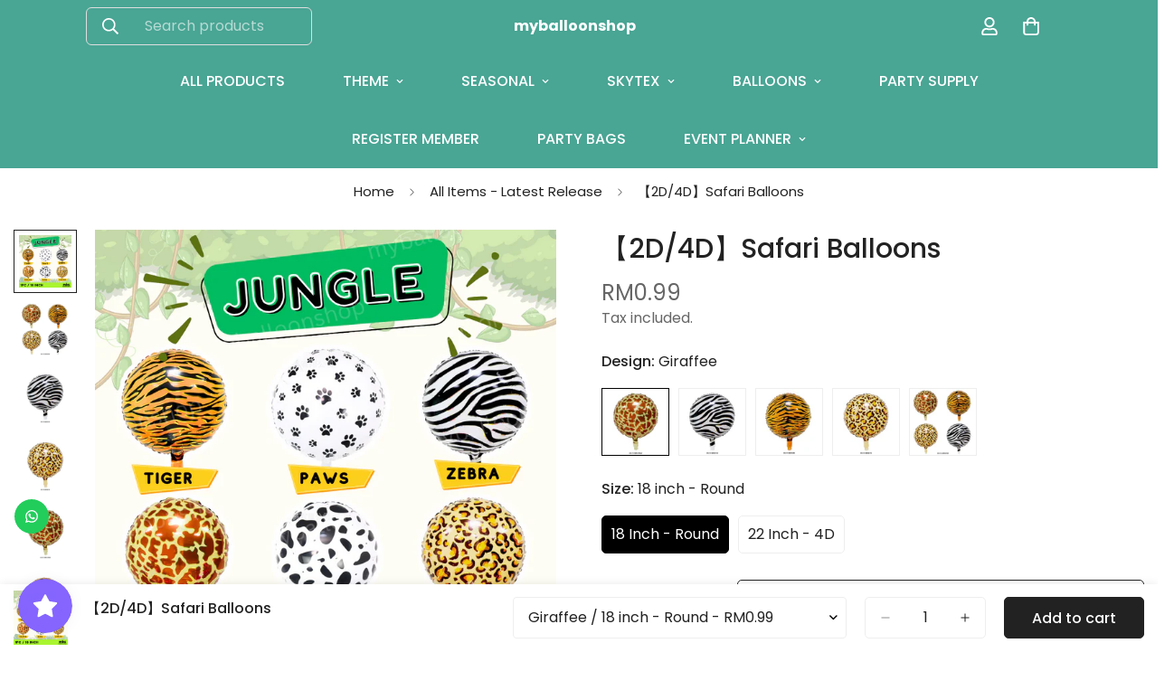

--- FILE ---
content_type: text/html; charset=utf-8
request_url: https://myballoonshop.com/products/2d-round-safari-balloons-18-inch-animals-jungle-theme
body_size: 60995
content:

<!doctype html>
<html
  class="no-js  m:overflow-hidden"
  lang="en"
  data-template="product"
  
>
  <head>
    <meta charset="utf-8">
    <meta http-equiv="X-UA-Compatible" content="IE=edge">
    <meta name="viewport" content="width=device-width, initial-scale=1, maximum-scale=1.0, user-scalable=0">
    <meta name="theme-color" content="#000000">
    <link rel="canonical" href="https://myballoonshop.com/products/2d-round-safari-balloons-18-inch-animals-jungle-theme">
    <link rel="preconnect" href="https://fonts.shopifycdn.com" crossorigin>
    <link rel="preconnect" href="https://cdn.shopify.com" crossorigin><link rel="shortcut icon" type="image/png" href="//myballoonshop.com/cdn/shop/files/mbs-logo-transparent_38002228-9d16-4ee4-9a3c-5e3b7ef7b8d7.png?crop=center&height=32&v=1655184430&width=32"><title>2D Round Safari Balloons 18 inch Animals Jungle Theme &ndash; myballoonshop</title><meta property="og:site_name" content="myballoonshop">
<meta property="og:url" content="https://myballoonshop.com/products/2d-round-safari-balloons-18-inch-animals-jungle-theme">
<meta property="og:title" content="2D Round Safari Balloons 18 inch Animals Jungle Theme">
<meta property="og:type" content="product">
<meta property="og:description" content="myballoonshop"><meta property="og:image" content="http://myballoonshop.com/cdn/shop/files/FEATURED2d.png?v=1707798542">
<meta property="og:image:secure_url" content="https://myballoonshop.com/cdn/shop/files/FEATURED2d.png?v=1707798542">
<meta property="og:image:width" content="1000">
<meta property="og:image:height" content="1000"><meta property="og:price:amount" content="0.99">
<meta property="og:price:currency" content="MYR"><meta name="twitter:site" content="@myballoonshop_"><meta name="twitter:card" content="summary_large_image">
<meta name="twitter:title" content="2D Round Safari Balloons 18 inch Animals Jungle Theme">
<meta name="twitter:description" content="myballoonshop">


  <link rel="preload" as="font" href="//myballoonshop.com/cdn/fonts/poppins/poppins_n4.0ba78fa5af9b0e1a374041b3ceaadf0a43b41362.woff2" type="font/woff2" crossorigin>
  <link rel="preload" as="font" href="//myballoonshop.com/cdn/fonts/poppins/poppins_n7.56758dcf284489feb014a026f3727f2f20a54626.woff2" type="font/woff2" crossorigin>
  

  <link rel="preload" as="font" href="//myballoonshop.com/cdn/fonts/poppins/poppins_n5.ad5b4b72b59a00358afc706450c864c3c8323842.woff2" type="font/woff2" crossorigin>
  
<style>
  @font-face {  font-family: Poppins;  font-weight: 500;  font-style: normal;  font-display: swap;  src: url("//myballoonshop.com/cdn/fonts/poppins/poppins_n5.ad5b4b72b59a00358afc706450c864c3c8323842.woff2") format("woff2"),       url("//myballoonshop.com/cdn/fonts/poppins/poppins_n5.33757fdf985af2d24b32fcd84c9a09224d4b2c39.woff") format("woff");}@font-face {  font-family: Poppins;  font-weight: 700;  font-style: normal;  font-display: swap;  src: url("//myballoonshop.com/cdn/fonts/poppins/poppins_n7.56758dcf284489feb014a026f3727f2f20a54626.woff2") format("woff2"),       url("//myballoonshop.com/cdn/fonts/poppins/poppins_n7.f34f55d9b3d3205d2cd6f64955ff4b36f0cfd8da.woff") format("woff");}@font-face {  font-family: Poppins;  font-weight: 400;  font-style: normal;  font-display: swap;  src: url("//myballoonshop.com/cdn/fonts/poppins/poppins_n4.0ba78fa5af9b0e1a374041b3ceaadf0a43b41362.woff2") format("woff2"),       url("//myballoonshop.com/cdn/fonts/poppins/poppins_n4.214741a72ff2596839fc9760ee7a770386cf16ca.woff") format("woff");}:root {  --font-stack-header: Poppins, sans-serif;  --font-style-header: normal;  --font-weight-header: 500;  --font-weight-header--bolder: 700;  --font-weight-header--lighter: 400;}@font-face {  font-family: Poppins;  font-weight: 400;  font-style: normal;  font-display: swap;  src: url("//myballoonshop.com/cdn/fonts/poppins/poppins_n4.0ba78fa5af9b0e1a374041b3ceaadf0a43b41362.woff2") format("woff2"),       url("//myballoonshop.com/cdn/fonts/poppins/poppins_n4.214741a72ff2596839fc9760ee7a770386cf16ca.woff") format("woff");}@font-face {  font-family: Poppins;  font-weight: 700;  font-style: normal;  font-display: swap;  src: url("//myballoonshop.com/cdn/fonts/poppins/poppins_n7.56758dcf284489feb014a026f3727f2f20a54626.woff2") format("woff2"),       url("//myballoonshop.com/cdn/fonts/poppins/poppins_n7.f34f55d9b3d3205d2cd6f64955ff4b36f0cfd8da.woff") format("woff");}@font-face {  font-family: Poppins;  font-weight: 700;  font-style: normal;  font-display: swap;  src: url("//myballoonshop.com/cdn/fonts/poppins/poppins_n7.56758dcf284489feb014a026f3727f2f20a54626.woff2") format("woff2"),       url("//myballoonshop.com/cdn/fonts/poppins/poppins_n7.f34f55d9b3d3205d2cd6f64955ff4b36f0cfd8da.woff") format("woff");}@font-face {  font-family: Poppins;  font-weight: 400;  font-style: italic;  font-display: swap;  src: url("//myballoonshop.com/cdn/fonts/poppins/poppins_i4.846ad1e22474f856bd6b81ba4585a60799a9f5d2.woff2") format("woff2"),       url("//myballoonshop.com/cdn/fonts/poppins/poppins_i4.56b43284e8b52fc64c1fd271f289a39e8477e9ec.woff") format("woff");}@font-face {  font-family: Poppins;  font-weight: 700;  font-style: italic;  font-display: swap;  src: url("//myballoonshop.com/cdn/fonts/poppins/poppins_i7.42fd71da11e9d101e1e6c7932199f925f9eea42d.woff2") format("woff2"),       url("//myballoonshop.com/cdn/fonts/poppins/poppins_i7.ec8499dbd7616004e21155106d13837fff4cf556.woff") format("woff");}:root {  --font-weight-body--bold: 700;  --font-weight-body--bolder: 700;  --font-stack-body: Poppins, sans-serif;  --font-style-body: normal;  --font-weight-body: 400;}
</style>
<style>
  html {
    font-size: calc(var(--font-base-size, 16) * 1px);
    -webkit-font-smoothing: antialiased;
    height: 100%;
    scroll-behavior: smooth;
  }
  body {
    margin: 0;
    font-family: var(--font-stack-body);
    font-weight: var(--font-weight-body);
    font-style: var(--font-style-body);
    color: rgb(var(--color-foreground));
    font-size: calc(var(--font-base-size, 16) * 1px);
    line-height: calc(var(--base-line-height) * 1px);
    background-color: rgb(var(--color-background));
    position: relative;
    min-height: 100%;
  }

  body,
  html {
    overflow-x: clip;
  }

  html.prevent-scroll,
  html.prevent-scroll body {
    height: auto;
    overflow: hidden !important;
  }

  html.prevent-scroll {
    padding-right: var(--m-scrollbar-width);
  }

  h1,
  h2,
  h3,
  h4,
  h5,
  h6 {
    font-family: var(--font-stack-header);
    font-weight: var(--font-weight-header);
    font-style: var(--font-style-header);
    color: rgb(var(--color-heading));
    line-height: normal;
    letter-spacing: var(--heading-letter-spacing);
  }
  h1,
  .h1 {
    font-size: calc(((var(--font-h1-mobile)) / (var(--font-base-size))) * 1rem);
    line-height: 1.278;
  }

  h2,
  .h2 {
    font-size: calc(((var(--font-h2-mobile)) / (var(--font-base-size))) * 1rem);
    line-height: 1.267;
  }

  h3,
  .h3 {
    font-size: calc(((var(--font-h3-mobile)) / (var(--font-base-size))) * 1rem);
    line-height: 1.36;
  }

  h4,
  .h4 {
    font-size: calc(((var(--font-h4-mobile)) / (var(--font-base-size))) * 1rem);
    line-height: 1.4;
  }

  h5,
  .h5 {
    font-size: calc(((var(--font-h5-mobile)) / (var(--font-base-size))) * 1rem);
    line-height: 1.5;
  }

  h6,
  .h6 {
    font-size: calc(((var(--font-h6-mobile)) / (var(--font-base-size))) * 1rem);
    line-height: 1.5;
  }

  @media only screen and (min-width: 768px) {
    .h1,
    h1 {
      font-size: calc(((var(--font-h1-tablet)) / (var(--font-base-size))) * 1rem);
      line-height: 1.238;
    }
    .h2,
    h2 {
      font-size: calc(((var(--font-h2-tablet)) / (var(--font-base-size))) * 1rem);
      line-height: 1.235;
    }
    h3,
    .h3 {
      font-size: calc(((var(--font-h3-tablet)) / (var(--font-base-size))) * 1rem);
      line-height: 1.36;
    }
    h4,
    .h4 {
      font-size: calc(((var(--font-h4-tablet)) / (var(--font-base-size))) * 1rem);
      line-height: 1.4;
    }
  }

  @media only screen and (min-width: 1280px) {
    .h1,
    h1 {
      font-size: calc(((var(--font-h1-desktop)) / (var(--font-base-size))) * 1rem);
      line-height: 1.167;
    }
    .h2,
    h2 {
      font-size: calc(((var(--font-h2-desktop)) / (var(--font-base-size))) * 1rem);
      line-height: 1.238;
    }
    h3,
    .h3 {
      font-size: calc(((var(--font-h3-desktop)) / (var(--font-base-size))) * 1rem);
      line-height: 1.278;
    }
    h4,
    .h4 {
      font-size: calc(((var(--font-h4-desktop)) / (var(--font-base-size))) * 1rem);
      line-height: 1.333;
    }
    h5,
    .h5 {
      font-size: calc(((var(--font-h5-desktop)) / (var(--font-base-size))) * 1rem);
    }
    h6,
    .h6 {
      font-size: calc(((var(--font-h6-desktop)) / (var(--font-base-size))) * 1rem);
    }
  }
  [style*='--aspect-ratio'] {
    position: relative;
    overflow: hidden;
  }
  [style*='--aspect-ratio']:before {
    display: block;
    width: 100%;
    content: '';
    height: 0px;
  }
  [style*='--aspect-ratio'] > *:first-child {
    top: 0;
    left: 0;
    right: 0;
    position: absolute !important;
    object-fit: cover;
    width: 100%;
    height: 100%;
  }
  [style*='--aspect-ratio']:before {
    padding-top: calc(100% / (0.0001 + var(--aspect-ratio, 16/9)));
  }
  @media (max-width: 767px) {
    [style*='--aspect-ratio']:before {
      padding-top: calc(100% / (0.0001 + var(--aspect-ratio-mobile, var(--aspect-ratio, 16/9))));
    }
  }
  .swiper-wrapper {
    display: flex;
  }
  .swiper-container:not(.swiper-container-initialized) .swiper-slide {
    width: calc(100% / var(--items, 1));
    flex: 0 0 auto;
  }
  @media (max-width: 1023px) {
    .swiper-container:not(.swiper-container-initialized) .swiper-slide {
      min-width: 40vw;
      flex: 0 0 auto;
    }
  }
  @media (max-width: 767px) {
    .swiper-container:not(.swiper-container-initialized) .swiper-slide {
      min-width: 66vw;
      flex: 0 0 auto;
    }
  }
</style>
<link href="//myballoonshop.com/cdn/shop/t/16/assets/main.css?v=112873091516746839711754617974" rel="stylesheet" type="text/css" media="all" />
<style data-shopify>
:root,.m-color-default {
      --color-background: 255,255,255;
      --color-background-secondary: 245,245,245;
  		
  	  --gradient-background: #ffffff;
  		
  		--color-foreground: 34,34,34;
  		--color-foreground-secondary: 102,102,102;
      --color-heading: 34,34,34;
  		--color-button: 34,34,34;
  		--color-button-text: 255,255,255;
  		--color-outline-button: 34,34,34;
      --color-button-hover: 0, 0, 0;
      --color-button-text-hover: 255, 255, 255;
  		--color-border: 238,238,238;
  		--color-price-sale: 102,102,102;
  		--color-price-regular: 102,102,102;
  		--color-form-field: 255,255,255;
  		--color-form-field-text: 34,34,34;
  		--color-tooltip: 0,0,0;
  		--color-tooltip-text: 255,255,255;
  	}
  
.m-color-dark {
      --color-background: 0,0,0;
      --color-background-secondary: 245,245,245;
  		
  	  --gradient-background: #000000;
  		
  		--color-foreground: 255,255,255;
  		--color-foreground-secondary: 255,255,255;
      --color-heading: 255,255,255;
  		--color-button: 255,255,255;
  		--color-button-text: 34,34,34;
  		--color-outline-button: 255,255,255;
      --color-button-hover: 255, 255, 255;
      --color-button-text-hover: 34, 34, 34;
  		--color-border: 75,75,75;
  		--color-price-sale: 232,78,78;
  		--color-price-regular: 255,255,255;
  		--color-form-field: 255,255,255;
  		--color-form-field-text: 34,34,34;
  		--color-tooltip: 255,255,255;
  		--color-tooltip-text: 34,34,34;
  	}
  
.m-color-footer {
      --color-background: 245,245,245;
      --color-background-secondary: 245,245,245;
  		
  	  --gradient-background: #f5f5f5;
  		
  		--color-foreground: 0,0,0;
  		--color-foreground-secondary: 102,102,102;
      --color-heading: 34,34,34;
  		--color-button: 34,34,34;
  		--color-button-text: 255,255,255;
  		--color-outline-button: 34,34,34;
      --color-button-hover: 34, 34, 34;
      --color-button-text-hover: 255, 255, 255;
  		--color-border: 222,222,222;
  		--color-price-sale: 232,78,78;
  		--color-price-regular: 0,0,0;
  		--color-form-field: 255,255,255;
  		--color-form-field-text: 0,0,0;
  		--color-tooltip: 34,34,34;
  		--color-tooltip-text: 255,255,255;
  	}
  
.m-color-badge-hot {
      --color-background: 154,132,200;
      --color-background-secondary: 245,245,245;
  		
  	  --gradient-background: #9a84c8;
  		
  		--color-foreground: 255,255,255;
  		--color-foreground-secondary: 255,255,255;
      --color-heading: 255,255,255;
  		--color-button: 255,255,255;
  		--color-button-text: 34,34,34;
  		--color-outline-button: 255,255,255;
      --color-button-hover: 255, 255, 255;
      --color-button-text-hover: 34, 34, 34;
  		--color-border: 222,222,222;
  		--color-price-sale: 255,255,255;
  		--color-price-regular: 255,255,255;
  		--color-form-field: 255,255,255;
  		--color-form-field-text: 0,0,0;
  		--color-tooltip: 255,255,255;
  		--color-tooltip-text: 34,34,34;
  	}
  
.m-color-badge-new {
      --color-background: 73,165,148;
      --color-background-secondary: 245,245,245;
  		
  	  --gradient-background: #49a594;
  		
  		--color-foreground: 255,255,255;
  		--color-foreground-secondary: 255,255,255;
      --color-heading: 255,255,255;
  		--color-button: 255,255,255;
  		--color-button-text: 34,34,34;
  		--color-outline-button: 255,255,255;
      --color-button-hover: 255, 255, 255;
      --color-button-text-hover: 34, 34, 34;
  		--color-border: 222,222,222;
  		--color-price-sale: 255,255,255;
  		--color-price-regular: 255,255,255;
  		--color-form-field: 255,255,255;
  		--color-form-field-text: 0,0,0;
  		--color-tooltip: 255,255,255;
  		--color-tooltip-text: 34,34,34;
  	}
  
.m-color-badge-sale {
      --color-background: 218,63,63;
      --color-background-secondary: 245,245,245;
  		
  	  --gradient-background: #da3f3f;
  		
  		--color-foreground: 255,255,255;
  		--color-foreground-secondary: 255,255,255;
      --color-heading: 255,255,255;
  		--color-button: 255,255,255;
  		--color-button-text: 34,34,34;
  		--color-outline-button: 255,255,255;
      --color-button-hover: 255, 255, 255;
      --color-button-text-hover: 34, 34, 34;
  		--color-border: 222,222,222;
  		--color-price-sale: 255,255,255;
  		--color-price-regular: 255,255,255;
  		--color-form-field: 255,255,255;
  		--color-form-field-text: 0,0,0;
  		--color-tooltip: 255,255,255;
  		--color-tooltip-text: 34,34,34;
  	}
  
.m-color-scheme-cee058e4-58e3-46aa-9af9-219dadc79066 {
      --color-background: 244,244,244;
      --color-background-secondary: 245,245,245;
  		
  	  --gradient-background: #f4f4f4;
  		
  		--color-foreground: 34,34,34;
  		--color-foreground-secondary: 102,102,102;
      --color-heading: 34,34,34;
  		--color-button: 0,0,0;
  		--color-button-text: 255,255,255;
  		--color-outline-button: 0,0,0;
      --color-button-hover: 34, 34, 34;
      --color-button-text-hover: 255, 255, 255;
  		--color-border: 238,238,238;
  		--color-price-sale: 232,78,78;
  		--color-price-regular: 0,0,0;
  		--color-form-field: 242,242,242;
  		--color-form-field-text: 0,0,0;
  		--color-tooltip: 34,34,34;
  		--color-tooltip-text: 255,255,255;
  	}
  
.m-color-scheme-09e5b5b4-774c-4b6c-8025-416ced49cc74 {
      --color-background: 223,248,239;
      --color-background-secondary: 245,245,245;
  		
  	  --gradient-background: #dff8ef;
  		
  		--color-foreground: 34,34,34;
  		--color-foreground-secondary: 102,102,102;
      --color-heading: 34,34,34;
  		--color-button: 0,0,0;
  		--color-button-text: 255,255,255;
  		--color-outline-button: 0,0,0;
      --color-button-hover: 34, 34, 34;
      --color-button-text-hover: 255, 255, 255;
  		--color-border: 238,238,238;
  		--color-price-sale: 232,78,78;
  		--color-price-regular: 0,0,0;
  		--color-form-field: 255,255,255;
  		--color-form-field-text: 0,0,0;
  		--color-tooltip: 34,34,34;
  		--color-tooltip-text: 255,255,255;
  	}
  
  .m-color-default, .m-color-dark, .m-color-footer, .m-color-badge-hot, .m-color-badge-new, .m-color-badge-sale, .m-color-scheme-cee058e4-58e3-46aa-9af9-219dadc79066, .m-color-scheme-09e5b5b4-774c-4b6c-8025-416ced49cc74 {
  	color: rgb(var(--color-foreground));
  	background-color: rgb(var(--color-background));
  }:root {     /* ANIMATIONS */  	--m-duration-short: .1s;     --m-duration-default: .25s;     --m-duration-long: .5s;     --m-duration-image: .65s;     --m-duration-animate: 1s;     --m-animation-duration: 600ms;     --m-animation-fade-in-up: m-fade-in-up var(--m-animation-duration) cubic-bezier(0, 0, 0.3, 1) forwards;     --m-animation-fade-in-left: m-fade-in-left var(--m-animation-duration) cubic-bezier(0, 0, 0.3, 1) forwards;     --m-animation-fade-in-right: m-fade-in-right var(--m-animation-duration) cubic-bezier(0, 0, 0.3, 1) forwards;     --m-animation-fade-in-left-rtl: m-fade-in-left-rtl var(--m-animation-duration) cubic-bezier(0, 0, 0.3, 1) forwards;     --m-animation-fade-in-right-rtl: m-fade-in-right-rtl var(--m-animation-duration) cubic-bezier(0, 0, 0.3, 1) forwards;     --m-animation-fade-in: m-fade-in calc(var(--m-animation-duration) * 2) cubic-bezier(0, 0, 0.3, 1);     --m-animation-zoom-fade: m-zoom-fade var(--m-animation-duration) ease forwards;  	/* BODY */  	--base-line-height: 28;   /* INPUTS */   --inputs-border-width: 1px;  	--inputs-radius: 5px;  	/* BUTTON */  	--btn-letter-spacing: 0px;  	--btn-border-radius: 5px;  	--btn-border-width: 1px;  	--btn-line-height: 23px;  	  	/* COUNT BUBBLE */  	--color-cart-wishlist-count: #ffffff;  	--bg-cart-wishlist-count: #da3f3f;  	/* OVERLAY */  	--color-image-overlay: #000000;  	--opacity-image-overlay: 0.2;  	/* Notification */  	--color-success: 58,135,53;  	--color-warning: 210,134,26;    --color-error: 218, 63, 63;    --color-error-bg: #fbeaea;    --color-warning-bg: #faecd7;    --color-success-bg: #d1eccf;  	/* CUSTOM COLOR */  	--text-black: 0,0,0;  	--text-white: 255,255,255;  	--bg-black: 0,0,0;  	--bg-white: 255,255,255;  	--rounded-full: 9999px;  	--bg-card-placeholder: rgba(243,243,243,1);  	--arrow-select-box: url(//myballoonshop.com/cdn/shop/t/16/assets/ar-down.svg?v=92728264558441377851754617974);  	/* FONT SIZES */  	--font-base-size: 16;  	--font-btn-size: 16px;  	--font-btn-weight: 500;  	--font-h1-desktop: 60;  	--font-h1-tablet: 42;  	--font-h1-mobile: 36;  	--font-h2-desktop: 42;  	--font-h2-tablet: 33;  	--font-h2-mobile: 29;  	--font-h3-desktop: 49;  	--font-h3-tablet: 39;  	--font-h3-mobile: 34;  	--font-h4-desktop: 24;  	--font-h4-tablet: 19;  	--font-h4-mobile: 19;  	--font-h5-desktop: 18;  	--font-h5-mobile: 16;  	--font-h6-desktop: 16;  	--font-h6-mobile: 16;  	--heading-letter-spacing: 0px;   --arrow-down-url: url(//myballoonshop.com/cdn/shop/t/16/assets/arrow-down.svg?v=157552497485556416461754617974);   --arrow-down-white-url: url(//myballoonshop.com/cdn/shop/t/16/assets/arrow-down-white.svg?v=70535736727834135531754617974);   --product-title-line-clamp: 2;  	--spacing-sections-desktop: 100px;   --spacing-sections-laptop: 80px;   --spacing-sections-tablet: 60px;   --spacing-sections-mobile: 48px;  	/* LAYOUT */  	--container-width: 1280px;   --fluid-container-width: 1620px;   --fluid-container-offset: 95px;   /* CORNER RADIUS */   --blocks-radius: 0px;   --medium-blocks-radius: 0px;   --pcard-radius: 0px;  }
</style><link rel="stylesheet" href="//myballoonshop.com/cdn/shop/t/16/assets/cart.css?v=9189454619990308861754617974" media="print" onload="this.media='all'">
<noscript><link href="//myballoonshop.com/cdn/shop/t/16/assets/cart.css?v=9189454619990308861754617974" rel="stylesheet" type="text/css" media="all" /></noscript><link href="//myballoonshop.com/cdn/shop/t/16/assets/vendor.css?v=78734522753772538311754617976" rel="stylesheet" type="text/css" media="all" /><link rel="stylesheet" href="//myballoonshop.com/cdn/shop/t/16/assets/custom-style.css?v=68377333970908838601754617974" media="print" onload="this.media='all'">
<link rel="stylesheet" href="//myballoonshop.com/cdn/shop/t/16/assets/custom.css?v=105997007003712207781754618003" media="print" onload="this.media='all'">
<noscript><link href="//myballoonshop.com/cdn/shop/t/16/assets/custom-style.css?v=68377333970908838601754617974" rel="stylesheet" type="text/css" media="all" /></noscript>
<noscript><link href="//myballoonshop.com/cdn/shop/t/16/assets/custom.css?v=105997007003712207781754618003" rel="stylesheet" type="text/css" media="all" /></noscript><style data-shopify>.sf-footer__block-inner h3 {  font-family: "SF-Body-font";  font-weight: 500;}.sf__index-featured-collection .sf__pcard-content a.block {  margin-top: 1.25rem;}.sf__index-collection-list .collection-card__image {  transition: transform 0.8s cubic-bezier(0.05, 0.2, 0.1, 1);}.sf__index-collection-list .collection-card--hover-scaling-down:hover .collection-card__inner .sf-image--loaded img,.collection-card--hover-scaling-down:hover .collection-card__inner .sf-image--loaded svg {  transform: none;  -webkit-transform: none;  transition: transform 0.8s;}.sf__index-collection-list .collection-card--hover-scaling-down:hover a.collection-card__image.block.overflow-hidden.w-full {  -webkit-transform: scale(1.15) translateZ(0);  transform: scale(1.15) translateZ(0);  transition: transform 0.8s;}.sf__index-collection-list .collection-card--hover-scaling-down a.collection-card__image.block.overflow-hidden.w-full {  transition: all 1s;}.section__subheading,.content__subheading {  color: #c96e15;  font-size: 14px;  font-family: "SF-Body-font";  font-weight: 500;  letter-spacing: 1px;  margin-bottom: 10px;}.content__box-16212276967bd2e716 {  padding: 40px;  background-image: url("https://cdn.shopify.com/s/files/1/0561/2742/2636/files/1_1d68cc71-0dfe-4d2f-b2e8-1419ebb07b41.jpg?v=1621226206");  background-size: cover;  background-repeat: no-repeat;}.sf__index-collection-list .collection-card__inner h3 a {  font-size: 24px;}.sf__index-collection-list .collection-card__inner h3:hover a {  color: #999999;}.sf__index-collection-list .collection-card__info p {  color: #000000;}@media (min-width: 1536px) {  .content__box-16212276967bd2e716 {    padding-left: 150px;  }  .sf__slide-content {    padding-left: 100px;  }}@media (max-width: 767px) {  .sf__index-slideshow a.sf__mobile-button {    width: 100%;  }  .sf__index-slideshow .sf__mobile-subheading img {    max-width: 100px;    margin: 0 auto 10px;  }  footer.sf-footer .sf-footer__accordion h3.sf__accordion-button {    font-family: "SF-Body-font";  }}@media (max-width: 576px) {  .sf__index-img-with-text .sf__btn-primary {    width: 100%;  }}
</style>


<script src="//myballoonshop.com/cdn/shop/t/16/assets/product-list.js?v=133975944838759569291754617974" defer="defer"></script>
<script src="//myballoonshop.com/cdn/shop/t/16/assets/vendor.js?v=119957582363934401191754617974" defer="defer"></script>
    <script src="//myballoonshop.com/cdn/shop/t/16/assets/theme-global.js?v=89657562916315813401754617976" defer="defer"></script><script>window.performance && window.performance.mark && window.performance.mark('shopify.content_for_header.start');</script><meta name="google-site-verification" content="MyyuaWrLeEw-CG_ovfKS-iaIRN6S6FlYdRVRcCt4uuU">
<meta id="shopify-digital-wallet" name="shopify-digital-wallet" content="/35589619848/digital_wallets/dialog">
<link rel="alternate" type="application/json+oembed" href="https://myballoonshop.com/products/2d-round-safari-balloons-18-inch-animals-jungle-theme.oembed">
<script async="async" src="/checkouts/internal/preloads.js?locale=en-MY"></script>
<script id="shopify-features" type="application/json">{"accessToken":"e799958f6fcd893c1b885effe7a0d30b","betas":["rich-media-storefront-analytics"],"domain":"myballoonshop.com","predictiveSearch":true,"shopId":35589619848,"locale":"en"}</script>
<script>var Shopify = Shopify || {};
Shopify.shop = "myballoonshop.myshopify.com";
Shopify.locale = "en";
Shopify.currency = {"active":"MYR","rate":"1.0"};
Shopify.country = "MY";
Shopify.theme = {"name":"MINIMOG v5.8.0 (08\/08) - Bags","id":142495318152,"schema_name":"Minimog - OS 2.0","schema_version":"5.8.0","theme_store_id":null,"role":"main"};
Shopify.theme.handle = "null";
Shopify.theme.style = {"id":null,"handle":null};
Shopify.cdnHost = "myballoonshop.com/cdn";
Shopify.routes = Shopify.routes || {};
Shopify.routes.root = "/";</script>
<script type="module">!function(o){(o.Shopify=o.Shopify||{}).modules=!0}(window);</script>
<script>!function(o){function n(){var o=[];function n(){o.push(Array.prototype.slice.apply(arguments))}return n.q=o,n}var t=o.Shopify=o.Shopify||{};t.loadFeatures=n(),t.autoloadFeatures=n()}(window);</script>
<script id="shop-js-analytics" type="application/json">{"pageType":"product"}</script>
<script defer="defer" async type="module" src="//myballoonshop.com/cdn/shopifycloud/shop-js/modules/v2/client.init-shop-cart-sync_BT-GjEfc.en.esm.js"></script>
<script defer="defer" async type="module" src="//myballoonshop.com/cdn/shopifycloud/shop-js/modules/v2/chunk.common_D58fp_Oc.esm.js"></script>
<script defer="defer" async type="module" src="//myballoonshop.com/cdn/shopifycloud/shop-js/modules/v2/chunk.modal_xMitdFEc.esm.js"></script>
<script type="module">
  await import("//myballoonshop.com/cdn/shopifycloud/shop-js/modules/v2/client.init-shop-cart-sync_BT-GjEfc.en.esm.js");
await import("//myballoonshop.com/cdn/shopifycloud/shop-js/modules/v2/chunk.common_D58fp_Oc.esm.js");
await import("//myballoonshop.com/cdn/shopifycloud/shop-js/modules/v2/chunk.modal_xMitdFEc.esm.js");

  window.Shopify.SignInWithShop?.initShopCartSync?.({"fedCMEnabled":true,"windoidEnabled":true});

</script>
<script>(function() {
  var isLoaded = false;
  function asyncLoad() {
    if (isLoaded) return;
    isLoaded = true;
    var urls = ["https:\/\/configs.carthike.com\/carthike.js?shop=myballoonshop.myshopify.com","https:\/\/cdn.nfcube.com\/tiktok-2e4396ab3f38b470aec5f8805f9be58a.js?shop=myballoonshop.myshopify.com"];
    for (var i = 0; i < urls.length; i++) {
      var s = document.createElement('script');
      s.type = 'text/javascript';
      s.async = true;
      s.src = urls[i];
      var x = document.getElementsByTagName('script')[0];
      x.parentNode.insertBefore(s, x);
    }
  };
  if(window.attachEvent) {
    window.attachEvent('onload', asyncLoad);
  } else {
    window.addEventListener('load', asyncLoad, false);
  }
})();</script>
<script id="__st">var __st={"a":35589619848,"offset":28800,"reqid":"94d6a738-00ba-421b-bf60-e7a76940d511-1769204265","pageurl":"myballoonshop.com\/products\/2d-round-safari-balloons-18-inch-animals-jungle-theme","u":"ec41cee68623","p":"product","rtyp":"product","rid":7674085015688};</script>
<script>window.ShopifyPaypalV4VisibilityTracking = true;</script>
<script id="captcha-bootstrap">!function(){'use strict';const t='contact',e='account',n='new_comment',o=[[t,t],['blogs',n],['comments',n],[t,'customer']],c=[[e,'customer_login'],[e,'guest_login'],[e,'recover_customer_password'],[e,'create_customer']],r=t=>t.map((([t,e])=>`form[action*='/${t}']:not([data-nocaptcha='true']) input[name='form_type'][value='${e}']`)).join(','),a=t=>()=>t?[...document.querySelectorAll(t)].map((t=>t.form)):[];function s(){const t=[...o],e=r(t);return a(e)}const i='password',u='form_key',d=['recaptcha-v3-token','g-recaptcha-response','h-captcha-response',i],f=()=>{try{return window.sessionStorage}catch{return}},m='__shopify_v',_=t=>t.elements[u];function p(t,e,n=!1){try{const o=window.sessionStorage,c=JSON.parse(o.getItem(e)),{data:r}=function(t){const{data:e,action:n}=t;return t[m]||n?{data:e,action:n}:{data:t,action:n}}(c);for(const[e,n]of Object.entries(r))t.elements[e]&&(t.elements[e].value=n);n&&o.removeItem(e)}catch(o){console.error('form repopulation failed',{error:o})}}const l='form_type',E='cptcha';function T(t){t.dataset[E]=!0}const w=window,h=w.document,L='Shopify',v='ce_forms',y='captcha';let A=!1;((t,e)=>{const n=(g='f06e6c50-85a8-45c8-87d0-21a2b65856fe',I='https://cdn.shopify.com/shopifycloud/storefront-forms-hcaptcha/ce_storefront_forms_captcha_hcaptcha.v1.5.2.iife.js',D={infoText:'Protected by hCaptcha',privacyText:'Privacy',termsText:'Terms'},(t,e,n)=>{const o=w[L][v],c=o.bindForm;if(c)return c(t,g,e,D).then(n);var r;o.q.push([[t,g,e,D],n]),r=I,A||(h.body.append(Object.assign(h.createElement('script'),{id:'captcha-provider',async:!0,src:r})),A=!0)});var g,I,D;w[L]=w[L]||{},w[L][v]=w[L][v]||{},w[L][v].q=[],w[L][y]=w[L][y]||{},w[L][y].protect=function(t,e){n(t,void 0,e),T(t)},Object.freeze(w[L][y]),function(t,e,n,w,h,L){const[v,y,A,g]=function(t,e,n){const i=e?o:[],u=t?c:[],d=[...i,...u],f=r(d),m=r(i),_=r(d.filter((([t,e])=>n.includes(e))));return[a(f),a(m),a(_),s()]}(w,h,L),I=t=>{const e=t.target;return e instanceof HTMLFormElement?e:e&&e.form},D=t=>v().includes(t);t.addEventListener('submit',(t=>{const e=I(t);if(!e)return;const n=D(e)&&!e.dataset.hcaptchaBound&&!e.dataset.recaptchaBound,o=_(e),c=g().includes(e)&&(!o||!o.value);(n||c)&&t.preventDefault(),c&&!n&&(function(t){try{if(!f())return;!function(t){const e=f();if(!e)return;const n=_(t);if(!n)return;const o=n.value;o&&e.removeItem(o)}(t);const e=Array.from(Array(32),(()=>Math.random().toString(36)[2])).join('');!function(t,e){_(t)||t.append(Object.assign(document.createElement('input'),{type:'hidden',name:u})),t.elements[u].value=e}(t,e),function(t,e){const n=f();if(!n)return;const o=[...t.querySelectorAll(`input[type='${i}']`)].map((({name:t})=>t)),c=[...d,...o],r={};for(const[a,s]of new FormData(t).entries())c.includes(a)||(r[a]=s);n.setItem(e,JSON.stringify({[m]:1,action:t.action,data:r}))}(t,e)}catch(e){console.error('failed to persist form',e)}}(e),e.submit())}));const S=(t,e)=>{t&&!t.dataset[E]&&(n(t,e.some((e=>e===t))),T(t))};for(const o of['focusin','change'])t.addEventListener(o,(t=>{const e=I(t);D(e)&&S(e,y())}));const B=e.get('form_key'),M=e.get(l),P=B&&M;t.addEventListener('DOMContentLoaded',(()=>{const t=y();if(P)for(const e of t)e.elements[l].value===M&&p(e,B);[...new Set([...A(),...v().filter((t=>'true'===t.dataset.shopifyCaptcha))])].forEach((e=>S(e,t)))}))}(h,new URLSearchParams(w.location.search),n,t,e,['guest_login'])})(!0,!0)}();</script>
<script integrity="sha256-4kQ18oKyAcykRKYeNunJcIwy7WH5gtpwJnB7kiuLZ1E=" data-source-attribution="shopify.loadfeatures" defer="defer" src="//myballoonshop.com/cdn/shopifycloud/storefront/assets/storefront/load_feature-a0a9edcb.js" crossorigin="anonymous"></script>
<script data-source-attribution="shopify.dynamic_checkout.dynamic.init">var Shopify=Shopify||{};Shopify.PaymentButton=Shopify.PaymentButton||{isStorefrontPortableWallets:!0,init:function(){window.Shopify.PaymentButton.init=function(){};var t=document.createElement("script");t.src="https://myballoonshop.com/cdn/shopifycloud/portable-wallets/latest/portable-wallets.en.js",t.type="module",document.head.appendChild(t)}};
</script>
<script data-source-attribution="shopify.dynamic_checkout.buyer_consent">
  function portableWalletsHideBuyerConsent(e){var t=document.getElementById("shopify-buyer-consent"),n=document.getElementById("shopify-subscription-policy-button");t&&n&&(t.classList.add("hidden"),t.setAttribute("aria-hidden","true"),n.removeEventListener("click",e))}function portableWalletsShowBuyerConsent(e){var t=document.getElementById("shopify-buyer-consent"),n=document.getElementById("shopify-subscription-policy-button");t&&n&&(t.classList.remove("hidden"),t.removeAttribute("aria-hidden"),n.addEventListener("click",e))}window.Shopify?.PaymentButton&&(window.Shopify.PaymentButton.hideBuyerConsent=portableWalletsHideBuyerConsent,window.Shopify.PaymentButton.showBuyerConsent=portableWalletsShowBuyerConsent);
</script>
<script>
  function portableWalletsCleanup(e){e&&e.src&&console.error("Failed to load portable wallets script "+e.src);var t=document.querySelectorAll("shopify-accelerated-checkout .shopify-payment-button__skeleton, shopify-accelerated-checkout-cart .wallet-cart-button__skeleton"),e=document.getElementById("shopify-buyer-consent");for(let e=0;e<t.length;e++)t[e].remove();e&&e.remove()}function portableWalletsNotLoadedAsModule(e){e instanceof ErrorEvent&&"string"==typeof e.message&&e.message.includes("import.meta")&&"string"==typeof e.filename&&e.filename.includes("portable-wallets")&&(window.removeEventListener("error",portableWalletsNotLoadedAsModule),window.Shopify.PaymentButton.failedToLoad=e,"loading"===document.readyState?document.addEventListener("DOMContentLoaded",window.Shopify.PaymentButton.init):window.Shopify.PaymentButton.init())}window.addEventListener("error",portableWalletsNotLoadedAsModule);
</script>

<script type="module" src="https://myballoonshop.com/cdn/shopifycloud/portable-wallets/latest/portable-wallets.en.js" onError="portableWalletsCleanup(this)" crossorigin="anonymous"></script>
<script nomodule>
  document.addEventListener("DOMContentLoaded", portableWalletsCleanup);
</script>

<link id="shopify-accelerated-checkout-styles" rel="stylesheet" media="screen" href="https://myballoonshop.com/cdn/shopifycloud/portable-wallets/latest/accelerated-checkout-backwards-compat.css" crossorigin="anonymous">
<style id="shopify-accelerated-checkout-cart">
        #shopify-buyer-consent {
  margin-top: 1em;
  display: inline-block;
  width: 100%;
}

#shopify-buyer-consent.hidden {
  display: none;
}

#shopify-subscription-policy-button {
  background: none;
  border: none;
  padding: 0;
  text-decoration: underline;
  font-size: inherit;
  cursor: pointer;
}

#shopify-subscription-policy-button::before {
  box-shadow: none;
}

      </style>

<script>window.performance && window.performance.mark && window.performance.mark('shopify.content_for_header.end');</script>

    <script>
      document.documentElement.className = document.documentElement.className.replace('no-js', 'js');
      if (Shopify.designMode) {
        document.documentElement.classList.add('shopify-design-mode');
      }
    </script>
    <script>window.MinimogTheme = {};window.MinimogLibs = {};window.MinimogStrings = {  addToCart: "Add to cart",  soldOut: "Sold Out",  unavailable: "Unavailable",  inStock: "In Stock",  lowStock: 'Low stock',  inventoryQuantityHtml: '<span class="m-product-inventory__quantity">{{ quantity }}</span> In stock',  inventoryLowQuantityHtml: 'Only <span class="m-product-inventory__quantity">{{ quantity }}</span> left',  checkout: "Check out",  viewCart: "View Cart",  cartRemove: "Remove",  zipcodeValidate: "Zip code can\u0026#39;t be blank",  noShippingRate: "There are no shipping rates for your address.",  shippingRatesResult: "We found {{count}} shipping rate(s) for your address",  recommendTitle: "Recommendation for you",  shipping: "Shipping",  add: "Add",  itemAdded: "Product added to cart successfully",  requiredField: "Please fill all the required fields(*) before Add To Cart!",  hours: "hours",  mins: "mins",  outOfStock: "Out of stock",  sold: "Sold",  available: "Available",  preorder: "Pre-order",  sold_out_items_message: "The product is already sold out.",  unitPrice: "Unit price",  unitPriceSeparator: "per",  cartError: "There was an error while updating your cart. Please try again.",  quantityError: "Not enough items available. Only {{ quantity }} left.' }}",  duplicateDiscountError: `Translation missing: en.cart.general.discount_duplicate_error_message`,   applyDiscountError: `Translation missing: en.cart.general.discount_apply_error_message`,  selectVariant: "Please select a variant before adding the product to your cart.",  valideDateTimeDelivery: "Please choose the current or future time."};window.MinimogThemeStyles = {  product: "https://myballoonshop.com/cdn/shop/t/16/assets/product.css?v=125051813082444491211754617975"};window.MinimogThemeScripts = {  productModel: "https://myballoonshop.com/cdn/shop/t/16/assets/product-model.js?v=74883181231862109891754617975",  productMedia: "https://myballoonshop.com/cdn/shop/t/16/assets/product-media.js?v=162792397983317663931754617974",  variantsPicker: "https://myballoonshop.com/cdn/shop/t/16/assets/variant-picker.js?v=66761027898496351631754617975",  productInfo: "https://myballoonshop.com/cdn/shop/t/16/assets/product-info.js?v=164532907815921985711754617976"};window.MinimogSettings = {  design_mode: false,  requestPath: "\/products\/2d-round-safari-balloons-18-inch-animals-jungle-theme",  template: "product",  templateName: "product",productHandle: "2d-round-safari-balloons-18-inch-animals-jungle-theme",    productId: 7674085015688,currency_code: "MYR",  money_format: "RM{{amount}} ",  base_url: window.location.origin + Shopify.routes.root,  money_with_currency_format: "RM{{amount}} ",  theme: {    id: 142495318152,    name: "MINIMOG v5.8.0 (08\/08) - Bags",    role: "main",    version: "5.8.0",    online_store_version: "2.0",    preview_url: "https://myballoonshop.com?preview_theme_id=142495318152",  },  shop_domain: "https:\/\/myballoonshop.com",  shop_locale: {    published: [{"shop_locale":{"locale":"en","enabled":true,"primary":true,"published":true}}],    current: "en",    primary: "en",  },  routes: {    root: "\/",    cart: "\/cart",    product_recommendations_url: "\/recommendations\/products",    cart_add_url: '/cart/add',    cart_change_url: '/cart/change',    cart_update_url: '/cart/update',    predictive_search_url: '/search/suggest',    search_url: '/search'  },  hide_unavailable_product_options: true,  pcard_image_ratio: "1\/1",  cookie_consent_allow: "Allow cookies",  cookie_consent_message: "This website uses cookies to ensure you get the best experience on our website.",  cookie_consent_placement: "bottom",  cookie_consent_learnmore_link: "https:\/\/www.cookiesandyou.com\/",  cookie_consent_learnmore: "Learn more",  cookie_consent_theme: "black",  cookie_consent_decline: "Decline",  show_cookie_consent: false,  product_colors: "red: #FF6961,\nyellow: #FDDA76,\nblack: #000000,\nblack band: #000000,\nblue: #8DB4D2,\ngreen: #C1E1C1,\npurple: #B19CD9,\nsilver: #EEEEEF,\nwhite: #FFFFFF,\nbrown: #836953,\nlight brown: #B5651D,\ndark turquoise: #23cddc,\norange: #FFB347,\ntan: #E9D1BF,\nviolet: #B490B0,\npink: #FFD1DC,\ngrey: #E0E0E0,\nsky: #96BDC6,\npale leaf: #CCD4BF,\nlight blue: #b1c5d4,\ndark grey: #aca69f,\nbeige: #EBE6DB,\nbeige band: #EED9C4,\ndark blue: #063e66,\ncream: #FFFFCC,\nlight pink: #FBCFCD,\nmint: #bedce3,\ndark gray: #3A3B3C,\nrosy brown: #c4a287,\nlight grey:#D3D3D3,\ncopper: #B87333,\nrose gold: #ECC5C0,\nnight blue: #151B54,\ncoral: #FF7F50,\nlight purple: #C6AEC7",  use_ajax_atc: true,  discount_code_enable: true,  enable_cart_drawer: true,  pcard_show_lowest_prices: false,  date_now: "2026\/01\/24  5:37:00+0800 (+08)",  foxKitBaseUrl: "foxkit.app"};</script>

    
  

<!-- BEGIN app block: shopify://apps/foxkit-sales-boost/blocks/foxkit-theme-helper/13f41957-6b79-47c1-99a2-e52431f06fff -->
<style data-shopify>
  
  :root {
  	--foxkit-border-radius-btn: 4px;
  	--foxkit-height-btn: 45px;
  	--foxkit-btn-primary-bg: #212121;
  	--foxkit-btn-primary-text: #FFFFFF;
  	--foxkit-btn-primary-hover-bg: #000000;
  	--foxkit-btn-primary-hover-text: #FFFFFF;
  	--foxkit-btn-secondary-bg: #FFFFFF;
  	--foxkit-btn-secondary-text: #000000;
  	--foxkit-btn-secondary-hover-bg: #000000;
  	--foxkit-btn-secondary-hover-text: #FFFFFF;
  	--foxkit-text-color: #666666;
  	--foxkit-heading-text-color: #000000;
  	--foxkit-prices-color: #000000;
  	--foxkit-badge-color: #DA3F3F;
  	--foxkit-border-color: #ebebeb;
  }
  
  .foxkit-critical-hidden {
  	display: none !important;
  }
</style>
<script>
   var ShopifyRootUrl = "\/";
   var _useRootBaseUrl = null
   window.FoxKitThemeHelperEnabled = true;
   window.FoxKitPlugins = window.FoxKitPlugins || {}
   window.FoxKitStrings = window.FoxKitStrings || {}
   window.FoxKitAssets = window.FoxKitAssets || {}
   window.FoxKitModules = window.FoxKitModules || {}
   window.FoxKitSettings = {
     discountPrefix: "FX",
     showWaterMark: null,
     multipleLanguages: null,
     primaryLocale: true,
     combineWithProductDiscounts: false,
     enableAjaxAtc: true,
     discountApplyBy: "shopify_functions",
     foxKitBaseUrl: "foxkit.app",
     shopDomain: "https:\/\/myballoonshop.com",
     baseUrl: _useRootBaseUrl ? "/" : ShopifyRootUrl.endsWith('/') ? ShopifyRootUrl : ShopifyRootUrl + '/',
     currencyCode: "MYR",
     moneyFormat: !!window.MinimogTheme ? window.MinimogSettings.money_format : "RM{{amount}} ",
     moneyWithCurrencyFormat: "RM{{amount}} ",
     template: "product",
     templateName: "product",
     optimizePerformance: false,product: Object.assign({"id":7674085015688,"title":"【2D\/4D】Safari Balloons","handle":"2d-round-safari-balloons-18-inch-animals-jungle-theme","description":"","published_at":"2023-11-27T14:51:47+08:00","created_at":"2023-11-27T14:51:47+08:00","vendor":"myballoonshop","type":"Balloons","tags":["ANIMALS","SAFARI"],"price":99,"price_min":99,"price_max":1590,"available":true,"price_varies":true,"compare_at_price":null,"compare_at_price_min":0,"compare_at_price_max":0,"compare_at_price_varies":false,"variants":[{"id":41513212379272,"title":"Giraffee \/ 18 inch - Round","option1":"Giraffee","option2":"18 inch - Round","option3":null,"sku":"18-GIRAFFE","requires_shipping":true,"taxable":false,"featured_image":{"id":33079849025672,"product_id":7674085015688,"position":7,"created_at":"2023-11-27T14:52:04+08:00","updated_at":"2024-02-13T12:29:02+08:00","alt":null,"width":800,"height":800,"src":"\/\/myballoonshop.com\/cdn\/shop\/files\/my-11134207-7r98q-lmld968a8e52a9.jpg?v=1707798542","variant_ids":[41513212379272]},"available":true,"name":"【2D\/4D】Safari Balloons - Giraffee \/ 18 inch - Round","public_title":"Giraffee \/ 18 inch - Round","options":["Giraffee","18 inch - Round"],"price":99,"weight":10,"compare_at_price":null,"inventory_management":"shopify","barcode":null,"featured_media":{"alt":null,"id":25406227054728,"position":7,"preview_image":{"aspect_ratio":1.0,"height":800,"width":800,"src":"\/\/myballoonshop.com\/cdn\/shop\/files\/my-11134207-7r98q-lmld968a8e52a9.jpg?v=1707798542"}},"requires_selling_plan":false,"selling_plan_allocations":[]},{"id":43774123081864,"title":"Giraffee \/ 22 inch - 4D","option1":"Giraffee","option2":"22 inch - 4D","option3":null,"sku":"Z4DGF","requires_shipping":true,"taxable":false,"featured_image":{"id":47077645254792,"product_id":7674085015688,"position":14,"created_at":"2025-06-17T13:04:48+08:00","updated_at":"2025-06-17T13:04:49+08:00","alt":null,"width":578,"height":728,"src":"\/\/myballoonshop.com\/cdn\/shop\/files\/Screenshot_2021-03-30_at_2.01.48_PM.png?v=1750136689","variant_ids":[43774123081864]},"available":true,"name":"【2D\/4D】Safari Balloons - Giraffee \/ 22 inch - 4D","public_title":"Giraffee \/ 22 inch - 4D","options":["Giraffee","22 inch - 4D"],"price":399,"weight":10,"compare_at_price":null,"inventory_management":"shopify","barcode":"","featured_media":{"alt":null,"id":34618156712072,"position":14,"preview_image":{"aspect_ratio":0.794,"height":728,"width":578,"src":"\/\/myballoonshop.com\/cdn\/shop\/files\/Screenshot_2021-03-30_at_2.01.48_PM.png?v=1750136689"}},"requires_selling_plan":false,"selling_plan_allocations":[]},{"id":41513212412040,"title":"Zebra \/ 18 inch - Round","option1":"Zebra","option2":"18 inch - Round","option3":null,"sku":"18-ZEBRA","requires_shipping":true,"taxable":false,"featured_image":{"id":33079849353352,"product_id":7674085015688,"position":8,"created_at":"2023-11-27T14:52:07+08:00","updated_at":"2024-02-13T12:29:02+08:00","alt":null,"width":800,"height":800,"src":"\/\/myballoonshop.com\/cdn\/shop\/files\/my-11134207-7r98t-lmld968a9spi1e.jpg?v=1707798542","variant_ids":[41513212412040]},"available":true,"name":"【2D\/4D】Safari Balloons - Zebra \/ 18 inch - Round","public_title":"Zebra \/ 18 inch - Round","options":["Zebra","18 inch - Round"],"price":99,"weight":10,"compare_at_price":null,"inventory_management":"shopify","barcode":null,"featured_media":{"alt":null,"id":25406227742856,"position":8,"preview_image":{"aspect_ratio":1.0,"height":800,"width":800,"src":"\/\/myballoonshop.com\/cdn\/shop\/files\/my-11134207-7r98t-lmld968a9spi1e.jpg?v=1707798542"}},"requires_selling_plan":false,"selling_plan_allocations":[]},{"id":43774123114632,"title":"Zebra \/ 22 inch - 4D","option1":"Zebra","option2":"22 inch - 4D","option3":null,"sku":"Z4DZB","requires_shipping":true,"taxable":false,"featured_image":{"id":47077645222024,"product_id":7674085015688,"position":15,"created_at":"2025-06-17T13:04:48+08:00","updated_at":"2025-06-17T13:04:49+08:00","alt":null,"width":624,"height":774,"src":"\/\/myballoonshop.com\/cdn\/shop\/files\/Screenshot_2021-03-30_at_2.01.39_PM.png?v=1750136689","variant_ids":[43774123114632]},"available":true,"name":"【2D\/4D】Safari Balloons - Zebra \/ 22 inch - 4D","public_title":"Zebra \/ 22 inch - 4D","options":["Zebra","22 inch - 4D"],"price":399,"weight":10,"compare_at_price":null,"inventory_management":"shopify","barcode":"","featured_media":{"alt":null,"id":34618156679304,"position":15,"preview_image":{"aspect_ratio":0.806,"height":774,"width":624,"src":"\/\/myballoonshop.com\/cdn\/shop\/files\/Screenshot_2021-03-30_at_2.01.39_PM.png?v=1750136689"}},"requires_selling_plan":false,"selling_plan_allocations":[]},{"id":41513212444808,"title":"Tiger \/ 18 inch - Round","option1":"Tiger","option2":"18 inch - Round","option3":null,"sku":"18-TIGER","requires_shipping":true,"taxable":false,"featured_image":{"id":33079849877640,"product_id":7674085015688,"position":9,"created_at":"2023-11-27T14:52:10+08:00","updated_at":"2024-02-13T12:29:02+08:00","alt":null,"width":800,"height":800,"src":"\/\/myballoonshop.com\/cdn\/shop\/files\/my-11134207-7r98p-lmld968ab79yd9.jpg?v=1707798542","variant_ids":[41513212444808]},"available":true,"name":"【2D\/4D】Safari Balloons - Tiger \/ 18 inch - Round","public_title":"Tiger \/ 18 inch - Round","options":["Tiger","18 inch - Round"],"price":99,"weight":10,"compare_at_price":null,"inventory_management":"shopify","barcode":null,"featured_media":{"alt":null,"id":25406227906696,"position":9,"preview_image":{"aspect_ratio":1.0,"height":800,"width":800,"src":"\/\/myballoonshop.com\/cdn\/shop\/files\/my-11134207-7r98p-lmld968ab79yd9.jpg?v=1707798542"}},"requires_selling_plan":false,"selling_plan_allocations":[]},{"id":43774123147400,"title":"Tiger \/ 22 inch - 4D","option1":"Tiger","option2":"22 inch - 4D","option3":null,"sku":"Z4DTG","requires_shipping":true,"taxable":false,"featured_image":{"id":47077645353096,"product_id":7674085015688,"position":16,"created_at":"2025-06-17T13:04:48+08:00","updated_at":"2025-06-17T13:04:50+08:00","alt":null,"width":590,"height":758,"src":"\/\/myballoonshop.com\/cdn\/shop\/files\/Screenshot_2021-03-30_at_2.01.43_PM.png?v=1750136690","variant_ids":[43774123147400]},"available":true,"name":"【2D\/4D】Safari Balloons - Tiger \/ 22 inch - 4D","public_title":"Tiger \/ 22 inch - 4D","options":["Tiger","22 inch - 4D"],"price":399,"weight":10,"compare_at_price":null,"inventory_management":"shopify","barcode":"","featured_media":{"alt":null,"id":34618156810376,"position":16,"preview_image":{"aspect_ratio":0.778,"height":758,"width":590,"src":"\/\/myballoonshop.com\/cdn\/shop\/files\/Screenshot_2021-03-30_at_2.01.43_PM.png?v=1750136690"}},"requires_selling_plan":false,"selling_plan_allocations":[]},{"id":41513212477576,"title":"Leopard \/ 18 inch - Round","option1":"Leopard","option2":"18 inch - Round","option3":null,"sku":"18-LEOPARD","requires_shipping":true,"taxable":false,"featured_image":{"id":33079848370312,"product_id":7674085015688,"position":4,"created_at":"2023-11-27T14:51:57+08:00","updated_at":"2024-02-13T12:29:02+08:00","alt":null,"width":800,"height":800,"src":"\/\/myballoonshop.com\/cdn\/shop\/files\/my-11134207-7r992-lmld968a5l0662.jpg?v=1707798542","variant_ids":[41513212477576]},"available":true,"name":"【2D\/4D】Safari Balloons - Leopard \/ 18 inch - Round","public_title":"Leopard \/ 18 inch - Round","options":["Leopard","18 inch - Round"],"price":99,"weight":10,"compare_at_price":null,"inventory_management":"shopify","barcode":null,"featured_media":{"alt":null,"id":25406226399368,"position":4,"preview_image":{"aspect_ratio":1.0,"height":800,"width":800,"src":"\/\/myballoonshop.com\/cdn\/shop\/files\/my-11134207-7r992-lmld968a5l0662.jpg?v=1707798542"}},"requires_selling_plan":false,"selling_plan_allocations":[]},{"id":43774123180168,"title":"Leopard \/ 22 inch - 4D","option1":"Leopard","option2":"22 inch - 4D","option3":null,"sku":"Z4DLP","requires_shipping":true,"taxable":false,"featured_image":{"id":47077645320328,"product_id":7674085015688,"position":17,"created_at":"2025-06-17T13:04:48+08:00","updated_at":"2025-06-17T13:04:50+08:00","alt":null,"width":600,"height":766,"src":"\/\/myballoonshop.com\/cdn\/shop\/files\/Screenshot_2021-03-30_at_2.01.33_PM.png?v=1750136690","variant_ids":[43774123180168]},"available":true,"name":"【2D\/4D】Safari Balloons - Leopard \/ 22 inch - 4D","public_title":"Leopard \/ 22 inch - 4D","options":["Leopard","22 inch - 4D"],"price":399,"weight":10,"compare_at_price":null,"inventory_management":"shopify","barcode":"","featured_media":{"alt":null,"id":34618156777608,"position":17,"preview_image":{"aspect_ratio":0.783,"height":766,"width":600,"src":"\/\/myballoonshop.com\/cdn\/shop\/files\/Screenshot_2021-03-30_at_2.01.33_PM.png?v=1750136690"}},"requires_selling_plan":false,"selling_plan_allocations":[]},{"id":41513212510344,"title":"Mix 18\" All 4 pcs \/ 18 inch - Round","option1":"Mix 18\" All 4 pcs","option2":"18 inch - Round","option3":null,"sku":"MIX-18SAFA","requires_shipping":true,"taxable":false,"featured_image":{"id":33079850664072,"product_id":7674085015688,"position":11,"created_at":"2023-11-27T14:52:17+08:00","updated_at":"2024-02-13T12:29:02+08:00","alt":null,"width":800,"height":800,"src":"\/\/myballoonshop.com\/cdn\/shop\/files\/my-11134207-7r98q-lmlfo2xnh8szb9.jpg?v=1707798542","variant_ids":[41513212510344]},"available":true,"name":"【2D\/4D】Safari Balloons - Mix 18\" All 4 pcs \/ 18 inch - Round","public_title":"Mix 18\" All 4 pcs \/ 18 inch - Round","options":["Mix 18\" All 4 pcs","18 inch - Round"],"price":390,"weight":10,"compare_at_price":null,"inventory_management":"shopify","barcode":null,"featured_media":{"alt":null,"id":25406228693128,"position":11,"preview_image":{"aspect_ratio":1.0,"height":800,"width":800,"src":"\/\/myballoonshop.com\/cdn\/shop\/files\/my-11134207-7r98q-lmlfo2xnh8szb9.jpg?v=1707798542"}},"requires_selling_plan":false,"selling_plan_allocations":[]},{"id":43774123212936,"title":"Mix 18\" All 4 pcs \/ 22 inch - 4D","option1":"Mix 18\" All 4 pcs","option2":"22 inch - 4D","option3":null,"sku":"Z4DXMIX","requires_shipping":true,"taxable":false,"featured_image":{"id":47077648498824,"product_id":7674085015688,"position":18,"created_at":"2025-06-17T13:05:48+08:00","updated_at":"2025-06-17T13:05:50+08:00","alt":null,"width":1000,"height":1000,"src":"\/\/myballoonshop.com\/cdn\/shop\/files\/Orbz-Animals.jpg?v=1750136750","variant_ids":[43774123212936]},"available":true,"name":"【2D\/4D】Safari Balloons - Mix 18\" All 4 pcs \/ 22 inch - 4D","public_title":"Mix 18\" All 4 pcs \/ 22 inch - 4D","options":["Mix 18\" All 4 pcs","22 inch - 4D"],"price":1590,"weight":10,"compare_at_price":null,"inventory_management":"shopify","barcode":"","featured_media":{"alt":null,"id":34618158874760,"position":18,"preview_image":{"aspect_ratio":1.0,"height":1000,"width":1000,"src":"\/\/myballoonshop.com\/cdn\/shop\/files\/Orbz-Animals.jpg?v=1750136750"}},"requires_selling_plan":false,"selling_plan_allocations":[]}],"images":["\/\/myballoonshop.com\/cdn\/shop\/files\/FEATURED2d.png?v=1707798542","\/\/myballoonshop.com\/cdn\/shop\/files\/my-11134207-7r98x-lmld968a1dauce.jpg?v=1707798542","\/\/myballoonshop.com\/cdn\/shop\/files\/my-11134207-7r98p-lmld968a2rva18.jpg?v=1707798542","\/\/myballoonshop.com\/cdn\/shop\/files\/my-11134207-7r992-lmld968a5l0662.jpg?v=1707798542","\/\/myballoonshop.com\/cdn\/shop\/files\/my-11134207-7r990-lmld968a46fqb0.jpg?v=1707798542","\/\/myballoonshop.com\/cdn\/shop\/files\/my-11134207-7r98t-lmld968a6zkmbf.jpg?v=1707798542","\/\/myballoonshop.com\/cdn\/shop\/files\/my-11134207-7r98q-lmld968a8e52a9.jpg?v=1707798542","\/\/myballoonshop.com\/cdn\/shop\/files\/my-11134207-7r98t-lmld968a9spi1e.jpg?v=1707798542","\/\/myballoonshop.com\/cdn\/shop\/files\/my-11134207-7r98p-lmld968ab79yd9.jpg?v=1707798542","\/\/myballoonshop.com\/cdn\/shop\/files\/my-11134207-7r98v-lmld968acluef1.jpg?v=1707798542","\/\/myballoonshop.com\/cdn\/shop\/files\/my-11134207-7r98q-lmlfo2xnh8szb9.jpg?v=1707798542","\/\/myballoonshop.com\/cdn\/shop\/files\/my-11134207-7r98x-lof5hom994kua9.jpg?v=1707798542","\/\/myballoonshop.com\/cdn\/shop\/files\/my-11134207-7r98v-lof5hom9aj5ab8.jpg?v=1707798542","\/\/myballoonshop.com\/cdn\/shop\/files\/Screenshot_2021-03-30_at_2.01.48_PM.png?v=1750136689","\/\/myballoonshop.com\/cdn\/shop\/files\/Screenshot_2021-03-30_at_2.01.39_PM.png?v=1750136689","\/\/myballoonshop.com\/cdn\/shop\/files\/Screenshot_2021-03-30_at_2.01.43_PM.png?v=1750136690","\/\/myballoonshop.com\/cdn\/shop\/files\/Screenshot_2021-03-30_at_2.01.33_PM.png?v=1750136690","\/\/myballoonshop.com\/cdn\/shop\/files\/Orbz-Animals.jpg?v=1750136750"],"featured_image":"\/\/myballoonshop.com\/cdn\/shop\/files\/FEATURED2d.png?v=1707798542","options":["Design","Size"],"media":[{"alt":null,"id":26004983185544,"position":1,"preview_image":{"aspect_ratio":1.0,"height":1000,"width":1000,"src":"\/\/myballoonshop.com\/cdn\/shop\/files\/FEATURED2d.png?v=1707798542"},"aspect_ratio":1.0,"height":1000,"media_type":"image","src":"\/\/myballoonshop.com\/cdn\/shop\/files\/FEATURED2d.png?v=1707798542","width":1000},{"alt":null,"id":25406225842312,"position":2,"preview_image":{"aspect_ratio":1.0,"height":800,"width":800,"src":"\/\/myballoonshop.com\/cdn\/shop\/files\/my-11134207-7r98x-lmld968a1dauce.jpg?v=1707798542"},"aspect_ratio":1.0,"height":800,"media_type":"image","src":"\/\/myballoonshop.com\/cdn\/shop\/files\/my-11134207-7r98x-lmld968a1dauce.jpg?v=1707798542","width":800},{"alt":null,"id":25406226301064,"position":3,"preview_image":{"aspect_ratio":1.0,"height":800,"width":800,"src":"\/\/myballoonshop.com\/cdn\/shop\/files\/my-11134207-7r98p-lmld968a2rva18.jpg?v=1707798542"},"aspect_ratio":1.0,"height":800,"media_type":"image","src":"\/\/myballoonshop.com\/cdn\/shop\/files\/my-11134207-7r98p-lmld968a2rva18.jpg?v=1707798542","width":800},{"alt":null,"id":25406226399368,"position":4,"preview_image":{"aspect_ratio":1.0,"height":800,"width":800,"src":"\/\/myballoonshop.com\/cdn\/shop\/files\/my-11134207-7r992-lmld968a5l0662.jpg?v=1707798542"},"aspect_ratio":1.0,"height":800,"media_type":"image","src":"\/\/myballoonshop.com\/cdn\/shop\/files\/my-11134207-7r992-lmld968a5l0662.jpg?v=1707798542","width":800},{"alt":null,"id":25406226792584,"position":5,"preview_image":{"aspect_ratio":1.0,"height":800,"width":800,"src":"\/\/myballoonshop.com\/cdn\/shop\/files\/my-11134207-7r990-lmld968a46fqb0.jpg?v=1707798542"},"aspect_ratio":1.0,"height":800,"media_type":"image","src":"\/\/myballoonshop.com\/cdn\/shop\/files\/my-11134207-7r990-lmld968a46fqb0.jpg?v=1707798542","width":800},{"alt":null,"id":25406226923656,"position":6,"preview_image":{"aspect_ratio":1.0,"height":800,"width":800,"src":"\/\/myballoonshop.com\/cdn\/shop\/files\/my-11134207-7r98t-lmld968a6zkmbf.jpg?v=1707798542"},"aspect_ratio":1.0,"height":800,"media_type":"image","src":"\/\/myballoonshop.com\/cdn\/shop\/files\/my-11134207-7r98t-lmld968a6zkmbf.jpg?v=1707798542","width":800},{"alt":null,"id":25406227054728,"position":7,"preview_image":{"aspect_ratio":1.0,"height":800,"width":800,"src":"\/\/myballoonshop.com\/cdn\/shop\/files\/my-11134207-7r98q-lmld968a8e52a9.jpg?v=1707798542"},"aspect_ratio":1.0,"height":800,"media_type":"image","src":"\/\/myballoonshop.com\/cdn\/shop\/files\/my-11134207-7r98q-lmld968a8e52a9.jpg?v=1707798542","width":800},{"alt":null,"id":25406227742856,"position":8,"preview_image":{"aspect_ratio":1.0,"height":800,"width":800,"src":"\/\/myballoonshop.com\/cdn\/shop\/files\/my-11134207-7r98t-lmld968a9spi1e.jpg?v=1707798542"},"aspect_ratio":1.0,"height":800,"media_type":"image","src":"\/\/myballoonshop.com\/cdn\/shop\/files\/my-11134207-7r98t-lmld968a9spi1e.jpg?v=1707798542","width":800},{"alt":null,"id":25406227906696,"position":9,"preview_image":{"aspect_ratio":1.0,"height":800,"width":800,"src":"\/\/myballoonshop.com\/cdn\/shop\/files\/my-11134207-7r98p-lmld968ab79yd9.jpg?v=1707798542"},"aspect_ratio":1.0,"height":800,"media_type":"image","src":"\/\/myballoonshop.com\/cdn\/shop\/files\/my-11134207-7r98p-lmld968ab79yd9.jpg?v=1707798542","width":800},{"alt":null,"id":25406228234376,"position":10,"preview_image":{"aspect_ratio":1.0,"height":800,"width":800,"src":"\/\/myballoonshop.com\/cdn\/shop\/files\/my-11134207-7r98v-lmld968acluef1.jpg?v=1707798542"},"aspect_ratio":1.0,"height":800,"media_type":"image","src":"\/\/myballoonshop.com\/cdn\/shop\/files\/my-11134207-7r98v-lmld968acluef1.jpg?v=1707798542","width":800},{"alt":null,"id":25406228693128,"position":11,"preview_image":{"aspect_ratio":1.0,"height":800,"width":800,"src":"\/\/myballoonshop.com\/cdn\/shop\/files\/my-11134207-7r98q-lmlfo2xnh8szb9.jpg?v=1707798542"},"aspect_ratio":1.0,"height":800,"media_type":"image","src":"\/\/myballoonshop.com\/cdn\/shop\/files\/my-11134207-7r98q-lmlfo2xnh8szb9.jpg?v=1707798542","width":800},{"alt":null,"id":25406229020808,"position":12,"preview_image":{"aspect_ratio":1.0,"height":800,"width":800,"src":"\/\/myballoonshop.com\/cdn\/shop\/files\/my-11134207-7r98x-lof5hom994kua9.jpg?v=1707798542"},"aspect_ratio":1.0,"height":800,"media_type":"image","src":"\/\/myballoonshop.com\/cdn\/shop\/files\/my-11134207-7r98x-lof5hom994kua9.jpg?v=1707798542","width":800},{"alt":null,"id":25406229119112,"position":13,"preview_image":{"aspect_ratio":1.0,"height":800,"width":800,"src":"\/\/myballoonshop.com\/cdn\/shop\/files\/my-11134207-7r98v-lof5hom9aj5ab8.jpg?v=1707798542"},"aspect_ratio":1.0,"height":800,"media_type":"image","src":"\/\/myballoonshop.com\/cdn\/shop\/files\/my-11134207-7r98v-lof5hom9aj5ab8.jpg?v=1707798542","width":800},{"alt":null,"id":34618156712072,"position":14,"preview_image":{"aspect_ratio":0.794,"height":728,"width":578,"src":"\/\/myballoonshop.com\/cdn\/shop\/files\/Screenshot_2021-03-30_at_2.01.48_PM.png?v=1750136689"},"aspect_ratio":0.794,"height":728,"media_type":"image","src":"\/\/myballoonshop.com\/cdn\/shop\/files\/Screenshot_2021-03-30_at_2.01.48_PM.png?v=1750136689","width":578},{"alt":null,"id":34618156679304,"position":15,"preview_image":{"aspect_ratio":0.806,"height":774,"width":624,"src":"\/\/myballoonshop.com\/cdn\/shop\/files\/Screenshot_2021-03-30_at_2.01.39_PM.png?v=1750136689"},"aspect_ratio":0.806,"height":774,"media_type":"image","src":"\/\/myballoonshop.com\/cdn\/shop\/files\/Screenshot_2021-03-30_at_2.01.39_PM.png?v=1750136689","width":624},{"alt":null,"id":34618156810376,"position":16,"preview_image":{"aspect_ratio":0.778,"height":758,"width":590,"src":"\/\/myballoonshop.com\/cdn\/shop\/files\/Screenshot_2021-03-30_at_2.01.43_PM.png?v=1750136690"},"aspect_ratio":0.778,"height":758,"media_type":"image","src":"\/\/myballoonshop.com\/cdn\/shop\/files\/Screenshot_2021-03-30_at_2.01.43_PM.png?v=1750136690","width":590},{"alt":null,"id":34618156777608,"position":17,"preview_image":{"aspect_ratio":0.783,"height":766,"width":600,"src":"\/\/myballoonshop.com\/cdn\/shop\/files\/Screenshot_2021-03-30_at_2.01.33_PM.png?v=1750136690"},"aspect_ratio":0.783,"height":766,"media_type":"image","src":"\/\/myballoonshop.com\/cdn\/shop\/files\/Screenshot_2021-03-30_at_2.01.33_PM.png?v=1750136690","width":600},{"alt":null,"id":34618158874760,"position":18,"preview_image":{"aspect_ratio":1.0,"height":1000,"width":1000,"src":"\/\/myballoonshop.com\/cdn\/shop\/files\/Orbz-Animals.jpg?v=1750136750"},"aspect_ratio":1.0,"height":1000,"media_type":"image","src":"\/\/myballoonshop.com\/cdn\/shop\/files\/Orbz-Animals.jpg?v=1750136750","width":1000}],"requires_selling_plan":false,"selling_plan_groups":[],"content":""}, {
       variants: [{"id":41513212379272,"title":"Giraffee \/ 18 inch - Round","option1":"Giraffee","option2":"18 inch - Round","option3":null,"sku":"18-GIRAFFE","requires_shipping":true,"taxable":false,"featured_image":{"id":33079849025672,"product_id":7674085015688,"position":7,"created_at":"2023-11-27T14:52:04+08:00","updated_at":"2024-02-13T12:29:02+08:00","alt":null,"width":800,"height":800,"src":"\/\/myballoonshop.com\/cdn\/shop\/files\/my-11134207-7r98q-lmld968a8e52a9.jpg?v=1707798542","variant_ids":[41513212379272]},"available":true,"name":"【2D\/4D】Safari Balloons - Giraffee \/ 18 inch - Round","public_title":"Giraffee \/ 18 inch - Round","options":["Giraffee","18 inch - Round"],"price":99,"weight":10,"compare_at_price":null,"inventory_management":"shopify","barcode":null,"featured_media":{"alt":null,"id":25406227054728,"position":7,"preview_image":{"aspect_ratio":1.0,"height":800,"width":800,"src":"\/\/myballoonshop.com\/cdn\/shop\/files\/my-11134207-7r98q-lmld968a8e52a9.jpg?v=1707798542"}},"requires_selling_plan":false,"selling_plan_allocations":[]},{"id":43774123081864,"title":"Giraffee \/ 22 inch - 4D","option1":"Giraffee","option2":"22 inch - 4D","option3":null,"sku":"Z4DGF","requires_shipping":true,"taxable":false,"featured_image":{"id":47077645254792,"product_id":7674085015688,"position":14,"created_at":"2025-06-17T13:04:48+08:00","updated_at":"2025-06-17T13:04:49+08:00","alt":null,"width":578,"height":728,"src":"\/\/myballoonshop.com\/cdn\/shop\/files\/Screenshot_2021-03-30_at_2.01.48_PM.png?v=1750136689","variant_ids":[43774123081864]},"available":true,"name":"【2D\/4D】Safari Balloons - Giraffee \/ 22 inch - 4D","public_title":"Giraffee \/ 22 inch - 4D","options":["Giraffee","22 inch - 4D"],"price":399,"weight":10,"compare_at_price":null,"inventory_management":"shopify","barcode":"","featured_media":{"alt":null,"id":34618156712072,"position":14,"preview_image":{"aspect_ratio":0.794,"height":728,"width":578,"src":"\/\/myballoonshop.com\/cdn\/shop\/files\/Screenshot_2021-03-30_at_2.01.48_PM.png?v=1750136689"}},"requires_selling_plan":false,"selling_plan_allocations":[]},{"id":41513212412040,"title":"Zebra \/ 18 inch - Round","option1":"Zebra","option2":"18 inch - Round","option3":null,"sku":"18-ZEBRA","requires_shipping":true,"taxable":false,"featured_image":{"id":33079849353352,"product_id":7674085015688,"position":8,"created_at":"2023-11-27T14:52:07+08:00","updated_at":"2024-02-13T12:29:02+08:00","alt":null,"width":800,"height":800,"src":"\/\/myballoonshop.com\/cdn\/shop\/files\/my-11134207-7r98t-lmld968a9spi1e.jpg?v=1707798542","variant_ids":[41513212412040]},"available":true,"name":"【2D\/4D】Safari Balloons - Zebra \/ 18 inch - Round","public_title":"Zebra \/ 18 inch - Round","options":["Zebra","18 inch - Round"],"price":99,"weight":10,"compare_at_price":null,"inventory_management":"shopify","barcode":null,"featured_media":{"alt":null,"id":25406227742856,"position":8,"preview_image":{"aspect_ratio":1.0,"height":800,"width":800,"src":"\/\/myballoonshop.com\/cdn\/shop\/files\/my-11134207-7r98t-lmld968a9spi1e.jpg?v=1707798542"}},"requires_selling_plan":false,"selling_plan_allocations":[]},{"id":43774123114632,"title":"Zebra \/ 22 inch - 4D","option1":"Zebra","option2":"22 inch - 4D","option3":null,"sku":"Z4DZB","requires_shipping":true,"taxable":false,"featured_image":{"id":47077645222024,"product_id":7674085015688,"position":15,"created_at":"2025-06-17T13:04:48+08:00","updated_at":"2025-06-17T13:04:49+08:00","alt":null,"width":624,"height":774,"src":"\/\/myballoonshop.com\/cdn\/shop\/files\/Screenshot_2021-03-30_at_2.01.39_PM.png?v=1750136689","variant_ids":[43774123114632]},"available":true,"name":"【2D\/4D】Safari Balloons - Zebra \/ 22 inch - 4D","public_title":"Zebra \/ 22 inch - 4D","options":["Zebra","22 inch - 4D"],"price":399,"weight":10,"compare_at_price":null,"inventory_management":"shopify","barcode":"","featured_media":{"alt":null,"id":34618156679304,"position":15,"preview_image":{"aspect_ratio":0.806,"height":774,"width":624,"src":"\/\/myballoonshop.com\/cdn\/shop\/files\/Screenshot_2021-03-30_at_2.01.39_PM.png?v=1750136689"}},"requires_selling_plan":false,"selling_plan_allocations":[]},{"id":41513212444808,"title":"Tiger \/ 18 inch - Round","option1":"Tiger","option2":"18 inch - Round","option3":null,"sku":"18-TIGER","requires_shipping":true,"taxable":false,"featured_image":{"id":33079849877640,"product_id":7674085015688,"position":9,"created_at":"2023-11-27T14:52:10+08:00","updated_at":"2024-02-13T12:29:02+08:00","alt":null,"width":800,"height":800,"src":"\/\/myballoonshop.com\/cdn\/shop\/files\/my-11134207-7r98p-lmld968ab79yd9.jpg?v=1707798542","variant_ids":[41513212444808]},"available":true,"name":"【2D\/4D】Safari Balloons - Tiger \/ 18 inch - Round","public_title":"Tiger \/ 18 inch - Round","options":["Tiger","18 inch - Round"],"price":99,"weight":10,"compare_at_price":null,"inventory_management":"shopify","barcode":null,"featured_media":{"alt":null,"id":25406227906696,"position":9,"preview_image":{"aspect_ratio":1.0,"height":800,"width":800,"src":"\/\/myballoonshop.com\/cdn\/shop\/files\/my-11134207-7r98p-lmld968ab79yd9.jpg?v=1707798542"}},"requires_selling_plan":false,"selling_plan_allocations":[]},{"id":43774123147400,"title":"Tiger \/ 22 inch - 4D","option1":"Tiger","option2":"22 inch - 4D","option3":null,"sku":"Z4DTG","requires_shipping":true,"taxable":false,"featured_image":{"id":47077645353096,"product_id":7674085015688,"position":16,"created_at":"2025-06-17T13:04:48+08:00","updated_at":"2025-06-17T13:04:50+08:00","alt":null,"width":590,"height":758,"src":"\/\/myballoonshop.com\/cdn\/shop\/files\/Screenshot_2021-03-30_at_2.01.43_PM.png?v=1750136690","variant_ids":[43774123147400]},"available":true,"name":"【2D\/4D】Safari Balloons - Tiger \/ 22 inch - 4D","public_title":"Tiger \/ 22 inch - 4D","options":["Tiger","22 inch - 4D"],"price":399,"weight":10,"compare_at_price":null,"inventory_management":"shopify","barcode":"","featured_media":{"alt":null,"id":34618156810376,"position":16,"preview_image":{"aspect_ratio":0.778,"height":758,"width":590,"src":"\/\/myballoonshop.com\/cdn\/shop\/files\/Screenshot_2021-03-30_at_2.01.43_PM.png?v=1750136690"}},"requires_selling_plan":false,"selling_plan_allocations":[]},{"id":41513212477576,"title":"Leopard \/ 18 inch - Round","option1":"Leopard","option2":"18 inch - Round","option3":null,"sku":"18-LEOPARD","requires_shipping":true,"taxable":false,"featured_image":{"id":33079848370312,"product_id":7674085015688,"position":4,"created_at":"2023-11-27T14:51:57+08:00","updated_at":"2024-02-13T12:29:02+08:00","alt":null,"width":800,"height":800,"src":"\/\/myballoonshop.com\/cdn\/shop\/files\/my-11134207-7r992-lmld968a5l0662.jpg?v=1707798542","variant_ids":[41513212477576]},"available":true,"name":"【2D\/4D】Safari Balloons - Leopard \/ 18 inch - Round","public_title":"Leopard \/ 18 inch - Round","options":["Leopard","18 inch - Round"],"price":99,"weight":10,"compare_at_price":null,"inventory_management":"shopify","barcode":null,"featured_media":{"alt":null,"id":25406226399368,"position":4,"preview_image":{"aspect_ratio":1.0,"height":800,"width":800,"src":"\/\/myballoonshop.com\/cdn\/shop\/files\/my-11134207-7r992-lmld968a5l0662.jpg?v=1707798542"}},"requires_selling_plan":false,"selling_plan_allocations":[]},{"id":43774123180168,"title":"Leopard \/ 22 inch - 4D","option1":"Leopard","option2":"22 inch - 4D","option3":null,"sku":"Z4DLP","requires_shipping":true,"taxable":false,"featured_image":{"id":47077645320328,"product_id":7674085015688,"position":17,"created_at":"2025-06-17T13:04:48+08:00","updated_at":"2025-06-17T13:04:50+08:00","alt":null,"width":600,"height":766,"src":"\/\/myballoonshop.com\/cdn\/shop\/files\/Screenshot_2021-03-30_at_2.01.33_PM.png?v=1750136690","variant_ids":[43774123180168]},"available":true,"name":"【2D\/4D】Safari Balloons - Leopard \/ 22 inch - 4D","public_title":"Leopard \/ 22 inch - 4D","options":["Leopard","22 inch - 4D"],"price":399,"weight":10,"compare_at_price":null,"inventory_management":"shopify","barcode":"","featured_media":{"alt":null,"id":34618156777608,"position":17,"preview_image":{"aspect_ratio":0.783,"height":766,"width":600,"src":"\/\/myballoonshop.com\/cdn\/shop\/files\/Screenshot_2021-03-30_at_2.01.33_PM.png?v=1750136690"}},"requires_selling_plan":false,"selling_plan_allocations":[]},{"id":41513212510344,"title":"Mix 18\" All 4 pcs \/ 18 inch - Round","option1":"Mix 18\" All 4 pcs","option2":"18 inch - Round","option3":null,"sku":"MIX-18SAFA","requires_shipping":true,"taxable":false,"featured_image":{"id":33079850664072,"product_id":7674085015688,"position":11,"created_at":"2023-11-27T14:52:17+08:00","updated_at":"2024-02-13T12:29:02+08:00","alt":null,"width":800,"height":800,"src":"\/\/myballoonshop.com\/cdn\/shop\/files\/my-11134207-7r98q-lmlfo2xnh8szb9.jpg?v=1707798542","variant_ids":[41513212510344]},"available":true,"name":"【2D\/4D】Safari Balloons - Mix 18\" All 4 pcs \/ 18 inch - Round","public_title":"Mix 18\" All 4 pcs \/ 18 inch - Round","options":["Mix 18\" All 4 pcs","18 inch - Round"],"price":390,"weight":10,"compare_at_price":null,"inventory_management":"shopify","barcode":null,"featured_media":{"alt":null,"id":25406228693128,"position":11,"preview_image":{"aspect_ratio":1.0,"height":800,"width":800,"src":"\/\/myballoonshop.com\/cdn\/shop\/files\/my-11134207-7r98q-lmlfo2xnh8szb9.jpg?v=1707798542"}},"requires_selling_plan":false,"selling_plan_allocations":[]},{"id":43774123212936,"title":"Mix 18\" All 4 pcs \/ 22 inch - 4D","option1":"Mix 18\" All 4 pcs","option2":"22 inch - 4D","option3":null,"sku":"Z4DXMIX","requires_shipping":true,"taxable":false,"featured_image":{"id":47077648498824,"product_id":7674085015688,"position":18,"created_at":"2025-06-17T13:05:48+08:00","updated_at":"2025-06-17T13:05:50+08:00","alt":null,"width":1000,"height":1000,"src":"\/\/myballoonshop.com\/cdn\/shop\/files\/Orbz-Animals.jpg?v=1750136750","variant_ids":[43774123212936]},"available":true,"name":"【2D\/4D】Safari Balloons - Mix 18\" All 4 pcs \/ 22 inch - 4D","public_title":"Mix 18\" All 4 pcs \/ 22 inch - 4D","options":["Mix 18\" All 4 pcs","22 inch - 4D"],"price":1590,"weight":10,"compare_at_price":null,"inventory_management":"shopify","barcode":"","featured_media":{"alt":null,"id":34618158874760,"position":18,"preview_image":{"aspect_ratio":1.0,"height":1000,"width":1000,"src":"\/\/myballoonshop.com\/cdn\/shop\/files\/Orbz-Animals.jpg?v=1750136750"}},"requires_selling_plan":false,"selling_plan_allocations":[]}],
       selectedVariant: {"id":41513212379272,"title":"Giraffee \/ 18 inch - Round","option1":"Giraffee","option2":"18 inch - Round","option3":null,"sku":"18-GIRAFFE","requires_shipping":true,"taxable":false,"featured_image":{"id":33079849025672,"product_id":7674085015688,"position":7,"created_at":"2023-11-27T14:52:04+08:00","updated_at":"2024-02-13T12:29:02+08:00","alt":null,"width":800,"height":800,"src":"\/\/myballoonshop.com\/cdn\/shop\/files\/my-11134207-7r98q-lmld968a8e52a9.jpg?v=1707798542","variant_ids":[41513212379272]},"available":true,"name":"【2D\/4D】Safari Balloons - Giraffee \/ 18 inch - Round","public_title":"Giraffee \/ 18 inch - Round","options":["Giraffee","18 inch - Round"],"price":99,"weight":10,"compare_at_price":null,"inventory_management":"shopify","barcode":null,"featured_media":{"alt":null,"id":25406227054728,"position":7,"preview_image":{"aspect_ratio":1.0,"height":800,"width":800,"src":"\/\/myballoonshop.com\/cdn\/shop\/files\/my-11134207-7r98q-lmld968a8e52a9.jpg?v=1707798542"}},"requires_selling_plan":false,"selling_plan_allocations":[]},
       hasOnlyDefaultVariant: false,
       collections: [{"id":263067205768,"handle":"all-items-latest-release","title":"All Items - Latest Release","updated_at":"2026-01-23T20:07:17+08:00","body_html":"","published_at":"2021-11-12T13:58:55+08:00","sort_order":"created-desc","template_suffix":"infinite-scroll","disjunctive":false,"rules":[{"column":"title","relation":"not_contains","condition":"bouquet"},{"column":"title","relation":"not_contains","condition":"box"},{"column":"title","relation":"not_contains","condition":"chocolate"},{"column":"title","relation":"not_contains","condition":"helium balloons"},{"column":"title","relation":"not_contains","condition":"hot air balloon"},{"column":"title","relation":"not_contains","condition":"event"},{"column":"variant_inventory","relation":"greater_than","condition":"0"}],"published_scope":"web"},{"id":299634491528,"handle":"gold-member","title":"SELAIN GOLD MEMBER PRODUCTS","updated_at":"2026-01-22T20:06:58+08:00","body_html":"","published_at":"2025-08-01T14:51:10+08:00","sort_order":"created-desc","template_suffix":"","disjunctive":false,"rules":[{"column":"tag","relation":"not_equals","condition":"Gold Products"}],"published_scope":"web"},{"id":260798283912,"handle":"safari-jungle-zoo-theme","title":"Theme - Dinosaur \/ Safari \/ Jungle Zoo","updated_at":"2026-01-13T12:05:08+08:00","body_html":"","published_at":"2021-04-17T22:25:36+08:00","sort_order":"best-selling","template_suffix":"","disjunctive":true,"rules":[{"column":"title","relation":"contains","condition":"safari"},{"column":"title","relation":"contains","condition":"tree"},{"column":"title","relation":"contains","condition":"dinosaur"},{"column":"title","relation":"contains","condition":"zoo"}],"published_scope":"web"}]
     }),routes: {
       root: "\/",
       cart: "\/cart",
       cart_add_url: '/cart/add',
       cart_change_url: '/cart/change',
       cart_update_url: '/cart/update'
     },
     dateNow: "2026\/01\/24  5:37:00+0800 (+08)",
     isMinimogTheme: !!window.MinimogTheme,
     designMode: false,
     pageType: "product",
     pageUrl: "\/products\/2d-round-safari-balloons-18-inch-animals-jungle-theme",
     selectors: {}
   };window.FoxKitSettings.product.variants[0].inventory_quantity = 89;
  		window.FoxKitSettings.product.variants[0].inventory_policy = "deny";window.FoxKitSettings.product.variants[1].inventory_quantity = 5;
  		window.FoxKitSettings.product.variants[1].inventory_policy = "deny";window.FoxKitSettings.product.variants[2].inventory_quantity = 115;
  		window.FoxKitSettings.product.variants[2].inventory_policy = "deny";window.FoxKitSettings.product.variants[3].inventory_quantity = 21;
  		window.FoxKitSettings.product.variants[3].inventory_policy = "deny";window.FoxKitSettings.product.variants[4].inventory_quantity = 94;
  		window.FoxKitSettings.product.variants[4].inventory_policy = "deny";window.FoxKitSettings.product.variants[5].inventory_quantity = 40;
  		window.FoxKitSettings.product.variants[5].inventory_policy = "deny";window.FoxKitSettings.product.variants[6].inventory_quantity = 98;
  		window.FoxKitSettings.product.variants[6].inventory_policy = "deny";window.FoxKitSettings.product.variants[7].inventory_quantity = 23;
  		window.FoxKitSettings.product.variants[7].inventory_policy = "deny";window.FoxKitSettings.product.variants[8].inventory_quantity = 89;
  		window.FoxKitSettings.product.variants[8].inventory_policy = "deny";window.FoxKitSettings.product.variants[9].inventory_quantity = 5;
  		window.FoxKitSettings.product.variants[9].inventory_policy = "deny";window.FoxKitSettings.product.selectedVariant.inventory_quantity = 89;
  		window.FoxKitSettings.product.selectedVariant.inventory_policy = "deny";
  

  FoxKitStrings = {"en":{"date_format":"MM\/dd\/yyyy","discount_summary":"You will get \u003cstrong\u003e{discount_value} OFF\u003c\/strong\u003e on each product","discount_title":"SPECIAL OFFER","free":"FREE","add_button":"Add","added_button":"Added","bundle_button":"Add selected item(s)","bundle_select":"Select","bundle_selected":"Selected","bundle_total":"Total price","bundle_saved":"Saved","bundle_this_item":"This item","qty_discount_title":"{item_count} item(s) get {discount_value} OFF","qty_discount_note":"on each product","prepurchase_title":"Frequently bought with \"{product_title}\"","prepurchase_added":"You just added","incart_title":"Customers also bought with \"{product_title}\"","sizechart_button":"Size chart","field_name":"Enter your name","field_email":"Enter your email","field_birthday":"Date of birth","discount_noti":"* Discount will be calculated and applied at checkout","fox_discount_noti":"* You are entitled to 1 discount offer of \u003cspan\u003e{price}\u003c\/span\u003e (\u003cspan\u003e{discount_title}\u003c\/span\u003e). This offer \u003cb\u003ecan't be combined\u003c\/b\u003e with any other discount you add here!","bis_open":"Notify me when available","bis_heading":"Back in stock alert 📬","bis_desc":"We will send you a notification as soon as this product is available again.","bis_submit":"Notify me","bis_email":"Your email","bis_name":"Your name","bis_phone":"Your phone number","bis_note":"Your note","bis_signup":"Email me with news and offers","bis_thankyou":"Thank you! We'll send you an email when this product is available!","preorder_discount_title":"🎁 Preorder now to get \u003cstrong\u003e{discount_value} OFF\u003c\/strong\u003e","preorder_shipping_note":"🚚 Item will be delivered on or before \u003cstrong\u003e{eta}\u003c\/strong\u003e","preorder_end_note":"🔥 Preorder will end at \u003cstrong\u003e{end_time}\u003c\/strong\u003e"}};

  FoxKitAssets = {
    sizechart: "https:\/\/cdn.shopify.com\/extensions\/019be515-346b-7647-b3af-a9bd14da62c1\/foxkit-extensions-452\/assets\/size-chart.js",
    preorder: "https:\/\/cdn.shopify.com\/extensions\/019be515-346b-7647-b3af-a9bd14da62c1\/foxkit-extensions-452\/assets\/preorder.js",
    preorderBadge: "https:\/\/cdn.shopify.com\/extensions\/019be515-346b-7647-b3af-a9bd14da62c1\/foxkit-extensions-452\/assets\/preorder-badge.js",
    prePurchase: "https:\/\/cdn.shopify.com\/extensions\/019be515-346b-7647-b3af-a9bd14da62c1\/foxkit-extensions-452\/assets\/pre-purchase.js",
    prePurchaseStyle: "https:\/\/cdn.shopify.com\/extensions\/019be515-346b-7647-b3af-a9bd14da62c1\/foxkit-extensions-452\/assets\/pre-purchase.css",
    inCart: "https:\/\/cdn.shopify.com\/extensions\/019be515-346b-7647-b3af-a9bd14da62c1\/foxkit-extensions-452\/assets\/incart.js",
    inCartStyle: "https:\/\/cdn.shopify.com\/extensions\/019be515-346b-7647-b3af-a9bd14da62c1\/foxkit-extensions-452\/assets\/incart.css",
    productCountdown: "https:\/\/cdn.shopify.com\/extensions\/019be515-346b-7647-b3af-a9bd14da62c1\/foxkit-extensions-452\/assets\/product-countdown.css"
  }
  FoxKitPlugins.popUpLock = false
  FoxKitPlugins.luckyWheelLock = false

  
  
    FoxKitPlugins.Countdown = Object.values({}).filter(entry => entry.active).map(entry => ({...(entry || {}), locales: !FoxKitSettings.primaryLocale && entry?.locales?.[Shopify.locale]}))
    FoxKitPlugins.PreOrder = Object.values({}).filter(entry => entry.active)
    FoxKitPlugins.PrePurchase = Object.values({}).filter(entry => entry.active)
    FoxKitPlugins.InCart = Object.values({}).filter(entry => entry.active)
    FoxKitPlugins.QuantityDiscount = Object.values({}).filter(entry => entry.active).map(entry => ({...(entry || {}), locales: !FoxKitSettings.primaryLocale && entry?.locales?.[Shopify.locale]}))
    FoxKitPlugins.Bundle = Object.values({}).filter(entry => entry.active).map(entry => ({...(entry || {}), locales: !FoxKitSettings.primaryLocale && entry?.locales?.[Shopify.locale]}));
    FoxKitPlugins.Menus = Object.values({"68771e1abb2f21517ed80f23":{"id":"68771e1abb2f21517ed80f23","data":{"orders":{"layout":["f-1752636966Xlb20","f-1752636990sJjCg"]},"settings":{"renderMethod":"override","placement":"element"},"design":{"layout":"horizontal","vertical_menu_width":300,"container_width":"fill","menu_bg":"","menu_text":"rgba(34,34,34,1)","menu_text_hover":"rgba(0,0,0,1)","submenu_bg":"rgba(255,255,255,1)","submenu_text":"rgba(85,85,85,1)","submenu_text_hover":"rgba(0,0,0,1)","item_space":30}}}});
    FoxKitPlugins.Menus = FoxKitPlugins.Menus?.map((item) => {
      if (typeof item === 'string') return JSON.parse(item);
      return item;
    });
    FoxKitPlugins.MenuData = Object.values({"68771e1abb2f21517ed80f23":{"id":"68771e1abb2f21517ed80f23","data":{"f-1752636966Xlb20":{"title":"Menu item label","link":{"value":"","external":false},"icon":{"html":"","url":"","size":24,"color":"#000000"},"submenu":{"layout":"mega","container":"full-width","columns":"5"},"show_on_desktop":true,"show_on_mobile":true,"type":"menu-item"},"f-1752636990sJjCg":{"title":"Foil Balloons","link":{"value":"","external":false},"icon":{"html":"","url":"","size":24,"color":"#000000"},"submenu":{"layout":"mega","container":"full-width","columns":"5"},"show_on_desktop":true,"show_on_mobile":true,"type":"menu-item"}}}});
    FoxKitPlugins.MenuData = FoxKitPlugins.MenuData?.map((item) => {
      if (typeof item === 'string') return JSON.parse(item);
      return item;
    });

    
     
       FoxKitPlugins.SizeChart = Object.values({}).filter(entry => entry.active).map(entry => ({...(entry || {}), locales: !FoxKitSettings.primaryLocale && entry?.locales?.[Shopify.locale]}))
       FoxKitPlugins.ProductRecommendation = Object.values({}).filter(entry => entry.active).map(entry => ({...(entry || {}), locales: !FoxKitSettings.primaryLocale && entry?.locales?.[Shopify.locale]}))
    

  

  
  FoxKitPlugins.StockCountdown = null;
  if(FoxKitPlugins.StockCountdown) FoxKitPlugins.StockCountdown.locales = !FoxKitSettings.primaryLocale && FoxKitPlugins.StockCountdown?.locales?.[Shopify.locale];

  

  
  
</script>

<link href="//cdn.shopify.com/extensions/019be515-346b-7647-b3af-a9bd14da62c1/foxkit-extensions-452/assets/main.css" rel="stylesheet" type="text/css" media="all" />
<script src='https://cdn.shopify.com/extensions/019be515-346b-7647-b3af-a9bd14da62c1/foxkit-extensions-452/assets/vendor.js' defer='defer' fetchpriority='high'></script>
<script src='https://cdn.shopify.com/extensions/019be515-346b-7647-b3af-a9bd14da62c1/foxkit-extensions-452/assets/main.js' defer='defer' fetchpriority='high'></script>
<script src='https://cdn.shopify.com/extensions/019be515-346b-7647-b3af-a9bd14da62c1/foxkit-extensions-452/assets/global.js' defer='defer' fetchpriority='low'></script>









  <link href="//cdn.shopify.com/extensions/019be515-346b-7647-b3af-a9bd14da62c1/foxkit-extensions-452/assets/menu.css" rel="stylesheet" type="text/css" media="all" />
  <script src='https://cdn.shopify.com/extensions/019be515-346b-7647-b3af-a9bd14da62c1/foxkit-extensions-452/assets/mega-menu.js' fetchpriority='high' defer='defer'></script>
















<!-- END app block --><!-- BEGIN app block: shopify://apps/pagefly-page-builder/blocks/app-embed/83e179f7-59a0-4589-8c66-c0dddf959200 -->

<!-- BEGIN app snippet: pagefly-cro-ab-testing-main -->







<script>
  ;(function () {
    const url = new URL(window.location)
    const viewParam = url.searchParams.get('view')
    if (viewParam && viewParam.includes('variant-pf-')) {
      url.searchParams.set('pf_v', viewParam)
      url.searchParams.delete('view')
      window.history.replaceState({}, '', url)
    }
  })()
</script>



<script type='module'>
  
  window.PAGEFLY_CRO = window.PAGEFLY_CRO || {}

  window.PAGEFLY_CRO['data_debug'] = {
    original_template_suffix: "all_products",
    allow_ab_test: false,
    ab_test_start_time: 0,
    ab_test_end_time: 0,
    today_date_time: 1769204266000,
  }
  window.PAGEFLY_CRO['GA4'] = { enabled: false}
</script>

<!-- END app snippet -->








  <script src='https://cdn.shopify.com/extensions/019bb4f9-aed6-78a3-be91-e9d44663e6bf/pagefly-page-builder-215/assets/pagefly-helper.js' defer='defer'></script>

  <script src='https://cdn.shopify.com/extensions/019bb4f9-aed6-78a3-be91-e9d44663e6bf/pagefly-page-builder-215/assets/pagefly-general-helper.js' defer='defer'></script>

  <script src='https://cdn.shopify.com/extensions/019bb4f9-aed6-78a3-be91-e9d44663e6bf/pagefly-page-builder-215/assets/pagefly-snap-slider.js' defer='defer'></script>

  <script src='https://cdn.shopify.com/extensions/019bb4f9-aed6-78a3-be91-e9d44663e6bf/pagefly-page-builder-215/assets/pagefly-slideshow-v3.js' defer='defer'></script>

  <script src='https://cdn.shopify.com/extensions/019bb4f9-aed6-78a3-be91-e9d44663e6bf/pagefly-page-builder-215/assets/pagefly-slideshow-v4.js' defer='defer'></script>

  <script src='https://cdn.shopify.com/extensions/019bb4f9-aed6-78a3-be91-e9d44663e6bf/pagefly-page-builder-215/assets/pagefly-glider.js' defer='defer'></script>

  <script src='https://cdn.shopify.com/extensions/019bb4f9-aed6-78a3-be91-e9d44663e6bf/pagefly-page-builder-215/assets/pagefly-slideshow-v1-v2.js' defer='defer'></script>

  <script src='https://cdn.shopify.com/extensions/019bb4f9-aed6-78a3-be91-e9d44663e6bf/pagefly-page-builder-215/assets/pagefly-product-media.js' defer='defer'></script>

  <script src='https://cdn.shopify.com/extensions/019bb4f9-aed6-78a3-be91-e9d44663e6bf/pagefly-page-builder-215/assets/pagefly-product.js' defer='defer'></script>


<script id='pagefly-helper-data' type='application/json'>
  {
    "page_optimization": {
      "assets_prefetching": false
    },
    "elements_asset_mapper": {
      "Accordion": "https://cdn.shopify.com/extensions/019bb4f9-aed6-78a3-be91-e9d44663e6bf/pagefly-page-builder-215/assets/pagefly-accordion.js",
      "Accordion3": "https://cdn.shopify.com/extensions/019bb4f9-aed6-78a3-be91-e9d44663e6bf/pagefly-page-builder-215/assets/pagefly-accordion3.js",
      "CountDown": "https://cdn.shopify.com/extensions/019bb4f9-aed6-78a3-be91-e9d44663e6bf/pagefly-page-builder-215/assets/pagefly-countdown.js",
      "GMap1": "https://cdn.shopify.com/extensions/019bb4f9-aed6-78a3-be91-e9d44663e6bf/pagefly-page-builder-215/assets/pagefly-gmap.js",
      "GMap2": "https://cdn.shopify.com/extensions/019bb4f9-aed6-78a3-be91-e9d44663e6bf/pagefly-page-builder-215/assets/pagefly-gmap.js",
      "GMapBasicV2": "https://cdn.shopify.com/extensions/019bb4f9-aed6-78a3-be91-e9d44663e6bf/pagefly-page-builder-215/assets/pagefly-gmap.js",
      "GMapAdvancedV2": "https://cdn.shopify.com/extensions/019bb4f9-aed6-78a3-be91-e9d44663e6bf/pagefly-page-builder-215/assets/pagefly-gmap.js",
      "HTML.Video": "https://cdn.shopify.com/extensions/019bb4f9-aed6-78a3-be91-e9d44663e6bf/pagefly-page-builder-215/assets/pagefly-htmlvideo.js",
      "HTML.Video2": "https://cdn.shopify.com/extensions/019bb4f9-aed6-78a3-be91-e9d44663e6bf/pagefly-page-builder-215/assets/pagefly-htmlvideo2.js",
      "HTML.Video3": "https://cdn.shopify.com/extensions/019bb4f9-aed6-78a3-be91-e9d44663e6bf/pagefly-page-builder-215/assets/pagefly-htmlvideo2.js",
      "BackgroundVideo": "https://cdn.shopify.com/extensions/019bb4f9-aed6-78a3-be91-e9d44663e6bf/pagefly-page-builder-215/assets/pagefly-htmlvideo2.js",
      "Instagram": "https://cdn.shopify.com/extensions/019bb4f9-aed6-78a3-be91-e9d44663e6bf/pagefly-page-builder-215/assets/pagefly-instagram.js",
      "Instagram2": "https://cdn.shopify.com/extensions/019bb4f9-aed6-78a3-be91-e9d44663e6bf/pagefly-page-builder-215/assets/pagefly-instagram.js",
      "Insta3": "https://cdn.shopify.com/extensions/019bb4f9-aed6-78a3-be91-e9d44663e6bf/pagefly-page-builder-215/assets/pagefly-instagram3.js",
      "Tabs": "https://cdn.shopify.com/extensions/019bb4f9-aed6-78a3-be91-e9d44663e6bf/pagefly-page-builder-215/assets/pagefly-tab.js",
      "Tabs3": "https://cdn.shopify.com/extensions/019bb4f9-aed6-78a3-be91-e9d44663e6bf/pagefly-page-builder-215/assets/pagefly-tab3.js",
      "ProductBox": "https://cdn.shopify.com/extensions/019bb4f9-aed6-78a3-be91-e9d44663e6bf/pagefly-page-builder-215/assets/pagefly-cart.js",
      "FBPageBox2": "https://cdn.shopify.com/extensions/019bb4f9-aed6-78a3-be91-e9d44663e6bf/pagefly-page-builder-215/assets/pagefly-facebook.js",
      "FBLikeButton2": "https://cdn.shopify.com/extensions/019bb4f9-aed6-78a3-be91-e9d44663e6bf/pagefly-page-builder-215/assets/pagefly-facebook.js",
      "TwitterFeed2": "https://cdn.shopify.com/extensions/019bb4f9-aed6-78a3-be91-e9d44663e6bf/pagefly-page-builder-215/assets/pagefly-twitter.js",
      "Paragraph4": "https://cdn.shopify.com/extensions/019bb4f9-aed6-78a3-be91-e9d44663e6bf/pagefly-page-builder-215/assets/pagefly-paragraph4.js",

      "AliReviews": "https://cdn.shopify.com/extensions/019bb4f9-aed6-78a3-be91-e9d44663e6bf/pagefly-page-builder-215/assets/pagefly-3rd-elements.js",
      "BackInStock": "https://cdn.shopify.com/extensions/019bb4f9-aed6-78a3-be91-e9d44663e6bf/pagefly-page-builder-215/assets/pagefly-3rd-elements.js",
      "GloboBackInStock": "https://cdn.shopify.com/extensions/019bb4f9-aed6-78a3-be91-e9d44663e6bf/pagefly-page-builder-215/assets/pagefly-3rd-elements.js",
      "GrowaveWishlist": "https://cdn.shopify.com/extensions/019bb4f9-aed6-78a3-be91-e9d44663e6bf/pagefly-page-builder-215/assets/pagefly-3rd-elements.js",
      "InfiniteOptionsShopPad": "https://cdn.shopify.com/extensions/019bb4f9-aed6-78a3-be91-e9d44663e6bf/pagefly-page-builder-215/assets/pagefly-3rd-elements.js",
      "InkybayProductPersonalizer": "https://cdn.shopify.com/extensions/019bb4f9-aed6-78a3-be91-e9d44663e6bf/pagefly-page-builder-215/assets/pagefly-3rd-elements.js",
      "LimeSpot": "https://cdn.shopify.com/extensions/019bb4f9-aed6-78a3-be91-e9d44663e6bf/pagefly-page-builder-215/assets/pagefly-3rd-elements.js",
      "Loox": "https://cdn.shopify.com/extensions/019bb4f9-aed6-78a3-be91-e9d44663e6bf/pagefly-page-builder-215/assets/pagefly-3rd-elements.js",
      "Opinew": "https://cdn.shopify.com/extensions/019bb4f9-aed6-78a3-be91-e9d44663e6bf/pagefly-page-builder-215/assets/pagefly-3rd-elements.js",
      "Powr": "https://cdn.shopify.com/extensions/019bb4f9-aed6-78a3-be91-e9d44663e6bf/pagefly-page-builder-215/assets/pagefly-3rd-elements.js",
      "ProductReviews": "https://cdn.shopify.com/extensions/019bb4f9-aed6-78a3-be91-e9d44663e6bf/pagefly-page-builder-215/assets/pagefly-3rd-elements.js",
      "PushOwl": "https://cdn.shopify.com/extensions/019bb4f9-aed6-78a3-be91-e9d44663e6bf/pagefly-page-builder-215/assets/pagefly-3rd-elements.js",
      "ReCharge": "https://cdn.shopify.com/extensions/019bb4f9-aed6-78a3-be91-e9d44663e6bf/pagefly-page-builder-215/assets/pagefly-3rd-elements.js",
      "Rivyo": "https://cdn.shopify.com/extensions/019bb4f9-aed6-78a3-be91-e9d44663e6bf/pagefly-page-builder-215/assets/pagefly-3rd-elements.js",
      "TrackingMore": "https://cdn.shopify.com/extensions/019bb4f9-aed6-78a3-be91-e9d44663e6bf/pagefly-page-builder-215/assets/pagefly-3rd-elements.js",
      "Vitals": "https://cdn.shopify.com/extensions/019bb4f9-aed6-78a3-be91-e9d44663e6bf/pagefly-page-builder-215/assets/pagefly-3rd-elements.js",
      "Wiser": "https://cdn.shopify.com/extensions/019bb4f9-aed6-78a3-be91-e9d44663e6bf/pagefly-page-builder-215/assets/pagefly-3rd-elements.js"
    },
    "custom_elements_mapper": {
      "pf-click-action-element": "https://cdn.shopify.com/extensions/019bb4f9-aed6-78a3-be91-e9d44663e6bf/pagefly-page-builder-215/assets/pagefly-click-action-element.js",
      "pf-dialog-element": "https://cdn.shopify.com/extensions/019bb4f9-aed6-78a3-be91-e9d44663e6bf/pagefly-page-builder-215/assets/pagefly-dialog-element.js"
    }
  }
</script>


<!-- END app block --><!-- BEGIN app block: shopify://apps/square-instagram-feed/blocks/app-embed/8c9f3786-8bb5-488d-a397-b1285ed978df --><link rel="preconnect" href="https://appsolve.io/" /><link rel="preconnect" href="https://cdn-sf.vitals.app/" /><script data-ver="58" id="vtlsAebData" class="notranslate">window.vtlsLiquidData = window.vtlsLiquidData || {};window.vtlsLiquidData.buildId = 56298;

window.vtlsLiquidData.apiHosts = {
	...window.vtlsLiquidData.apiHosts,
	"4": "https://insta-feed-gallery.sqa-api.com"
};
	window.vtlsLiquidData.moduleSettings = {
		...window.vtlsLiquidData.moduleSettings,
		48: {"469":true,"491":true,"588":true,"595":false,"603":"","605":"","606":"","781":true,"783":1,"876":0,"1076":true,"1105":0,"1198":false},
		
		47: null,
		
	}

window.vtlsLiquidData.shopThemeName = "Minimog - OS 2.0";window.vtlsLiquidData.settingTranslation = {"47":{"392":{"en":"Check out our Instagram"},"393":{"en":""},"402":{"en":"Follow"}}};window.vtlsLiquidData.shopSettings={};window.vtlsLiquidData.shopSettings.cartType="";window.vtlsLiquidData.shopInfo={id:35589619848,domain:"myballoonshop.com",shopifyDomain:"myballoonshop.myshopify.com",primaryLocaleIsoCode: "en",defaultCurrency:"MYR",enabledCurrencies:["MYR"],moneyFormat:"RM{{amount}} ",moneyWithCurrencyFormat:"RM{{amount}} ",appId:"4",appName:"Instagram Feed Gallery",};window.vtlsLiquidData.acceptedScopes = {};window.vtlsLiquidData.product = {"id": 7674085015688,"available": true,"title": "【2D\/4D】Safari Balloons","handle": "2d-round-safari-balloons-18-inch-animals-jungle-theme","vendor": "myballoonshop","type": "Balloons","tags": ["ANIMALS","SAFARI"],"description": "","featured_image":{"src": "//myballoonshop.com/cdn/shop/files/FEATURED2d.png?v=1707798542","aspect_ratio": "1.0"},"collectionIds": [263067205768,299634491528,260798283912],"variants": [{"id": 41513212379272,"title": "Giraffee \/ 18 inch - Round","option1": "Giraffee","option2": "18 inch - Round","option3": null,"price": 99,"compare_at_price": null,"available": true,"image":{"src": "//myballoonshop.com/cdn/shop/files/my-11134207-7r98q-lmld968a8e52a9.jpg?v=1707798542","alt": "【2D\/4D】Safari Balloons","aspect_ratio": 1.0},"featured_media_id":25406227054728,"is_preorderable":0},{"id": 43774123081864,"title": "Giraffee \/ 22 inch - 4D","option1": "Giraffee","option2": "22 inch - 4D","option3": null,"price": 399,"compare_at_price": null,"available": true,"image":{"src": "//myballoonshop.com/cdn/shop/files/Screenshot_2021-03-30_at_2.01.48_PM.png?v=1750136689","alt": "【2D\/4D】Safari Balloons","aspect_ratio": 0.7939560439560439},"featured_media_id":34618156712072,"is_preorderable":0},{"id": 41513212412040,"title": "Zebra \/ 18 inch - Round","option1": "Zebra","option2": "18 inch - Round","option3": null,"price": 99,"compare_at_price": null,"available": true,"image":{"src": "//myballoonshop.com/cdn/shop/files/my-11134207-7r98t-lmld968a9spi1e.jpg?v=1707798542","alt": "【2D\/4D】Safari Balloons","aspect_ratio": 1.0},"featured_media_id":25406227742856,"is_preorderable":0},{"id": 43774123114632,"title": "Zebra \/ 22 inch - 4D","option1": "Zebra","option2": "22 inch - 4D","option3": null,"price": 399,"compare_at_price": null,"available": true,"image":{"src": "//myballoonshop.com/cdn/shop/files/Screenshot_2021-03-30_at_2.01.39_PM.png?v=1750136689","alt": "【2D\/4D】Safari Balloons","aspect_ratio": 0.8062015503875969},"featured_media_id":34618156679304,"is_preorderable":0},{"id": 41513212444808,"title": "Tiger \/ 18 inch - Round","option1": "Tiger","option2": "18 inch - Round","option3": null,"price": 99,"compare_at_price": null,"available": true,"image":{"src": "//myballoonshop.com/cdn/shop/files/my-11134207-7r98p-lmld968ab79yd9.jpg?v=1707798542","alt": "【2D\/4D】Safari Balloons","aspect_ratio": 1.0},"featured_media_id":25406227906696,"is_preorderable":0},{"id": 43774123147400,"title": "Tiger \/ 22 inch - 4D","option1": "Tiger","option2": "22 inch - 4D","option3": null,"price": 399,"compare_at_price": null,"available": true,"image":{"src": "//myballoonshop.com/cdn/shop/files/Screenshot_2021-03-30_at_2.01.43_PM.png?v=1750136690","alt": "【2D\/4D】Safari Balloons","aspect_ratio": 0.7783641160949868},"featured_media_id":34618156810376,"is_preorderable":0},{"id": 41513212477576,"title": "Leopard \/ 18 inch - Round","option1": "Leopard","option2": "18 inch - Round","option3": null,"price": 99,"compare_at_price": null,"available": true,"image":{"src": "//myballoonshop.com/cdn/shop/files/my-11134207-7r992-lmld968a5l0662.jpg?v=1707798542","alt": "【2D\/4D】Safari Balloons","aspect_ratio": 1.0},"featured_media_id":25406226399368,"is_preorderable":0},{"id": 43774123180168,"title": "Leopard \/ 22 inch - 4D","option1": "Leopard","option2": "22 inch - 4D","option3": null,"price": 399,"compare_at_price": null,"available": true,"image":{"src": "//myballoonshop.com/cdn/shop/files/Screenshot_2021-03-30_at_2.01.33_PM.png?v=1750136690","alt": "【2D\/4D】Safari Balloons","aspect_ratio": 0.783289817232376},"featured_media_id":34618156777608,"is_preorderable":0},{"id": 41513212510344,"title": "Mix 18\" All 4 pcs \/ 18 inch - Round","option1": "Mix 18\" All 4 pcs","option2": "18 inch - Round","option3": null,"price": 390,"compare_at_price": null,"available": true,"image":{"src": "//myballoonshop.com/cdn/shop/files/my-11134207-7r98q-lmlfo2xnh8szb9.jpg?v=1707798542","alt": "【2D\/4D】Safari Balloons","aspect_ratio": 1.0},"featured_media_id":25406228693128,"is_preorderable":0},{"id": 43774123212936,"title": "Mix 18\" All 4 pcs \/ 22 inch - 4D","option1": "Mix 18\" All 4 pcs","option2": "22 inch - 4D","option3": null,"price": 1590,"compare_at_price": null,"available": true,"image":{"src": "//myballoonshop.com/cdn/shop/files/Orbz-Animals.jpg?v=1750136750","alt": "【2D\/4D】Safari Balloons","aspect_ratio": 1.0},"featured_media_id":34618158874760,"is_preorderable":0}],"options": [{"name": "Design"},{"name": "Size"}],"metafields": {"reviews": {}}};window.vtlsLiquidData.cacheKeys = [1768230188,1768230212,1768230188,1768230212,1768230188,1768230188,1768230188,1768230188 ];</script><script id="vtlsAebDynamicFunctions" class="notranslate">window.vtlsLiquidData = window.vtlsLiquidData || {};window.vtlsLiquidData.dynamicFunctions = ({$,vitalsGet,vitalsSet,VITALS_GET_$_DESCRIPTION,VITALS_GET_$_END_SECTION,VITALS_GET_$_ATC_FORM,VITALS_GET_$_ATC_BUTTON,submit_button,form_add_to_cart,cartItemVariantId,VITALS_EVENT_CART_UPDATED,VITALS_EVENT_DISCOUNTS_LOADED,VITALS_EVENT_PRICES_UPDATED,VITALS_EVENT_RENDER_CAROUSEL_STARS,VITALS_EVENT_RENDER_COLLECTION_STARS,VITALS_EVENT_SMART_BAR_RENDERED,VITALS_EVENT_SMART_BAR_CLOSED,VITALS_EVENT_TABS_RENDERED,VITALS_EVENT_VARIANT_CHANGED,VITALS_EVENT_ATC_BUTTON_FOUND,VITALS_IS_MOBILE,VITALS_PAGE_TYPE,VITALS_APPEND_CSS,VITALS_HOOK__CAN_EXECUTE_CHECKOUT,VITALS_HOOK__GET_CUSTOM_CHECKOUT_URL_PARAMETERS,VITALS_HOOK__GET_CUSTOM_VARIANT_SELECTOR,VITALS_HOOK__GET_IMAGES_DEFAULT_SIZE,VITALS_HOOK__ON_CLICK_CHECKOUT_BUTTON,VITALS_HOOK__DONT_ACCELERATE_CHECKOUT,VITALS_HOOK__ON_ATC_STAY_ON_THE_SAME_PAGE,VITALS_HOOK__CAN_EXECUTE_ATC,VITALS_FLAG__IGNORE_VARIANT_ID_FROM_URL,VITALS_FLAG__UPDATE_ATC_BUTTON_REFERENCE,VITALS_FLAG__UPDATE_CART_ON_CHECKOUT,VITALS_FLAG__USE_CAPTURE_FOR_ATC_BUTTON,VITALS_FLAG__USE_FIRST_ATC_SPAN_FOR_PRE_ORDER,VITALS_FLAG__USE_HTML_FOR_STICKY_ATC_BUTTON,VITALS_FLAG__STOP_EXECUTION,VITALS_FLAG__USE_CUSTOM_COLLECTION_FILTER_DROPDOWN,VITALS_FLAG__PRE_ORDER_START_WITH_OBSERVER,VITALS_FLAG__PRE_ORDER_OBSERVER_DELAY,VITALS_FLAG__ON_CHECKOUT_CLICK_USE_CAPTURE_EVENT,handle,}) => {return {"147": {"location":"form","locator":"after"},};};</script><script id="vtlsAebDocumentInjectors" class="notranslate">window.vtlsLiquidData = window.vtlsLiquidData || {};window.vtlsLiquidData.documentInjectors = ({$,vitalsGet,vitalsSet,VITALS_IS_MOBILE,VITALS_APPEND_CSS}) => {const documentInjectors = {};documentInjectors["12"]={};documentInjectors["12"]["d"]=[];documentInjectors["12"]["d"]["0"]={};documentInjectors["12"]["d"]["0"]["a"]=[];documentInjectors["12"]["d"]["0"]["s"]="form[action*=\"\/cart\/add\"]:visible:not([id*=\"product-form-installment\"]):not([id*=\"product-installment-form\"]):not(.vtls-exclude-atc-injector *)";documentInjectors["2"]={};documentInjectors["2"]["d"]=[];documentInjectors["2"]["d"]["0"]={};documentInjectors["2"]["d"]["0"]["a"]={"l":"before"};documentInjectors["2"]["d"]["0"]["s"]=".shopify-section-group-footer-group";documentInjectors["11"]={};documentInjectors["11"]["d"]=[];documentInjectors["11"]["d"]["0"]={};documentInjectors["11"]["d"]["0"]["a"]={"ctx":"inside","last":false};documentInjectors["11"]["d"]["0"]["s"]="[name=\"add\"]:not(.swym-button)";documentInjectors["1"]={};documentInjectors["1"]["d"]=[];documentInjectors["1"]["d"]["0"]={};documentInjectors["1"]["d"]["0"]["a"]=[];documentInjectors["1"]["d"]["0"]["s"]="div[data-block-type=\"description\"]";return documentInjectors;};</script><script id="vtlsAebBundle" src="https://cdn-sf.vitals.app/assets/js/bundle-b90fb6d49c964687bd6d4c55d28971cf.js" async></script>

<!-- END app block --><script src="https://cdn.shopify.com/extensions/019b440c-f490-7d6e-a16d-2a26887d90a0/pdf-invoice-customizer-1-115/assets/invoice_download_embed.js" type="text/javascript" defer="defer"></script>
<link href="https://cdn.shopify.com/extensions/019b440c-f490-7d6e-a16d-2a26887d90a0/pdf-invoice-customizer-1-115/assets/style.css" rel="stylesheet" type="text/css" media="all">
<script src="https://cdn.shopify.com/extensions/019b440c-f490-7d6e-a16d-2a26887d90a0/pdf-invoice-customizer-1-115/assets/create_draft_order.js" type="text/javascript" defer="defer"></script>
<link href="https://cdn.shopify.com/extensions/019b440c-f490-7d6e-a16d-2a26887d90a0/pdf-invoice-customizer-1-115/assets/create_draft_order.css" rel="stylesheet" type="text/css" media="all">
<script src="https://cdn.shopify.com/extensions/019bec76-bf04-75b3-9131-34827afe520d/smile-io-275/assets/smile-loader.js" type="text/javascript" defer="defer"></script>
<link href="https://monorail-edge.shopifysvc.com" rel="dns-prefetch">
<script>(function(){if ("sendBeacon" in navigator && "performance" in window) {try {var session_token_from_headers = performance.getEntriesByType('navigation')[0].serverTiming.find(x => x.name == '_s').description;} catch {var session_token_from_headers = undefined;}var session_cookie_matches = document.cookie.match(/_shopify_s=([^;]*)/);var session_token_from_cookie = session_cookie_matches && session_cookie_matches.length === 2 ? session_cookie_matches[1] : "";var session_token = session_token_from_headers || session_token_from_cookie || "";function handle_abandonment_event(e) {var entries = performance.getEntries().filter(function(entry) {return /monorail-edge.shopifysvc.com/.test(entry.name);});if (!window.abandonment_tracked && entries.length === 0) {window.abandonment_tracked = true;var currentMs = Date.now();var navigation_start = performance.timing.navigationStart;var payload = {shop_id: 35589619848,url: window.location.href,navigation_start,duration: currentMs - navigation_start,session_token,page_type: "product"};window.navigator.sendBeacon("https://monorail-edge.shopifysvc.com/v1/produce", JSON.stringify({schema_id: "online_store_buyer_site_abandonment/1.1",payload: payload,metadata: {event_created_at_ms: currentMs,event_sent_at_ms: currentMs}}));}}window.addEventListener('pagehide', handle_abandonment_event);}}());</script>
<script id="web-pixels-manager-setup">(function e(e,d,r,n,o){if(void 0===o&&(o={}),!Boolean(null===(a=null===(i=window.Shopify)||void 0===i?void 0:i.analytics)||void 0===a?void 0:a.replayQueue)){var i,a;window.Shopify=window.Shopify||{};var t=window.Shopify;t.analytics=t.analytics||{};var s=t.analytics;s.replayQueue=[],s.publish=function(e,d,r){return s.replayQueue.push([e,d,r]),!0};try{self.performance.mark("wpm:start")}catch(e){}var l=function(){var e={modern:/Edge?\/(1{2}[4-9]|1[2-9]\d|[2-9]\d{2}|\d{4,})\.\d+(\.\d+|)|Firefox\/(1{2}[4-9]|1[2-9]\d|[2-9]\d{2}|\d{4,})\.\d+(\.\d+|)|Chrom(ium|e)\/(9{2}|\d{3,})\.\d+(\.\d+|)|(Maci|X1{2}).+ Version\/(15\.\d+|(1[6-9]|[2-9]\d|\d{3,})\.\d+)([,.]\d+|)( \(\w+\)|)( Mobile\/\w+|) Safari\/|Chrome.+OPR\/(9{2}|\d{3,})\.\d+\.\d+|(CPU[ +]OS|iPhone[ +]OS|CPU[ +]iPhone|CPU IPhone OS|CPU iPad OS)[ +]+(15[._]\d+|(1[6-9]|[2-9]\d|\d{3,})[._]\d+)([._]\d+|)|Android:?[ /-](13[3-9]|1[4-9]\d|[2-9]\d{2}|\d{4,})(\.\d+|)(\.\d+|)|Android.+Firefox\/(13[5-9]|1[4-9]\d|[2-9]\d{2}|\d{4,})\.\d+(\.\d+|)|Android.+Chrom(ium|e)\/(13[3-9]|1[4-9]\d|[2-9]\d{2}|\d{4,})\.\d+(\.\d+|)|SamsungBrowser\/([2-9]\d|\d{3,})\.\d+/,legacy:/Edge?\/(1[6-9]|[2-9]\d|\d{3,})\.\d+(\.\d+|)|Firefox\/(5[4-9]|[6-9]\d|\d{3,})\.\d+(\.\d+|)|Chrom(ium|e)\/(5[1-9]|[6-9]\d|\d{3,})\.\d+(\.\d+|)([\d.]+$|.*Safari\/(?![\d.]+ Edge\/[\d.]+$))|(Maci|X1{2}).+ Version\/(10\.\d+|(1[1-9]|[2-9]\d|\d{3,})\.\d+)([,.]\d+|)( \(\w+\)|)( Mobile\/\w+|) Safari\/|Chrome.+OPR\/(3[89]|[4-9]\d|\d{3,})\.\d+\.\d+|(CPU[ +]OS|iPhone[ +]OS|CPU[ +]iPhone|CPU IPhone OS|CPU iPad OS)[ +]+(10[._]\d+|(1[1-9]|[2-9]\d|\d{3,})[._]\d+)([._]\d+|)|Android:?[ /-](13[3-9]|1[4-9]\d|[2-9]\d{2}|\d{4,})(\.\d+|)(\.\d+|)|Mobile Safari.+OPR\/([89]\d|\d{3,})\.\d+\.\d+|Android.+Firefox\/(13[5-9]|1[4-9]\d|[2-9]\d{2}|\d{4,})\.\d+(\.\d+|)|Android.+Chrom(ium|e)\/(13[3-9]|1[4-9]\d|[2-9]\d{2}|\d{4,})\.\d+(\.\d+|)|Android.+(UC? ?Browser|UCWEB|U3)[ /]?(15\.([5-9]|\d{2,})|(1[6-9]|[2-9]\d|\d{3,})\.\d+)\.\d+|SamsungBrowser\/(5\.\d+|([6-9]|\d{2,})\.\d+)|Android.+MQ{2}Browser\/(14(\.(9|\d{2,})|)|(1[5-9]|[2-9]\d|\d{3,})(\.\d+|))(\.\d+|)|K[Aa][Ii]OS\/(3\.\d+|([4-9]|\d{2,})\.\d+)(\.\d+|)/},d=e.modern,r=e.legacy,n=navigator.userAgent;return n.match(d)?"modern":n.match(r)?"legacy":"unknown"}(),u="modern"===l?"modern":"legacy",c=(null!=n?n:{modern:"",legacy:""})[u],f=function(e){return[e.baseUrl,"/wpm","/b",e.hashVersion,"modern"===e.buildTarget?"m":"l",".js"].join("")}({baseUrl:d,hashVersion:r,buildTarget:u}),m=function(e){var d=e.version,r=e.bundleTarget,n=e.surface,o=e.pageUrl,i=e.monorailEndpoint;return{emit:function(e){var a=e.status,t=e.errorMsg,s=(new Date).getTime(),l=JSON.stringify({metadata:{event_sent_at_ms:s},events:[{schema_id:"web_pixels_manager_load/3.1",payload:{version:d,bundle_target:r,page_url:o,status:a,surface:n,error_msg:t},metadata:{event_created_at_ms:s}}]});if(!i)return console&&console.warn&&console.warn("[Web Pixels Manager] No Monorail endpoint provided, skipping logging."),!1;try{return self.navigator.sendBeacon.bind(self.navigator)(i,l)}catch(e){}var u=new XMLHttpRequest;try{return u.open("POST",i,!0),u.setRequestHeader("Content-Type","text/plain"),u.send(l),!0}catch(e){return console&&console.warn&&console.warn("[Web Pixels Manager] Got an unhandled error while logging to Monorail."),!1}}}}({version:r,bundleTarget:l,surface:e.surface,pageUrl:self.location.href,monorailEndpoint:e.monorailEndpoint});try{o.browserTarget=l,function(e){var d=e.src,r=e.async,n=void 0===r||r,o=e.onload,i=e.onerror,a=e.sri,t=e.scriptDataAttributes,s=void 0===t?{}:t,l=document.createElement("script"),u=document.querySelector("head"),c=document.querySelector("body");if(l.async=n,l.src=d,a&&(l.integrity=a,l.crossOrigin="anonymous"),s)for(var f in s)if(Object.prototype.hasOwnProperty.call(s,f))try{l.dataset[f]=s[f]}catch(e){}if(o&&l.addEventListener("load",o),i&&l.addEventListener("error",i),u)u.appendChild(l);else{if(!c)throw new Error("Did not find a head or body element to append the script");c.appendChild(l)}}({src:f,async:!0,onload:function(){if(!function(){var e,d;return Boolean(null===(d=null===(e=window.Shopify)||void 0===e?void 0:e.analytics)||void 0===d?void 0:d.initialized)}()){var d=window.webPixelsManager.init(e)||void 0;if(d){var r=window.Shopify.analytics;r.replayQueue.forEach((function(e){var r=e[0],n=e[1],o=e[2];d.publishCustomEvent(r,n,o)})),r.replayQueue=[],r.publish=d.publishCustomEvent,r.visitor=d.visitor,r.initialized=!0}}},onerror:function(){return m.emit({status:"failed",errorMsg:"".concat(f," has failed to load")})},sri:function(e){var d=/^sha384-[A-Za-z0-9+/=]+$/;return"string"==typeof e&&d.test(e)}(c)?c:"",scriptDataAttributes:o}),m.emit({status:"loading"})}catch(e){m.emit({status:"failed",errorMsg:(null==e?void 0:e.message)||"Unknown error"})}}})({shopId: 35589619848,storefrontBaseUrl: "https://myballoonshop.com",extensionsBaseUrl: "https://extensions.shopifycdn.com/cdn/shopifycloud/web-pixels-manager",monorailEndpoint: "https://monorail-edge.shopifysvc.com/unstable/produce_batch",surface: "storefront-renderer",enabledBetaFlags: ["2dca8a86"],webPixelsConfigList: [{"id":"982515848","configuration":"{\"accountID\":\"82f25811-b8d7-463e-980a-687c6e4ebc88\"}","eventPayloadVersion":"v1","runtimeContext":"STRICT","scriptVersion":"d0369370d97f2cca6d5c273406637796","type":"APP","apiClientId":5433881,"privacyPurposes":["ANALYTICS","MARKETING","SALE_OF_DATA"],"dataSharingAdjustments":{"protectedCustomerApprovalScopes":["read_customer_email","read_customer_name","read_customer_personal_data"]}},{"id":"469827720","configuration":"{\"config\":\"{\\\"pixel_id\\\":\\\"GT-MB6LZW6\\\",\\\"target_country\\\":\\\"MY\\\",\\\"gtag_events\\\":[{\\\"type\\\":\\\"purchase\\\",\\\"action_label\\\":\\\"MC-DL5J1F3P22\\\"},{\\\"type\\\":\\\"page_view\\\",\\\"action_label\\\":\\\"MC-DL5J1F3P22\\\"},{\\\"type\\\":\\\"view_item\\\",\\\"action_label\\\":\\\"MC-DL5J1F3P22\\\"}],\\\"enable_monitoring_mode\\\":false}\"}","eventPayloadVersion":"v1","runtimeContext":"OPEN","scriptVersion":"b2a88bafab3e21179ed38636efcd8a93","type":"APP","apiClientId":1780363,"privacyPurposes":[],"dataSharingAdjustments":{"protectedCustomerApprovalScopes":["read_customer_address","read_customer_email","read_customer_name","read_customer_personal_data","read_customer_phone"]}},{"id":"shopify-app-pixel","configuration":"{}","eventPayloadVersion":"v1","runtimeContext":"STRICT","scriptVersion":"0450","apiClientId":"shopify-pixel","type":"APP","privacyPurposes":["ANALYTICS","MARKETING"]},{"id":"shopify-custom-pixel","eventPayloadVersion":"v1","runtimeContext":"LAX","scriptVersion":"0450","apiClientId":"shopify-pixel","type":"CUSTOM","privacyPurposes":["ANALYTICS","MARKETING"]}],isMerchantRequest: false,initData: {"shop":{"name":"myballoonshop","paymentSettings":{"currencyCode":"MYR"},"myshopifyDomain":"myballoonshop.myshopify.com","countryCode":"MY","storefrontUrl":"https:\/\/myballoonshop.com"},"customer":null,"cart":null,"checkout":null,"productVariants":[{"price":{"amount":0.99,"currencyCode":"MYR"},"product":{"title":"【2D\/4D】Safari Balloons","vendor":"myballoonshop","id":"7674085015688","untranslatedTitle":"【2D\/4D】Safari Balloons","url":"\/products\/2d-round-safari-balloons-18-inch-animals-jungle-theme","type":"Balloons"},"id":"41513212379272","image":{"src":"\/\/myballoonshop.com\/cdn\/shop\/files\/my-11134207-7r98q-lmld968a8e52a9.jpg?v=1707798542"},"sku":"18-GIRAFFE","title":"Giraffee \/ 18 inch - Round","untranslatedTitle":"Giraffee \/ 18 inch - Round"},{"price":{"amount":3.99,"currencyCode":"MYR"},"product":{"title":"【2D\/4D】Safari Balloons","vendor":"myballoonshop","id":"7674085015688","untranslatedTitle":"【2D\/4D】Safari Balloons","url":"\/products\/2d-round-safari-balloons-18-inch-animals-jungle-theme","type":"Balloons"},"id":"43774123081864","image":{"src":"\/\/myballoonshop.com\/cdn\/shop\/files\/Screenshot_2021-03-30_at_2.01.48_PM.png?v=1750136689"},"sku":"Z4DGF","title":"Giraffee \/ 22 inch - 4D","untranslatedTitle":"Giraffee \/ 22 inch - 4D"},{"price":{"amount":0.99,"currencyCode":"MYR"},"product":{"title":"【2D\/4D】Safari Balloons","vendor":"myballoonshop","id":"7674085015688","untranslatedTitle":"【2D\/4D】Safari Balloons","url":"\/products\/2d-round-safari-balloons-18-inch-animals-jungle-theme","type":"Balloons"},"id":"41513212412040","image":{"src":"\/\/myballoonshop.com\/cdn\/shop\/files\/my-11134207-7r98t-lmld968a9spi1e.jpg?v=1707798542"},"sku":"18-ZEBRA","title":"Zebra \/ 18 inch - Round","untranslatedTitle":"Zebra \/ 18 inch - Round"},{"price":{"amount":3.99,"currencyCode":"MYR"},"product":{"title":"【2D\/4D】Safari Balloons","vendor":"myballoonshop","id":"7674085015688","untranslatedTitle":"【2D\/4D】Safari Balloons","url":"\/products\/2d-round-safari-balloons-18-inch-animals-jungle-theme","type":"Balloons"},"id":"43774123114632","image":{"src":"\/\/myballoonshop.com\/cdn\/shop\/files\/Screenshot_2021-03-30_at_2.01.39_PM.png?v=1750136689"},"sku":"Z4DZB","title":"Zebra \/ 22 inch - 4D","untranslatedTitle":"Zebra \/ 22 inch - 4D"},{"price":{"amount":0.99,"currencyCode":"MYR"},"product":{"title":"【2D\/4D】Safari Balloons","vendor":"myballoonshop","id":"7674085015688","untranslatedTitle":"【2D\/4D】Safari Balloons","url":"\/products\/2d-round-safari-balloons-18-inch-animals-jungle-theme","type":"Balloons"},"id":"41513212444808","image":{"src":"\/\/myballoonshop.com\/cdn\/shop\/files\/my-11134207-7r98p-lmld968ab79yd9.jpg?v=1707798542"},"sku":"18-TIGER","title":"Tiger \/ 18 inch - Round","untranslatedTitle":"Tiger \/ 18 inch - Round"},{"price":{"amount":3.99,"currencyCode":"MYR"},"product":{"title":"【2D\/4D】Safari Balloons","vendor":"myballoonshop","id":"7674085015688","untranslatedTitle":"【2D\/4D】Safari Balloons","url":"\/products\/2d-round-safari-balloons-18-inch-animals-jungle-theme","type":"Balloons"},"id":"43774123147400","image":{"src":"\/\/myballoonshop.com\/cdn\/shop\/files\/Screenshot_2021-03-30_at_2.01.43_PM.png?v=1750136690"},"sku":"Z4DTG","title":"Tiger \/ 22 inch - 4D","untranslatedTitle":"Tiger \/ 22 inch - 4D"},{"price":{"amount":0.99,"currencyCode":"MYR"},"product":{"title":"【2D\/4D】Safari Balloons","vendor":"myballoonshop","id":"7674085015688","untranslatedTitle":"【2D\/4D】Safari Balloons","url":"\/products\/2d-round-safari-balloons-18-inch-animals-jungle-theme","type":"Balloons"},"id":"41513212477576","image":{"src":"\/\/myballoonshop.com\/cdn\/shop\/files\/my-11134207-7r992-lmld968a5l0662.jpg?v=1707798542"},"sku":"18-LEOPARD","title":"Leopard \/ 18 inch - Round","untranslatedTitle":"Leopard \/ 18 inch - Round"},{"price":{"amount":3.99,"currencyCode":"MYR"},"product":{"title":"【2D\/4D】Safari Balloons","vendor":"myballoonshop","id":"7674085015688","untranslatedTitle":"【2D\/4D】Safari Balloons","url":"\/products\/2d-round-safari-balloons-18-inch-animals-jungle-theme","type":"Balloons"},"id":"43774123180168","image":{"src":"\/\/myballoonshop.com\/cdn\/shop\/files\/Screenshot_2021-03-30_at_2.01.33_PM.png?v=1750136690"},"sku":"Z4DLP","title":"Leopard \/ 22 inch - 4D","untranslatedTitle":"Leopard \/ 22 inch - 4D"},{"price":{"amount":3.9,"currencyCode":"MYR"},"product":{"title":"【2D\/4D】Safari Balloons","vendor":"myballoonshop","id":"7674085015688","untranslatedTitle":"【2D\/4D】Safari Balloons","url":"\/products\/2d-round-safari-balloons-18-inch-animals-jungle-theme","type":"Balloons"},"id":"41513212510344","image":{"src":"\/\/myballoonshop.com\/cdn\/shop\/files\/my-11134207-7r98q-lmlfo2xnh8szb9.jpg?v=1707798542"},"sku":"MIX-18SAFA","title":"Mix 18\" All 4 pcs \/ 18 inch - Round","untranslatedTitle":"Mix 18\" All 4 pcs \/ 18 inch - Round"},{"price":{"amount":15.9,"currencyCode":"MYR"},"product":{"title":"【2D\/4D】Safari Balloons","vendor":"myballoonshop","id":"7674085015688","untranslatedTitle":"【2D\/4D】Safari Balloons","url":"\/products\/2d-round-safari-balloons-18-inch-animals-jungle-theme","type":"Balloons"},"id":"43774123212936","image":{"src":"\/\/myballoonshop.com\/cdn\/shop\/files\/Orbz-Animals.jpg?v=1750136750"},"sku":"Z4DXMIX","title":"Mix 18\" All 4 pcs \/ 22 inch - 4D","untranslatedTitle":"Mix 18\" All 4 pcs \/ 22 inch - 4D"}],"purchasingCompany":null},},"https://myballoonshop.com/cdn","fcfee988w5aeb613cpc8e4bc33m6693e112",{"modern":"","legacy":""},{"shopId":"35589619848","storefrontBaseUrl":"https:\/\/myballoonshop.com","extensionBaseUrl":"https:\/\/extensions.shopifycdn.com\/cdn\/shopifycloud\/web-pixels-manager","surface":"storefront-renderer","enabledBetaFlags":"[\"2dca8a86\"]","isMerchantRequest":"false","hashVersion":"fcfee988w5aeb613cpc8e4bc33m6693e112","publish":"custom","events":"[[\"page_viewed\",{}],[\"product_viewed\",{\"productVariant\":{\"price\":{\"amount\":0.99,\"currencyCode\":\"MYR\"},\"product\":{\"title\":\"【2D\/4D】Safari Balloons\",\"vendor\":\"myballoonshop\",\"id\":\"7674085015688\",\"untranslatedTitle\":\"【2D\/4D】Safari Balloons\",\"url\":\"\/products\/2d-round-safari-balloons-18-inch-animals-jungle-theme\",\"type\":\"Balloons\"},\"id\":\"41513212379272\",\"image\":{\"src\":\"\/\/myballoonshop.com\/cdn\/shop\/files\/my-11134207-7r98q-lmld968a8e52a9.jpg?v=1707798542\"},\"sku\":\"18-GIRAFFE\",\"title\":\"Giraffee \/ 18 inch - Round\",\"untranslatedTitle\":\"Giraffee \/ 18 inch - Round\"}}]]"});</script><script>
  window.ShopifyAnalytics = window.ShopifyAnalytics || {};
  window.ShopifyAnalytics.meta = window.ShopifyAnalytics.meta || {};
  window.ShopifyAnalytics.meta.currency = 'MYR';
  var meta = {"product":{"id":7674085015688,"gid":"gid:\/\/shopify\/Product\/7674085015688","vendor":"myballoonshop","type":"Balloons","handle":"2d-round-safari-balloons-18-inch-animals-jungle-theme","variants":[{"id":41513212379272,"price":99,"name":"【2D\/4D】Safari Balloons - Giraffee \/ 18 inch - Round","public_title":"Giraffee \/ 18 inch - Round","sku":"18-GIRAFFE"},{"id":43774123081864,"price":399,"name":"【2D\/4D】Safari Balloons - Giraffee \/ 22 inch - 4D","public_title":"Giraffee \/ 22 inch - 4D","sku":"Z4DGF"},{"id":41513212412040,"price":99,"name":"【2D\/4D】Safari Balloons - Zebra \/ 18 inch - Round","public_title":"Zebra \/ 18 inch - Round","sku":"18-ZEBRA"},{"id":43774123114632,"price":399,"name":"【2D\/4D】Safari Balloons - Zebra \/ 22 inch - 4D","public_title":"Zebra \/ 22 inch - 4D","sku":"Z4DZB"},{"id":41513212444808,"price":99,"name":"【2D\/4D】Safari Balloons - Tiger \/ 18 inch - Round","public_title":"Tiger \/ 18 inch - Round","sku":"18-TIGER"},{"id":43774123147400,"price":399,"name":"【2D\/4D】Safari Balloons - Tiger \/ 22 inch - 4D","public_title":"Tiger \/ 22 inch - 4D","sku":"Z4DTG"},{"id":41513212477576,"price":99,"name":"【2D\/4D】Safari Balloons - Leopard \/ 18 inch - Round","public_title":"Leopard \/ 18 inch - Round","sku":"18-LEOPARD"},{"id":43774123180168,"price":399,"name":"【2D\/4D】Safari Balloons - Leopard \/ 22 inch - 4D","public_title":"Leopard \/ 22 inch - 4D","sku":"Z4DLP"},{"id":41513212510344,"price":390,"name":"【2D\/4D】Safari Balloons - Mix 18\" All 4 pcs \/ 18 inch - Round","public_title":"Mix 18\" All 4 pcs \/ 18 inch - Round","sku":"MIX-18SAFA"},{"id":43774123212936,"price":1590,"name":"【2D\/4D】Safari Balloons - Mix 18\" All 4 pcs \/ 22 inch - 4D","public_title":"Mix 18\" All 4 pcs \/ 22 inch - 4D","sku":"Z4DXMIX"}],"remote":false},"page":{"pageType":"product","resourceType":"product","resourceId":7674085015688,"requestId":"94d6a738-00ba-421b-bf60-e7a76940d511-1769204265"}};
  for (var attr in meta) {
    window.ShopifyAnalytics.meta[attr] = meta[attr];
  }
</script>
<script class="analytics">
  (function () {
    var customDocumentWrite = function(content) {
      var jquery = null;

      if (window.jQuery) {
        jquery = window.jQuery;
      } else if (window.Checkout && window.Checkout.$) {
        jquery = window.Checkout.$;
      }

      if (jquery) {
        jquery('body').append(content);
      }
    };

    var hasLoggedConversion = function(token) {
      if (token) {
        return document.cookie.indexOf('loggedConversion=' + token) !== -1;
      }
      return false;
    }

    var setCookieIfConversion = function(token) {
      if (token) {
        var twoMonthsFromNow = new Date(Date.now());
        twoMonthsFromNow.setMonth(twoMonthsFromNow.getMonth() + 2);

        document.cookie = 'loggedConversion=' + token + '; expires=' + twoMonthsFromNow;
      }
    }

    var trekkie = window.ShopifyAnalytics.lib = window.trekkie = window.trekkie || [];
    if (trekkie.integrations) {
      return;
    }
    trekkie.methods = [
      'identify',
      'page',
      'ready',
      'track',
      'trackForm',
      'trackLink'
    ];
    trekkie.factory = function(method) {
      return function() {
        var args = Array.prototype.slice.call(arguments);
        args.unshift(method);
        trekkie.push(args);
        return trekkie;
      };
    };
    for (var i = 0; i < trekkie.methods.length; i++) {
      var key = trekkie.methods[i];
      trekkie[key] = trekkie.factory(key);
    }
    trekkie.load = function(config) {
      trekkie.config = config || {};
      trekkie.config.initialDocumentCookie = document.cookie;
      var first = document.getElementsByTagName('script')[0];
      var script = document.createElement('script');
      script.type = 'text/javascript';
      script.onerror = function(e) {
        var scriptFallback = document.createElement('script');
        scriptFallback.type = 'text/javascript';
        scriptFallback.onerror = function(error) {
                var Monorail = {
      produce: function produce(monorailDomain, schemaId, payload) {
        var currentMs = new Date().getTime();
        var event = {
          schema_id: schemaId,
          payload: payload,
          metadata: {
            event_created_at_ms: currentMs,
            event_sent_at_ms: currentMs
          }
        };
        return Monorail.sendRequest("https://" + monorailDomain + "/v1/produce", JSON.stringify(event));
      },
      sendRequest: function sendRequest(endpointUrl, payload) {
        // Try the sendBeacon API
        if (window && window.navigator && typeof window.navigator.sendBeacon === 'function' && typeof window.Blob === 'function' && !Monorail.isIos12()) {
          var blobData = new window.Blob([payload], {
            type: 'text/plain'
          });

          if (window.navigator.sendBeacon(endpointUrl, blobData)) {
            return true;
          } // sendBeacon was not successful

        } // XHR beacon

        var xhr = new XMLHttpRequest();

        try {
          xhr.open('POST', endpointUrl);
          xhr.setRequestHeader('Content-Type', 'text/plain');
          xhr.send(payload);
        } catch (e) {
          console.log(e);
        }

        return false;
      },
      isIos12: function isIos12() {
        return window.navigator.userAgent.lastIndexOf('iPhone; CPU iPhone OS 12_') !== -1 || window.navigator.userAgent.lastIndexOf('iPad; CPU OS 12_') !== -1;
      }
    };
    Monorail.produce('monorail-edge.shopifysvc.com',
      'trekkie_storefront_load_errors/1.1',
      {shop_id: 35589619848,
      theme_id: 142495318152,
      app_name: "storefront",
      context_url: window.location.href,
      source_url: "//myballoonshop.com/cdn/s/trekkie.storefront.8d95595f799fbf7e1d32231b9a28fd43b70c67d3.min.js"});

        };
        scriptFallback.async = true;
        scriptFallback.src = '//myballoonshop.com/cdn/s/trekkie.storefront.8d95595f799fbf7e1d32231b9a28fd43b70c67d3.min.js';
        first.parentNode.insertBefore(scriptFallback, first);
      };
      script.async = true;
      script.src = '//myballoonshop.com/cdn/s/trekkie.storefront.8d95595f799fbf7e1d32231b9a28fd43b70c67d3.min.js';
      first.parentNode.insertBefore(script, first);
    };
    trekkie.load(
      {"Trekkie":{"appName":"storefront","development":false,"defaultAttributes":{"shopId":35589619848,"isMerchantRequest":null,"themeId":142495318152,"themeCityHash":"13609170462678837960","contentLanguage":"en","currency":"MYR","eventMetadataId":"7ee02895-3ec3-48ea-a0d0-d9cfbdd0f558"},"isServerSideCookieWritingEnabled":true,"monorailRegion":"shop_domain","enabledBetaFlags":["65f19447"]},"Session Attribution":{},"S2S":{"facebookCapiEnabled":false,"source":"trekkie-storefront-renderer","apiClientId":580111}}
    );

    var loaded = false;
    trekkie.ready(function() {
      if (loaded) return;
      loaded = true;

      window.ShopifyAnalytics.lib = window.trekkie;

      var originalDocumentWrite = document.write;
      document.write = customDocumentWrite;
      try { window.ShopifyAnalytics.merchantGoogleAnalytics.call(this); } catch(error) {};
      document.write = originalDocumentWrite;

      window.ShopifyAnalytics.lib.page(null,{"pageType":"product","resourceType":"product","resourceId":7674085015688,"requestId":"94d6a738-00ba-421b-bf60-e7a76940d511-1769204265","shopifyEmitted":true});

      var match = window.location.pathname.match(/checkouts\/(.+)\/(thank_you|post_purchase)/)
      var token = match? match[1]: undefined;
      if (!hasLoggedConversion(token)) {
        setCookieIfConversion(token);
        window.ShopifyAnalytics.lib.track("Viewed Product",{"currency":"MYR","variantId":41513212379272,"productId":7674085015688,"productGid":"gid:\/\/shopify\/Product\/7674085015688","name":"【2D\/4D】Safari Balloons - Giraffee \/ 18 inch - Round","price":"0.99","sku":"18-GIRAFFE","brand":"myballoonshop","variant":"Giraffee \/ 18 inch - Round","category":"Balloons","nonInteraction":true,"remote":false},undefined,undefined,{"shopifyEmitted":true});
      window.ShopifyAnalytics.lib.track("monorail:\/\/trekkie_storefront_viewed_product\/1.1",{"currency":"MYR","variantId":41513212379272,"productId":7674085015688,"productGid":"gid:\/\/shopify\/Product\/7674085015688","name":"【2D\/4D】Safari Balloons - Giraffee \/ 18 inch - Round","price":"0.99","sku":"18-GIRAFFE","brand":"myballoonshop","variant":"Giraffee \/ 18 inch - Round","category":"Balloons","nonInteraction":true,"remote":false,"referer":"https:\/\/myballoonshop.com\/products\/2d-round-safari-balloons-18-inch-animals-jungle-theme"});
      }
    });


        var eventsListenerScript = document.createElement('script');
        eventsListenerScript.async = true;
        eventsListenerScript.src = "//myballoonshop.com/cdn/shopifycloud/storefront/assets/shop_events_listener-3da45d37.js";
        document.getElementsByTagName('head')[0].appendChild(eventsListenerScript);

})();</script>
<script
  defer
  src="https://myballoonshop.com/cdn/shopifycloud/perf-kit/shopify-perf-kit-3.0.4.min.js"
  data-application="storefront-renderer"
  data-shop-id="35589619848"
  data-render-region="gcp-us-central1"
  data-page-type="product"
  data-theme-instance-id="142495318152"
  data-theme-name="Minimog - OS 2.0"
  data-theme-version="5.8.0"
  data-monorail-region="shop_domain"
  data-resource-timing-sampling-rate="10"
  data-shs="true"
  data-shs-beacon="true"
  data-shs-export-with-fetch="true"
  data-shs-logs-sample-rate="1"
  data-shs-beacon-endpoint="https://myballoonshop.com/api/collect"
></script>
</head>

  <body
    id="m-theme"
    class="template-product  m-gradient m-color-default m:overflow-hidden"
    
      data-product-id="7674085015688"
    
  >
  <style>
    .m-page-transition {
        position: fixed;
        top: 0;
        left: 0;
        width: 100%;
        height: 100%;
        z-index: 999999;
        background: #fff;
        pointer-events: none;
        display: flex;
        align-items: center;
        justify-content: center;
        max-width: 100vw;
        max-height: 100vh;
				transition-property: opacity, visibility;
				transition-duration: var(--m-duration-default);
				transition-timing-function: ease;
      }
      .m-page-transition.fade-out {
        opacity: 0;
        visibility: hidden;
      }
			.m-page-transition.m-page-transition--design-mode {
				opacity: 1;
				visibility: visible;
			}
      .m-page-transition.fade-in {
        opacity: 1;
        visibility: visible;
      }
      .m-page-transition.fade-out .m-page-transition__spinner-content {
        display: none;
      }
			.m-page-transition.m-page-transition--design-mode .m-page-transition__spinner-content {
				display: block;
			}
      @keyframes pageTransitionSpinner {
        0% {
          -webkit-transform: rotate3d(0, 0, 1, 0deg);
          transform: rotate3d(0, 0, 1, 0deg);
        }
        25% {
          -webkit-transform: rotate3d(0, 0, 1, 90deg);
          transform: rotate3d(0, 0, 1, 90deg);
        }
        50% {
          -webkit-transform: rotate3d(0, 0, 1, 180deg);
          transform: rotate3d(0, 0, 1, 180deg);
        }
        75% {
          -webkit-transform: rotate3d(0, 0, 1, 270deg);
          transform: rotate3d(0, 0, 1, 270deg);
        }
        100% {
          -webkit-transform: rotate3d(0, 0, 1, 360deg);
          transform: rotate3d(0, 0, 1, 360deg);
        }
      }
			@keyframes m-blink {
				25% {
					opacity: 0.5;
				}
				50% {
					opacity: 0;
				}
				75% {
					opacity: 0.5;
				}
			}
      .m-page-transition__loading {
        position: absolute;
        animation: pageTransitionSpinner 1.5s linear infinite;
        width: var(--loading-size);
        height: var(--loading-size);
        top: 10px;
        left: 10px;
        border-radius: 50%;
        box-shadow: 0 2px 0 0 var(--loading-color);
        transform-origin: calc(var(--loading-size) / 2) calc(var(--loading-size) / 2 + 1px);
      }
      .m-page-transition__logo {
        animation: m-blink 1.5s linear infinite;
        position: absolute;
        width: var(--loading-size);
        height: var(--loading-size);
        top: 10px;
        left: 10px;
        display: flex;
        align-items: center;
        justify-content: center;
      }
      .m-page-transition__spinner {
        width: var(--loading-size);
        height: var(--loading-size);
        display: inline-block;
        overflow: hidden;
        background: transparent;
      }
      .m-page-transition__spinner-content {
        width: 100%;
        height: 100%;
        position: relative;
        transform: translateZ(0) scale(0.8);
        backface-visibility: hidden;
        transform-origin: 0 0;
      }
      .m-page-transition__spinner-content div {
        box-sizing: content-box;
      }
  </style>
  <div
    class="m-page-transition"
		data-design-mode="false"
    style="--loading-size: 80px; --loading-color: #bbbbbb;"
  >
    <div class="m-page-transition__spinner">
      <div class="m-page-transition__spinner-content">
        <div class="m-page-transition__loading"></div>
        
      </div>
    </div>
  </div>


  <style data-shopify>
    .m-button--scroll-top {
      position: fixed;
      right: 16px;
      bottom: 86px;
      z-index: 99;
      border-radius: 50%;
      padding: 0;
      display: inline-flex;
      align-items: center;
      justify-content: center;
      width: 46px;
      height: 46px;
      opacity: 0;
    }

    .m-button--scroll-top.is-show {
      opacity: 1;
    }

    .m-scroll-top-target {
      width: 0;
      height: 0;
      visibility: hidden;
      opacity: 0;
    }
    @media (max-width: 767px) {
      .m-button--scroll-top {
        width: 40px;
        height: 40px;
      }
      .m-button--scroll-top svg {
        width: 14px;
        height: 14px;
      }
    }
  </style>

<div id="scroll-to-top-target" class="m-scroll-top-target"></div>

<button
  id="scroll-to-top-button"
  class="m-button m-button--primary m-button--scroll-top"
  aria-label="Scroll to Top"
>
  <svg class="m-svg-icon m-svg-icon--medium" fill="currentColor" stroke="currentColor" xmlns="http://www.w3.org/2000/svg" viewBox="0 0 448 512"><path d="M4.465 263.536l7.07 7.071c4.686 4.686 12.284 4.686 16.971 0L207 92.113V468c0 6.627 5.373 12 12 12h10c6.627 0 12-5.373 12-12V92.113l178.494 178.493c4.686 4.686 12.284 4.686 16.971 0l7.07-7.071c4.686-4.686 4.686-12.284 0-16.97l-211.05-211.05c-4.686-4.686-12.284-4.686-16.971 0L4.465 246.566c-4.687 4.686-4.687 12.284 0 16.97z"/></svg>
</button>

<!-- BEGIN sections: header-group -->
<div id="shopify-section-sections--18425484869768__annoucement" class="shopify-section shopify-section-group-header-group"><script src="//myballoonshop.com/cdn/shop/t/16/assets/announcement-bar.js?v=172561539198475433211754617974" defer="defer"></script>




  



<style> #shopify-section-sections--18425484869768__annoucement .m-announcement-bar__container {--container-width: 600px;} </style></div><div id="shopify-section-sections--18425484869768__header" class="shopify-section shopify-section-group-header-group m-section-header"><link href="//myballoonshop.com/cdn/shop/t/16/assets/header.css?v=26824867878892557311754617975" rel="stylesheet" type="text/css" media="all" />

<script src="//myballoonshop.com/cdn/shop/t/16/assets/mega-menu.js?v=171931932604055704821754617976" defer="defer"></script>
<script src="//myballoonshop.com/cdn/shop/t/16/assets/header.js?v=139348793745598728721754617975" defer="defer"></script>
<script src="//myballoonshop.com/cdn/shop/t/16/assets/localization-form.js?v=78680935164192769481754617975" defer="defer"></script>
<script type="application/ld+json">
  {
    "@context": "http://schema.org",
    "@type": "Organization",
    "name": "myballoonshop",
    
    "sameAs": [
      "https:\/\/twitter.com\/myballoonshop_",
      "https:\/\/facebook.com\/myballoonshop",
      "",
      "https:\/\/instagram.com\/myballoonshop",
      "",
      "",
      "",
      ""
    ],
    "url": "https:\/\/myballoonshop.com"
  }
</script>





<style data-shopify>
  :root {
    --logo-width-desktop: 145px;
    --logo-width-mobile: 110px;
    --logo-width-sticky: 145px;
    --logo-height-sticky: 62.15173596228033px;
    --header-transparent-text-color: 255, 255, 255;
  }
</style>
<m-header
  data-section-id="sections--18425484869768__header"
  data-section-type="header"
  data-page="/products/2d-round-safari-balloons-18-inch-animals-jungle-theme"
  data-header-design="logo-center__2l"
  
  class="m-header m:block"
  data-transparent="false"
  data-sticky="always"
>
  

  <div class="m-header__wrapper">
    
    <header
      class="m-header__mobile container-fluid m:flex m:items-center m-gradient m-color-badge-new"
      data-screen="m-header__mobile"
      data-transparent="false"
    >
      <span class="m-menu-button m:flex m:flex-1 m:w-3/12">
        <div class="m-hamburger-box">
          <div class="m-hamburger-box__inner"></div>
        </div>
      </span>
      
      

      <div class="m-logo m-logo--mobile m:justify-center m:w-6/12">
        
          <a href="/" class="m:block m:text-center">
            <strong>myballoonshop</strong>
          </a>
        
      </div>
      
      
        <div class="m-header__mobile-right m:w-3/12 m:flex m:flex-1 m:justify-end">
          
            <m-search-popup class="m:flex m:justify-center m:items-center" data-open-search-popup>
              <span class="m-header__search-icon">
                <svg
                  class="m-svg-icon--medium"
                  fill="currentColor"
                  stroke="currentColor"
                  xmlns="http://www.w3.org/2000/svg"
                  viewBox="0 0 512 512"
                >
                  <path d="M508.5 468.9L387.1 347.5c-2.3-2.3-5.3-3.5-8.5-3.5h-13.2c31.5-36.5 50.6-84 50.6-136C416 93.1 322.9 0 208 0S0 93.1 0 208s93.1 208 208 208c52 0 99.5-19.1 136-50.6v13.2c0 3.2 1.3 6.2 3.5 8.5l121.4 121.4c4.7 4.7 12.3 4.7 17 0l22.6-22.6c4.7-4.7 4.7-12.3 0-17zM208 368c-88.4 0-160-71.6-160-160S119.6 48 208 48s160 71.6 160 160-71.6 160-160 160z"/>
                </svg>
              </span>
            </m-search-popup>
          
          
            <a
  href="/cart"
  class="m-cart-icon-bubble"
  aria-label="0"
>
  <span class="m-tooltip m:block m-tooltip--bottom m-tooltip--style-2">
    <svg
      class="m-svg-icon--medium"
      fill="currentColor"
      stroke="currentColor"
      xmlns="http://www.w3.org/2000/svg"
      viewBox="0 0 448 512"
    >
      <path d="M352 128C352 57.42 294.579 0 224 0 153.42 0 96 57.42 96 128H0v304c0 44.183 35.817 80 80 80h288c44.183 0 80-35.817 80-80V128h-96zM224 48c44.112 0 80 35.888 80 80H144c0-44.112 35.888-80 80-80zm176 384c0 17.645-14.355 32-32 32H80c-17.645 0-32-14.355-32-32V176h48v40c0 13.255 10.745 24 24 24s24-10.745 24-24v-40h160v40c0 13.255 10.745 24 24 24s24-10.745 24-24v-40h48v256z"/>
    </svg>
    <span class="m-tooltip__content">Cart</span>
  </span>
  <m-cart-count class="m-cart-count-bubble m-cart-count m:hidden">0</m-cart-count>
</a>

          
        </div>
      

      
<div id="m-menu-drawer" class="m-menu-drawer">
  <div class="m-menu-drawer__backdrop"></div>
  <div class="m-menu-drawer__wrapper">
    <div class="m-menu-drawer__content">
      <ul class="m-menu-drawer__navigation m-menu-mobile">
        
          
          
          
            

<li class="m-menu-mobile__item m-menu-mobile__item--no-submenu" data-url="/collections/all-items-latest-release">
  <a href="/collections/all-items-latest-release" class="m-menu-mobile__link">
    ALL PRODUCTS
  </a>
  
  
</li>
          
        
          
          
          
            <li class="m-menu-mobile__item" data-url="/collections" data-index="1">
              <a
                href="/collections"
                class="m-menu-mobile__link"
                
              >
                <span>THEME</span>
              </a>
              <span class="m-menu-mobile__toggle-button" data-toggle-submenu="1">
                <svg fill="currentColor" stroke="currentColor" xmlns="http://www.w3.org/2000/svg" viewBox="0 0 256 512">
                  <path d="M17.525 36.465l-7.071 7.07c-4.686 4.686-4.686 12.284 0 16.971L205.947 256 10.454 451.494c-4.686 4.686-4.686 12.284 0 16.971l7.071 7.07c4.686 4.686 12.284 4.686 16.97 0l211.051-211.05c4.686-4.686 4.686-12.284 0-16.971L34.495 36.465c-4.686-4.687-12.284-4.687-16.97 0z"/>
                </svg>
              </span>
              <div class="m-megamenu-mobile m-megamenu-mobile--level-1">
                <div class="m-megamenu-mobile__wrapper">
                  <button class="m-menu-mobile__back-button" data-level="1">
                    <svg xmlns="http://www.w3.org/2000/svg" fill="none" viewBox="0 0 16 17">
                      <path fill="currentColor" d="M8.12109 15.9141c-.21093.1875-.41015.1875-.59765 0L.175781 8.53125c-.210937-.1875-.210937-.375 0-.5625L7.52344.585938c.1875-.1875.38672-.1875.59765 0l.70313.703122c.1875.1875.1875.38672 0 .59766L3.375 7.33594h11.9883c.2812 0 .4219.14062.4219.42187v.98438c0 .28125-.1407.42187-.4219.42187H3.375l5.44922 5.44924c.1875.2109.1875.4101 0 .5976l-.70313.7032z"/>
                    </svg>
                    <span>THEME</span>
                  </button>
                  <ul class="m-submenu-mobile">
                    
                      <li class="m-menu-mobile__item" data-url="/collections">
                        <a
                          href="/search"
                          class="m-menu-mobile__link"
                          
                        >
                          <span>Part 1</span>
                        </a>
                        
                          <span class="m-menu-mobile__toggle-button" data-toggle-submenu="2">
                            <svg
                              fill="currentColor"
                              stroke="currentColor"
                              xmlns="http://www.w3.org/2000/svg"
                              viewBox="0 0 256 512"
                            >
                              <path d="M17.525 36.465l-7.071 7.07c-4.686 4.686-4.686 12.284 0 16.971L205.947 256 10.454 451.494c-4.686 4.686-4.686 12.284 0 16.971l7.071 7.07c4.686 4.686 12.284 4.686 16.97 0l211.051-211.05c4.686-4.686 4.686-12.284 0-16.971L34.495 36.465c-4.686-4.687-12.284-4.687-16.97 0z"/>
                            </svg>
                          </span>
                          <div class="m-megamenu-mobile m-megamenu-mobile--level-2">
                            <div class="m-megamenu-mobile__wrapper">
                              <button class="m-menu-mobile__back-button" data-level="2">
                                <svg xmlns="http://www.w3.org/2000/svg" fill="none" viewBox="0 0 16 17">
                                  <path fill="currentColor" d="M8.12109 15.9141c-.21093.1875-.41015.1875-.59765 0L.175781 8.53125c-.210937-.1875-.210937-.375 0-.5625L7.52344.585938c.1875-.1875.38672-.1875.59765 0l.70313.703122c.1875.1875.1875.38672 0 .59766L3.375 7.33594h11.9883c.2812 0 .4219.14062.4219.42187v.98438c0 .28125-.1407.42187-.4219.42187H3.375l5.44922 5.44924c.1875.2109.1875.4101 0 .5976l-.70313.7032z"/>
                                </svg>
                                <span>Part 1</span>
                              </button>
                              <ul class="m-submenu-mobile">
                                

<li class="m-menu-mobile__item m-menu-mobile__item--no-submenu" data-url="/collections/galaxy-theme">
  <a href="/collections/galaxy-theme" class="m-menu-mobile__link">
    Astronaut
  </a>
  
  
</li>

<li class="m-menu-mobile__item m-menu-mobile__item--no-submenu" data-url="/collections/theme-barbie">
  <a href="/collections/theme-barbie" class="m-menu-mobile__link">
    Barbie
  </a>
  
  
</li>

<li class="m-menu-mobile__item m-menu-mobile__item--no-submenu" data-url="/collections/theme-bing">
  <a href="/collections/theme-bing" class="m-menu-mobile__link">
    Bing
  </a>
  
  
</li>

<li class="m-menu-mobile__item m-menu-mobile__item--no-submenu" data-url="/collections/theme-boss-baby">
  <a href="/collections/theme-boss-baby" class="m-menu-mobile__link">
    Boss Baby
  </a>
  
  
</li>

<li class="m-menu-mobile__item m-menu-mobile__item--no-submenu" data-url="/collections/theme-bluey">
  <a href="/collections/theme-bluey" class="m-menu-mobile__link">
    Bluey
  </a>
  
  
</li>

<li class="m-menu-mobile__item m-menu-mobile__item--no-submenu" data-url="/collections/butterfly">
  <a href="/collections/butterfly" class="m-menu-mobile__link">
    Butterfly
  </a>
  
  
</li>

<li class="m-menu-mobile__item m-menu-mobile__item--no-submenu" data-url="/collections/theme-capybara">
  <a href="/collections/theme-capybara" class="m-menu-mobile__link">
    Capybara
  </a>
  
  
</li>

<li class="m-menu-mobile__item m-menu-mobile__item--no-submenu" data-url="/collections/theme-cocomelon">
  <a href="/collections/theme-cocomelon" class="m-menu-mobile__link">
    Cocomelon
  </a>
  
  
</li>

<li class="m-menu-mobile__item m-menu-mobile__item--no-submenu" data-url="/collections/safari-jungle-zoo-theme">
  <a href="/collections/safari-jungle-zoo-theme" class="m-menu-mobile__link">
    Dinosaur & Safari
  </a>
  
  
</li>

<li class="m-menu-mobile__item m-menu-mobile__item--no-submenu" data-url="/collections/theme-donut-sweets">
  <a href="/collections/theme-donut-sweets" class="m-menu-mobile__link">
    Donut & Sweets
  </a>
  
  
</li>

<li class="m-menu-mobile__item m-menu-mobile__item--no-submenu" data-url="/collections/theme-doraemon">
  <a href="/collections/theme-doraemon" class="m-menu-mobile__link">
    Doraemon
  </a>
  
  
</li>

<li class="m-menu-mobile__item m-menu-mobile__item--no-submenu" data-url="/collections/theme-flowers">
  <a href="/collections/theme-flowers" class="m-menu-mobile__link">
    Flower & Ribbons
  </a>
  
  
</li>

<li class="m-menu-mobile__item m-menu-mobile__item--no-submenu" data-url="/collections/theme-foods-fruits">
  <a href="/collections/theme-foods-fruits" class="m-menu-mobile__link">
    Foods & Fruits
  </a>
  
  
</li>
                              </ul>
                            </div>
                          </div>
                        
                      </li>
                    
                      <li class="m-menu-mobile__item" data-url="/collections">
                        <a
                          href="/search"
                          class="m-menu-mobile__link"
                          
                        >
                          <span>Part 2</span>
                        </a>
                        
                          <span class="m-menu-mobile__toggle-button" data-toggle-submenu="2">
                            <svg
                              fill="currentColor"
                              stroke="currentColor"
                              xmlns="http://www.w3.org/2000/svg"
                              viewBox="0 0 256 512"
                            >
                              <path d="M17.525 36.465l-7.071 7.07c-4.686 4.686-4.686 12.284 0 16.971L205.947 256 10.454 451.494c-4.686 4.686-4.686 12.284 0 16.971l7.071 7.07c4.686 4.686 12.284 4.686 16.97 0l211.051-211.05c4.686-4.686 4.686-12.284 0-16.971L34.495 36.465c-4.686-4.687-12.284-4.687-16.97 0z"/>
                            </svg>
                          </span>
                          <div class="m-megamenu-mobile m-megamenu-mobile--level-2">
                            <div class="m-megamenu-mobile__wrapper">
                              <button class="m-menu-mobile__back-button" data-level="2">
                                <svg xmlns="http://www.w3.org/2000/svg" fill="none" viewBox="0 0 16 17">
                                  <path fill="currentColor" d="M8.12109 15.9141c-.21093.1875-.41015.1875-.59765 0L.175781 8.53125c-.210937-.1875-.210937-.375 0-.5625L7.52344.585938c.1875-.1875.38672-.1875.59765 0l.70313.703122c.1875.1875.1875.38672 0 .59766L3.375 7.33594h11.9883c.2812 0 .4219.14062.4219.42187v.98438c0 .28125-.1407.42187-.4219.42187H3.375l5.44922 5.44924c.1875.2109.1875.4101 0 .5976l-.70313.7032z"/>
                                </svg>
                                <span>Part 2</span>
                              </button>
                              <ul class="m-submenu-mobile">
                                

<li class="m-menu-mobile__item m-menu-mobile__item--no-submenu" data-url="/collections/theme-football">
  <a href="/collections/theme-football" class="m-menu-mobile__link">
    Football
  </a>
  
  
</li>

<li class="m-menu-mobile__item m-menu-mobile__item--no-submenu" data-url="/collections/theme-frozen">
  <a href="/collections/theme-frozen" class="m-menu-mobile__link">
    Frozen
  </a>
  
  
</li>

<li class="m-menu-mobile__item m-menu-mobile__item--no-submenu" data-url="/collections/theme-fruit-summer">
  <a href="/collections/theme-fruit-summer" class="m-menu-mobile__link">
    Fruits & Foods
  </a>
  
  
</li>

<li class="m-menu-mobile__item m-menu-mobile__item--no-submenu" data-url="/collections/theme-gaming-minecraft-roblox">
  <a href="/collections/theme-gaming-minecraft-roblox" class="m-menu-mobile__link">
    Gaming Minecraft Roblox
  </a>
  
  
</li>

<li class="m-menu-mobile__item m-menu-mobile__item--no-submenu" data-url="/collections/hello-kitty-collection">
  <a href="/collections/hello-kitty-collection" class="m-menu-mobile__link">
    Hello Kitty
  </a>
  
  
</li>

<li class="m-menu-mobile__item m-menu-mobile__item--no-submenu" data-url="/collections/theme-hot-wheels">
  <a href="/collections/theme-hot-wheels" class="m-menu-mobile__link">
    Hot Wheels & Racing
  </a>
  
  
</li>

<li class="m-menu-mobile__item m-menu-mobile__item--no-submenu" data-url="/collections/theme-huntrix">
  <a href="/collections/theme-huntrix" class="m-menu-mobile__link">
    Huntrix
  </a>
  
  
</li>

<li class="m-menu-mobile__item m-menu-mobile__item--no-submenu" data-url="/collections/theme-kuromi-friends">
  <a href="/collections/theme-kuromi-friends" class="m-menu-mobile__link">
    Kuromi
  </a>
  
  
</li>

<li class="m-menu-mobile__item m-menu-mobile__item--no-submenu" data-url="/collections/theme-lego">
  <a href="/collections/theme-lego" class="m-menu-mobile__link">
    Lego
  </a>
  
  
</li>

<li class="m-menu-mobile__item m-menu-mobile__item--no-submenu" data-url="/collections/theme-lilo-stitch">
  <a href="/collections/theme-lilo-stitch" class="m-menu-mobile__link">
    Lilo & Stitch
  </a>
  
  
</li>
                              </ul>
                            </div>
                          </div>
                        
                      </li>
                    
                      <li class="m-menu-mobile__item" data-url="/collections">
                        <a
                          href="/search"
                          class="m-menu-mobile__link"
                          
                        >
                          <span>Part 3</span>
                        </a>
                        
                          <span class="m-menu-mobile__toggle-button" data-toggle-submenu="2">
                            <svg
                              fill="currentColor"
                              stroke="currentColor"
                              xmlns="http://www.w3.org/2000/svg"
                              viewBox="0 0 256 512"
                            >
                              <path d="M17.525 36.465l-7.071 7.07c-4.686 4.686-4.686 12.284 0 16.971L205.947 256 10.454 451.494c-4.686 4.686-4.686 12.284 0 16.971l7.071 7.07c4.686 4.686 12.284 4.686 16.97 0l211.051-211.05c4.686-4.686 4.686-12.284 0-16.971L34.495 36.465c-4.686-4.687-12.284-4.687-16.97 0z"/>
                            </svg>
                          </span>
                          <div class="m-megamenu-mobile m-megamenu-mobile--level-2">
                            <div class="m-megamenu-mobile__wrapper">
                              <button class="m-menu-mobile__back-button" data-level="2">
                                <svg xmlns="http://www.w3.org/2000/svg" fill="none" viewBox="0 0 16 17">
                                  <path fill="currentColor" d="M8.12109 15.9141c-.21093.1875-.41015.1875-.59765 0L.175781 8.53125c-.210937-.1875-.210937-.375 0-.5625L7.52344.585938c.1875-.1875.38672-.1875.59765 0l.70313.703122c.1875.1875.1875.38672 0 .59766L3.375 7.33594h11.9883c.2812 0 .4219.14062.4219.42187v.98438c0 .28125-.1407.42187-.4219.42187H3.375l5.44922 5.44924c.1875.2109.1875.4101 0 .5976l-.70313.7032z"/>
                                </svg>
                                <span>Part 3</span>
                              </button>
                              <ul class="m-submenu-mobile">
                                

<li class="m-menu-mobile__item m-menu-mobile__item--no-submenu" data-url="/collections/theme-mario">
  <a href="/collections/theme-mario" class="m-menu-mobile__link">
    Mario
  </a>
  
  
</li>

<li class="m-menu-mobile__item m-menu-mobile__item--no-submenu" data-url="/collections/mickey-mouse-collection">
  <a href="/collections/mickey-mouse-collection" class="m-menu-mobile__link">
    Mickey Mouse
  </a>
  
  
</li>

<li class="m-menu-mobile__item m-menu-mobile__item--no-submenu" data-url="/collections/theme-music">
  <a href="/collections/theme-music" class="m-menu-mobile__link">
    Music
  </a>
  
  
</li>

<li class="m-menu-mobile__item m-menu-mobile__item--no-submenu" data-url="/collections/mermaid-theme">
  <a href="/collections/mermaid-theme" class="m-menu-mobile__link">
    Ocean & Mermaid
  </a>
  
  
</li>

<li class="m-menu-mobile__item m-menu-mobile__item--no-submenu" data-url="/collections/theme-sonic">
  <a href="/collections/theme-sonic" class="m-menu-mobile__link">
    Sonic
  </a>
  
  
</li>

<li class="m-menu-mobile__item m-menu-mobile__item--no-submenu" data-url="/collections/theme-superhero">
  <a href="/collections/theme-superhero" class="m-menu-mobile__link">
    Spiderman & Superhero
  </a>
  
  
</li>

<li class="m-menu-mobile__item m-menu-mobile__item--no-submenu" data-url="/collections/theme-spongebob">
  <a href="/collections/theme-spongebob" class="m-menu-mobile__link">
    Spongebob
  </a>
  
  
</li>

<li class="m-menu-mobile__item m-menu-mobile__item--no-submenu" data-url="/collections/theme-fruit-summer">
  <a href="/collections/theme-fruit-summer" class="m-menu-mobile__link">
    Summer & Aloha
  </a>
  
  
</li>

<li class="m-menu-mobile__item m-menu-mobile__item--no-submenu" data-url="/collections/theme-tooth">
  <a href="/collections/theme-tooth" class="m-menu-mobile__link">
    Tooth Dentist
  </a>
  
  
</li>

<li class="m-menu-mobile__item m-menu-mobile__item--no-submenu" data-url="/collections/truck-collection">
  <a href="/collections/truck-collection" class="m-menu-mobile__link">
    Truck & Transport
  </a>
  
  
</li>

<li class="m-menu-mobile__item m-menu-mobile__item--no-submenu" data-url="/collections/theme-weather">
  <a href="/collections/theme-weather" class="m-menu-mobile__link">
    Weather & Rainbow
  </a>
  
  
</li>
                              </ul>
                            </div>
                          </div>
                        
                      </li>
                    
                  </ul>
                  
                </div>
              </div>
            </li>
          
        
          
          
          
            <li class="m-menu-mobile__item" data-url="/search" data-index="2">
              <a
                href="/search"
                class="m-menu-mobile__link"
                
              >
                <span>SEASONAL</span>
              </a>
              <span class="m-menu-mobile__toggle-button" data-toggle-submenu="1">
                <svg fill="currentColor" stroke="currentColor" xmlns="http://www.w3.org/2000/svg" viewBox="0 0 256 512">
                  <path d="M17.525 36.465l-7.071 7.07c-4.686 4.686-4.686 12.284 0 16.971L205.947 256 10.454 451.494c-4.686 4.686-4.686 12.284 0 16.971l7.071 7.07c4.686 4.686 12.284 4.686 16.97 0l211.051-211.05c4.686-4.686 4.686-12.284 0-16.971L34.495 36.465c-4.686-4.687-12.284-4.687-16.97 0z"/>
                </svg>
              </span>
              <div class="m-megamenu-mobile m-megamenu-mobile--level-1">
                <div class="m-megamenu-mobile__wrapper">
                  <button class="m-menu-mobile__back-button" data-level="1">
                    <svg xmlns="http://www.w3.org/2000/svg" fill="none" viewBox="0 0 16 17">
                      <path fill="currentColor" d="M8.12109 15.9141c-.21093.1875-.41015.1875-.59765 0L.175781 8.53125c-.210937-.1875-.210937-.375 0-.5625L7.52344.585938c.1875-.1875.38672-.1875.59765 0l.70313.703122c.1875.1875.1875.38672 0 .59766L3.375 7.33594h11.9883c.2812 0 .4219.14062.4219.42187v.98438c0 .28125-.1407.42187-.4219.42187H3.375l5.44922 5.44924c.1875.2109.1875.4101 0 .5976l-.70313.7032z"/>
                    </svg>
                    <span>SEASONAL</span>
                  </button>
                  <ul class="m-submenu-mobile">
                    
                      <li class="m-menu-mobile__item" data-url="/search">
                        <a
                          href="/collections/theme-gender-baby-shower"
                          class="m-menu-mobile__link"
                          
                        >
                          <span>Gender Baby Shower</span>
                        </a>
                        
                      </li>
                    
                      <li class="m-menu-mobile__item" data-url="/search">
                        <a
                          href="/collections/graduation"
                          class="m-menu-mobile__link"
                          
                        >
                          <span>Graduation</span>
                        </a>
                        
                      </li>
                    
                      <li class="m-menu-mobile__item" data-url="/search">
                        <a
                          href="/collections/theme-mothers-day"
                          class="m-menu-mobile__link"
                          
                        >
                          <span>Mother's Day</span>
                        </a>
                        
                      </li>
                    
                      <li class="m-menu-mobile__item" data-url="/search">
                        <a
                          href="/collections/theme-ramadan-raya"
                          class="m-menu-mobile__link"
                          
                        >
                          <span>Ramadan Raya</span>
                        </a>
                        
                      </li>
                    
                      <li class="m-menu-mobile__item" data-url="/search">
                        <a
                          href="/collections/theme-teachers-day"
                          class="m-menu-mobile__link"
                          
                        >
                          <span>Teacher's Day</span>
                        </a>
                        
                      </li>
                    
                  </ul>
                  
                </div>
              </div>
            </li>
          
        
          
          
          
            <li class="m-menu-mobile__item" data-url="/collections/skytex" data-index="3">
              <a
                href="/collections/skytex"
                class="m-menu-mobile__link"
                
              >
                <span>SKYTEX</span>
              </a>
              <span class="m-menu-mobile__toggle-button" data-toggle-submenu="1">
                <svg fill="currentColor" stroke="currentColor" xmlns="http://www.w3.org/2000/svg" viewBox="0 0 256 512">
                  <path d="M17.525 36.465l-7.071 7.07c-4.686 4.686-4.686 12.284 0 16.971L205.947 256 10.454 451.494c-4.686 4.686-4.686 12.284 0 16.971l7.071 7.07c4.686 4.686 12.284 4.686 16.97 0l211.051-211.05c4.686-4.686 4.686-12.284 0-16.971L34.495 36.465c-4.686-4.687-12.284-4.687-16.97 0z"/>
                </svg>
              </span>
              <div class="m-megamenu-mobile m-megamenu-mobile--level-1">
                <div class="m-megamenu-mobile__wrapper">
                  <button class="m-menu-mobile__back-button" data-level="1">
                    <svg xmlns="http://www.w3.org/2000/svg" fill="none" viewBox="0 0 16 17">
                      <path fill="currentColor" d="M8.12109 15.9141c-.21093.1875-.41015.1875-.59765 0L.175781 8.53125c-.210937-.1875-.210937-.375 0-.5625L7.52344.585938c.1875-.1875.38672-.1875.59765 0l.70313.703122c.1875.1875.1875.38672 0 .59766L3.375 7.33594h11.9883c.2812 0 .4219.14062.4219.42187v.98438c0 .28125-.1407.42187-.4219.42187H3.375l5.44922 5.44924c.1875.2109.1875.4101 0 .5976l-.70313.7032z"/>
                    </svg>
                    <span>SKYTEX</span>
                  </button>
                  <ul class="m-submenu-mobile">
                    
                      <li class="m-menu-mobile__item" data-url="/collections/skytex">
                        <a
                          href="/collections/skytex-5-inch"
                          class="m-menu-mobile__link"
                          
                        >
                          <span>5 inch</span>
                        </a>
                        
                      </li>
                    
                      <li class="m-menu-mobile__item" data-url="/collections/skytex">
                        <a
                          href="/collections/skytex-10-inch"
                          class="m-menu-mobile__link"
                          
                        >
                          <span>10 inch</span>
                        </a>
                        
                      </li>
                    
                      <li class="m-menu-mobile__item" data-url="/collections/skytex">
                        <a
                          href="/collections/skytex-12-inch"
                          class="m-menu-mobile__link"
                          
                        >
                          <span>12 inch</span>
                        </a>
                        
                      </li>
                    
                      <li class="m-menu-mobile__item" data-url="/collections/skytex">
                        <a
                          href="/collections/skytex-18-inch"
                          class="m-menu-mobile__link"
                          
                        >
                          <span>18 inch</span>
                        </a>
                        
                      </li>
                    
                      <li class="m-menu-mobile__item" data-url="/collections/skytex">
                        <a
                          href="/products/1-pc-36-inch-skytex-big-balloon"
                          class="m-menu-mobile__link"
                          
                        >
                          <span>36 inch</span>
                        </a>
                        
                      </li>
                    
                      <li class="m-menu-mobile__item" data-url="/collections/skytex">
                        <a
                          href="/collections/skytex-260q"
                          class="m-menu-mobile__link"
                          
                        >
                          <span>260 Twisting</span>
                        </a>
                        
                      </li>
                    
                      <li class="m-menu-mobile__item" data-url="/collections/skytex">
                        <a
                          href="/collections/skytex-tail"
                          class="m-menu-mobile__link"
                          
                        >
                          <span>Tail / Link</span>
                        </a>
                        
                      </li>
                    
                      <li class="m-menu-mobile__item" data-url="/collections/skytex">
                        <a
                          href="/collections/chrome-balloons"
                          class="m-menu-mobile__link"
                          
                        >
                          <span>Chrome</span>
                        </a>
                        
                      </li>
                    
                      <li class="m-menu-mobile__item" data-url="/collections/skytex">
                        <a
                          href="/collections/skytex-premium"
                          class="m-menu-mobile__link"
                          
                        >
                          <span>Premium</span>
                        </a>
                        
                      </li>
                    
                  </ul>
                  
                </div>
              </div>
            </li>
          
        
          
          
          
            <li class="m-menu-mobile__item" data-url="/collections/all-foil-balloons" data-index="4">
              <a
                href="/collections/all-foil-balloons"
                class="m-menu-mobile__link"
                
              >
                <span>BALLOONS</span>
              </a>
              <span class="m-menu-mobile__toggle-button" data-toggle-submenu="1">
                <svg fill="currentColor" stroke="currentColor" xmlns="http://www.w3.org/2000/svg" viewBox="0 0 256 512">
                  <path d="M17.525 36.465l-7.071 7.07c-4.686 4.686-4.686 12.284 0 16.971L205.947 256 10.454 451.494c-4.686 4.686-4.686 12.284 0 16.971l7.071 7.07c4.686 4.686 12.284 4.686 16.97 0l211.051-211.05c4.686-4.686 4.686-12.284 0-16.971L34.495 36.465c-4.686-4.687-12.284-4.687-16.97 0z"/>
                </svg>
              </span>
              <div class="m-megamenu-mobile m-megamenu-mobile--level-1">
                <div class="m-megamenu-mobile__wrapper">
                  <button class="m-menu-mobile__back-button" data-level="1">
                    <svg xmlns="http://www.w3.org/2000/svg" fill="none" viewBox="0 0 16 17">
                      <path fill="currentColor" d="M8.12109 15.9141c-.21093.1875-.41015.1875-.59765 0L.175781 8.53125c-.210937-.1875-.210937-.375 0-.5625L7.52344.585938c.1875-.1875.38672-.1875.59765 0l.70313.703122c.1875.1875.1875.38672 0 .59766L3.375 7.33594h11.9883c.2812 0 .4219.14062.4219.42187v.98438c0 .28125-.1407.42187-.4219.42187H3.375l5.44922 5.44924c.1875.2109.1875.4101 0 .5976l-.70313.7032z"/>
                    </svg>
                    <span>BALLOONS</span>
                  </button>
                  <ul class="m-submenu-mobile">
                    
                      <li class="m-menu-mobile__item" data-url="/collections/all-foil-balloons">
                        <a
                          href="/search"
                          class="m-menu-mobile__link"
                          
                        >
                          <span>Latex Series</span>
                        </a>
                        
                          <span class="m-menu-mobile__toggle-button" data-toggle-submenu="2">
                            <svg
                              fill="currentColor"
                              stroke="currentColor"
                              xmlns="http://www.w3.org/2000/svg"
                              viewBox="0 0 256 512"
                            >
                              <path d="M17.525 36.465l-7.071 7.07c-4.686 4.686-4.686 12.284 0 16.971L205.947 256 10.454 451.494c-4.686 4.686-4.686 12.284 0 16.971l7.071 7.07c4.686 4.686 12.284 4.686 16.97 0l211.051-211.05c4.686-4.686 4.686-12.284 0-16.971L34.495 36.465c-4.686-4.687-12.284-4.687-16.97 0z"/>
                            </svg>
                          </span>
                          <div class="m-megamenu-mobile m-megamenu-mobile--level-2">
                            <div class="m-megamenu-mobile__wrapper">
                              <button class="m-menu-mobile__back-button" data-level="2">
                                <svg xmlns="http://www.w3.org/2000/svg" fill="none" viewBox="0 0 16 17">
                                  <path fill="currentColor" d="M8.12109 15.9141c-.21093.1875-.41015.1875-.59765 0L.175781 8.53125c-.210937-.1875-.210937-.375 0-.5625L7.52344.585938c.1875-.1875.38672-.1875.59765 0l.70313.703122c.1875.1875.1875.38672 0 .59766L3.375 7.33594h11.9883c.2812 0 .4219.14062.4219.42187v.98438c0 .28125-.1407.42187-.4219.42187H3.375l5.44922 5.44924c.1875.2109.1875.4101 0 .5976l-.70313.7032z"/>
                                </svg>
                                <span>Latex Series</span>
                              </button>
                              <ul class="m-submenu-mobile">
                                

<li class="m-menu-mobile__item m-menu-mobile__item--no-submenu" data-url="/collections/chrome-balloons">
  <a href="/collections/chrome-balloons" class="m-menu-mobile__link">
    Chrome Balloons
  </a>
  
  
</li>
                              </ul>
                            </div>
                          </div>
                        
                      </li>
                    
                      <li class="m-menu-mobile__item" data-url="/collections/all-foil-balloons">
                        <a
                          href="/search"
                          class="m-menu-mobile__link"
                          
                        >
                          <span>Foiled Series</span>
                        </a>
                        
                          <span class="m-menu-mobile__toggle-button" data-toggle-submenu="2">
                            <svg
                              fill="currentColor"
                              stroke="currentColor"
                              xmlns="http://www.w3.org/2000/svg"
                              viewBox="0 0 256 512"
                            >
                              <path d="M17.525 36.465l-7.071 7.07c-4.686 4.686-4.686 12.284 0 16.971L205.947 256 10.454 451.494c-4.686 4.686-4.686 12.284 0 16.971l7.071 7.07c4.686 4.686 12.284 4.686 16.97 0l211.051-211.05c4.686-4.686 4.686-12.284 0-16.971L34.495 36.465c-4.686-4.687-12.284-4.687-16.97 0z"/>
                            </svg>
                          </span>
                          <div class="m-megamenu-mobile m-megamenu-mobile--level-2">
                            <div class="m-megamenu-mobile__wrapper">
                              <button class="m-menu-mobile__back-button" data-level="2">
                                <svg xmlns="http://www.w3.org/2000/svg" fill="none" viewBox="0 0 16 17">
                                  <path fill="currentColor" d="M8.12109 15.9141c-.21093.1875-.41015.1875-.59765 0L.175781 8.53125c-.210937-.1875-.210937-.375 0-.5625L7.52344.585938c.1875-.1875.38672-.1875.59765 0l.70313.703122c.1875.1875.1875.38672 0 .59766L3.375 7.33594h11.9883c.2812 0 .4219.14062.4219.42187v.98438c0 .28125-.1407.42187-.4219.42187H3.375l5.44922 5.44924c.1875.2109.1875.4101 0 .5976l-.70313.7032z"/>
                                </svg>
                                <span>Foiled Series</span>
                              </button>
                              <ul class="m-submenu-mobile">
                                

<li class="m-menu-mobile__item m-menu-mobile__item--no-submenu" data-url="/collections/cartoon-balloons">
  <a href="/collections/cartoon-balloons" class="m-menu-mobile__link">
    Cartoon Balloons
  </a>
  
  
</li>

<li class="m-menu-mobile__item m-menu-mobile__item--no-submenu" data-url="/collections/abc-foil-balloons">
  <a href="/collections/abc-foil-balloons" class="m-menu-mobile__link">
    ABC 123 Balloons
  </a>
  
  
</li>

<li class="m-menu-mobile__item m-menu-mobile__item--no-submenu" data-url="/products/4d-orbz-foil-balloons-16-inch-round-shape-birthday-party">
  <a href="/products/4d-orbz-foil-balloons-16-inch-round-shape-birthday-party" class="m-menu-mobile__link">
    Orbz Balloons
  </a>
  
  
</li>
                              </ul>
                            </div>
                          </div>
                        
                      </li>
                    
                  </ul>
                  
                </div>
              </div>
            </li>
          
        
          
          
          
            

<li class="m-menu-mobile__item m-menu-mobile__item--no-submenu" data-url="/collections/party-supply-auto">
  <a href="/collections/party-supply-auto" class="m-menu-mobile__link">
    PARTY SUPPLY
  </a>
  
  
</li>
          
        
          
          
          
            

<li class="m-menu-mobile__item m-menu-mobile__item--no-submenu" data-url="/pages/be-a-membership">
  <a href="/pages/be-a-membership" class="m-menu-mobile__link">
    REGISTER MEMBER
  </a>
  
  
</li>
          
        
          
          
          
            

<li class="m-menu-mobile__item m-menu-mobile__item--no-submenu" data-url="/collections/paper-bags">
  <a href="/collections/paper-bags" class="m-menu-mobile__link">
    PARTY BAGS
  </a>
  
  
</li>
          
        
          
          
          
            <li class="m-menu-mobile__item" data-url="/collections/event-planner" data-index="8">
              <a
                href="/collections/event-planner"
                class="m-menu-mobile__link"
                
              >
                <span>EVENT PLANNER</span>
              </a>
              <span class="m-menu-mobile__toggle-button" data-toggle-submenu="1">
                <svg fill="currentColor" stroke="currentColor" xmlns="http://www.w3.org/2000/svg" viewBox="0 0 256 512">
                  <path d="M17.525 36.465l-7.071 7.07c-4.686 4.686-4.686 12.284 0 16.971L205.947 256 10.454 451.494c-4.686 4.686-4.686 12.284 0 16.971l7.071 7.07c4.686 4.686 12.284 4.686 16.97 0l211.051-211.05c4.686-4.686 4.686-12.284 0-16.971L34.495 36.465c-4.686-4.687-12.284-4.687-16.97 0z"/>
                </svg>
              </span>
              <div class="m-megamenu-mobile m-megamenu-mobile--level-1">
                <div class="m-megamenu-mobile__wrapper">
                  <button class="m-menu-mobile__back-button" data-level="1">
                    <svg xmlns="http://www.w3.org/2000/svg" fill="none" viewBox="0 0 16 17">
                      <path fill="currentColor" d="M8.12109 15.9141c-.21093.1875-.41015.1875-.59765 0L.175781 8.53125c-.210937-.1875-.210937-.375 0-.5625L7.52344.585938c.1875-.1875.38672-.1875.59765 0l.70313.703122c.1875.1875.1875.38672 0 .59766L3.375 7.33594h11.9883c.2812 0 .4219.14062.4219.42187v.98438c0 .28125-.1407.42187-.4219.42187H3.375l5.44922 5.44924c.1875.2109.1875.4101 0 .5976l-.70313.7032z"/>
                    </svg>
                    <span>EVENT PLANNER</span>
                  </button>
                  <ul class="m-submenu-mobile">
                    
                      <li class="m-menu-mobile__item" data-url="/collections/event-planner">
                        <a
                          href="/collections/event-planner-kelantan"
                          class="m-menu-mobile__link"
                          
                        >
                          <span>Kelantan</span>
                        </a>
                        
                      </li>
                    
                  </ul>
                  
                </div>
              </div>
            </li>
          
        
      </ul>
      <div class="m-menu-customer">
  
    <div class="m-menu-customer__wrapper">
      <div class="m-menu-customer__label">My Account</div>
      
        <a
          href="https://account.myballoonshop.com?locale=en&region_country=MY"
          class="m-button m-button--primary m-signin-button"
          data-tab="signin"
        >
          Log in
        </a>
        <a
          href="https://account.myballoonshop.com?locale=en"
          class="m-button m-button--secondary m-register-button"
          data-tab="register"
        >
          Register
        </a>
      
    </div>
  
  <div class="m-menu-customer__language-currency">
  
  <div class="m-switcher-dropdown m-language-switcher ">
    
    <form method="post" action="/localization" id="localization_form-73" accept-charset="UTF-8" class="shopify-localization-form" enctype="multipart/form-data" data-localization-form=""><input type="hidden" name="form_type" value="localization" /><input type="hidden" name="utf8" value="✓" /><input type="hidden" name="_method" value="put" /><input type="hidden" name="return_to" value="/products/2d-round-safari-balloons-18-inch-animals-jungle-theme" />
      <input type="hidden" name="locale_code" value="en" data-localization-input/>
      <m-select-component>
        <m-localization-form>
          <select class="js-selectNative" data-localization-select><option
                value="en"selected="selected">English</option></select>
        </m-localization-form>
        <div class="m-select-custom js-selectCustom" aria-hidden="true">
          <div class="m-select-custom--trigger">
            <span class="m-select-custom--trigger-text"></span>
            <span class="m-select-custom--trigger-icon"><svg fill="currentColor" xmlns="http://www.w3.org/2000/svg" viewBox="0 0 448 512"><path d="M441.9 167.3l-19.8-19.8c-4.7-4.7-12.3-4.7-17 0L224 328.2 42.9 147.5c-4.7-4.7-12.3-4.7-17 0L6.1 167.3c-4.7 4.7-4.7 12.3 0 17l209.4 209.4c4.7 4.7 12.3 4.7 17 0l209.4-209.4c4.7-4.7 4.7-12.3 0-17z"/></svg></span>
          </div>
          <div class="m-select-custom--options m-select-custom--options-top"><div class="m-select-custom--option" data-value="en">English</div></div>
        </div>
      </m-select-component>
    </form>
  </div>

</div>
</div>

    </div>
  </div>
</div>

    </header>

    
    <header
      class="m-header__desktop logo-center__2l m-gradient m-color-badge-new"
      data-screen="m-header__desktop"
      data-transparent="true"
    >
      <div class="m-header__bg m-gradient m-color-badge-new"></div>
      <div class="m-header__dropdown-bg m-gradient m-color-badge-new"></div>
      
          <div class="m-header__top">
            <div class="m-header__container container-fluid">
              <div class="m-header__inner">
                <div class="m-header__left m:w-2/5">
                  
  <m-search-popup class="m-header__search m-search-form--icon-left m-search-form--full m:flex m:items-center" data-open-search-popup>
    
      <button
        class="m-search-form__button m:flex m:items-center"
        aria-label="Search"
      >
        <span class="m-tooltip m:block m-tooltip--bottom m-tooltip--style-2">
          <svg
            class="m-svg-icon--medium-small"
            fill="currentColor"
            stroke="currentColor"
            xmlns="http://www.w3.org/2000/svg"
            viewBox="0 0 512 512"
          >
            <path d="M508.5 468.9L387.1 347.5c-2.3-2.3-5.3-3.5-8.5-3.5h-13.2c31.5-36.5 50.6-84 50.6-136C416 93.1 322.9 0 208 0S0 93.1 0 208s93.1 208 208 208c52 0 99.5-19.1 136-50.6v13.2c0 3.2 1.3 6.2 3.5 8.5l121.4 121.4c4.7 4.7 12.3 4.7 17 0l22.6-22.6c4.7-4.7 4.7-12.3 0-17zM208 368c-88.4 0-160-71.6-160-160S119.6 48 208 48s160 71.6 160 160-71.6 160-160 160z"/>
          </svg>
          <span class="m-tooltip__content">Search</span>
        </span>
      </button>
    
<span class="m-search-form__label">Search products</span>
  </m-search-popup>


                </div>
                <div class="m-header__center m:w-1/5">
                  

<div class="m-header__logo m-logo">

  
      <a href="/" class="m:block">
          <strong>myballoonshop</strong>
      </a>
  

</div>


                </div>
                <div class="m-header__right m:w-2/5">
                  
  
    <a
      href="/account"
      class="m-header__account"
      aria-label="Account"
    >
      <span class="m-tooltip m:block m-tooltip--bottom m-tooltip--style-2">
        <svg
          class="m-svg-icon--medium"
          fill="currentColor"
          stroke="currentColor"
          xmlns="http://www.w3.org/2000/svg"
          viewBox="0 0 448 512"
        >
          <path d="M313.6 304c-28.7 0-42.5 16-89.6 16-47.1 0-60.8-16-89.6-16C60.2 304 0 364.2 0 438.4V464c0 26.5 21.5 48 48 48h352c26.5 0 48-21.5 48-48v-25.6c0-74.2-60.2-134.4-134.4-134.4zM400 464H48v-25.6c0-47.6 38.8-86.4 86.4-86.4 14.6 0 38.3 16 89.6 16 51.7 0 74.9-16 89.6-16 47.6 0 86.4 38.8 86.4 86.4V464zM224 288c79.5 0 144-64.5 144-144S303.5 0 224 0 80 64.5 80 144s64.5 144 144 144zm0-240c52.9 0 96 43.1 96 96s-43.1 96-96 96-96-43.1-96-96 43.1-96 96-96z"/>
        </svg>
        <span class="m-tooltip__content">Account</span>
      </span>
    </a>
  

<a
  href="/cart"
  class="m-cart-icon-bubble"
  aria-label="0"
>
  <span class="m-tooltip m:block m-tooltip--bottom m-tooltip--style-2">
    <svg
      class="m-svg-icon--medium"
      fill="currentColor"
      stroke="currentColor"
      xmlns="http://www.w3.org/2000/svg"
      viewBox="0 0 448 512"
    >
      <path d="M352 128C352 57.42 294.579 0 224 0 153.42 0 96 57.42 96 128H0v304c0 44.183 35.817 80 80 80h288c44.183 0 80-35.817 80-80V128h-96zM224 48c44.112 0 80 35.888 80 80H144c0-44.112 35.888-80 80-80zm176 384c0 17.645-14.355 32-32 32H80c-17.645 0-32-14.355-32-32V176h48v40c0 13.255 10.745 24 24 24s24-10.745 24-24v-40h160v40c0 13.255 10.745 24 24 24s24-10.745 24-24v-40h48v256z"/>
    </svg>
    <span class="m-tooltip__content">Cart</span>
  </span>
  <m-cart-count class="m-cart-count-bubble m-cart-count m:hidden">0</m-cart-count>
</a>

                </div>
              </div>
            </div>
          </div>
          <div class="m-header__main m-menu-bar m-gradient m-color-badge-new">
            <div class="m-header__container container-fluid">
              


<div class="m-header__menu">
  <ul class="m-menu">
    
      
      

      

      
        <li class="m-menu__item" data-index="0">
          <a
            href="/collections/all-items-latest-release"
            class="m-menu__link m-menu__link--main m:uppercase"
          >
            ALL PRODUCTS
            
          </a>
          
        </li>
      
    
      
      

      

      
        <li class="m-menu__item m-menu__item--parent m-menu__item--has-submenu m-menu__item--dropdown" data-index="1">
          <a
            href="/collections"
            class="m-menu__link m-menu__link--main m:uppercase"
          >
            THEME
            <span class="m-menu__arrow">
              <svg fill="currentColor" xmlns="http://www.w3.org/2000/svg" viewBox="0 0 448 512">
                <path fill="currentColor" d="M207.029 381.476L12.686 187.132c-9.373-9.373-9.373-24.569 0-33.941l22.667-22.667c9.357-9.357 24.522-9.375 33.901-.04L224 284.505l154.745-154.021c9.379-9.335 24.544-9.317 33.901.04l22.667 22.667c9.373 9.373 9.373 24.569 0 33.941L240.971 381.476c-9.373 9.372-24.569 9.372-33.942 0z" class=""></path>
              </svg>
            </span>
          </a>

          <div
            class="m-mega-menu m-gradient m-color-badge-new"
            style="--total-columns: 3"
          >
            <div class="m-mega-menu__container">
              <div class="m-mega-menu__inner">
                <ul class="m-sub-menu m-sub-menu--level-1">
                  
                    <li class="m-sub-menu__item m-sub-menu__item--level-1">
                      <a href="/search" class="m-menu__link">
                        Part 1
                        
                          <span class="m-menu__sub-arrow">
                            <svg fill="currentColor" xmlns="http://www.w3.org/2000/svg" viewBox="0 0 448 512">
                              <path fill="currentColor" d="M207.029 381.476L12.686 187.132c-9.373-9.373-9.373-24.569 0-33.941l22.667-22.667c9.357-9.357 24.522-9.375 33.901-.04L224 284.505l154.745-154.021c9.379-9.335 24.544-9.317 33.901.04l22.667 22.667c9.373 9.373 9.373 24.569 0 33.941L240.971 381.476c-9.373 9.372-24.569 9.372-33.942 0z" class=""></path>
                            </svg>
                          </span>
                        
                      </a>
                      
                        <div class="m-mega-menu__column">
                          <ul class="m-sub-menu m-sub-menu--level-2">
                            
                              <li class="m-sub-menu__item m-sub-menu__item--level-2">
                                <a href="/collections/galaxy-theme" class="m-menu__link">
                                  Astronaut
                                </a>
                              </li>
                            
                              <li class="m-sub-menu__item m-sub-menu__item--level-2">
                                <a href="/collections/theme-barbie" class="m-menu__link">
                                  Barbie
                                </a>
                              </li>
                            
                              <li class="m-sub-menu__item m-sub-menu__item--level-2">
                                <a href="/collections/theme-bing" class="m-menu__link">
                                  Bing
                                </a>
                              </li>
                            
                              <li class="m-sub-menu__item m-sub-menu__item--level-2">
                                <a href="/collections/theme-boss-baby" class="m-menu__link">
                                  Boss Baby
                                </a>
                              </li>
                            
                              <li class="m-sub-menu__item m-sub-menu__item--level-2">
                                <a href="/collections/theme-bluey" class="m-menu__link">
                                  Bluey
                                </a>
                              </li>
                            
                              <li class="m-sub-menu__item m-sub-menu__item--level-2">
                                <a href="/collections/butterfly" class="m-menu__link">
                                  Butterfly
                                </a>
                              </li>
                            
                              <li class="m-sub-menu__item m-sub-menu__item--level-2">
                                <a href="/collections/theme-capybara" class="m-menu__link">
                                  Capybara
                                </a>
                              </li>
                            
                              <li class="m-sub-menu__item m-sub-menu__item--level-2">
                                <a href="/collections/theme-cocomelon" class="m-menu__link">
                                  Cocomelon
                                </a>
                              </li>
                            
                              <li class="m-sub-menu__item m-sub-menu__item--level-2">
                                <a href="/collections/safari-jungle-zoo-theme" class="m-menu__link">
                                  Dinosaur & Safari
                                </a>
                              </li>
                            
                              <li class="m-sub-menu__item m-sub-menu__item--level-2">
                                <a href="/collections/theme-donut-sweets" class="m-menu__link">
                                  Donut & Sweets
                                </a>
                              </li>
                            
                              <li class="m-sub-menu__item m-sub-menu__item--level-2">
                                <a href="/collections/theme-doraemon" class="m-menu__link">
                                  Doraemon
                                </a>
                              </li>
                            
                              <li class="m-sub-menu__item m-sub-menu__item--level-2">
                                <a href="/collections/theme-flowers" class="m-menu__link">
                                  Flower & Ribbons
                                </a>
                              </li>
                            
                              <li class="m-sub-menu__item m-sub-menu__item--level-2">
                                <a href="/collections/theme-foods-fruits" class="m-menu__link">
                                  Foods & Fruits
                                </a>
                              </li>
                            
                          </ul>
                        </div>
                      
                    </li>
                  
                    <li class="m-sub-menu__item m-sub-menu__item--level-1">
                      <a href="/search" class="m-menu__link">
                        Part 2
                        
                          <span class="m-menu__sub-arrow">
                            <svg fill="currentColor" xmlns="http://www.w3.org/2000/svg" viewBox="0 0 448 512">
                              <path fill="currentColor" d="M207.029 381.476L12.686 187.132c-9.373-9.373-9.373-24.569 0-33.941l22.667-22.667c9.357-9.357 24.522-9.375 33.901-.04L224 284.505l154.745-154.021c9.379-9.335 24.544-9.317 33.901.04l22.667 22.667c9.373 9.373 9.373 24.569 0 33.941L240.971 381.476c-9.373 9.372-24.569 9.372-33.942 0z" class=""></path>
                            </svg>
                          </span>
                        
                      </a>
                      
                        <div class="m-mega-menu__column">
                          <ul class="m-sub-menu m-sub-menu--level-2">
                            
                              <li class="m-sub-menu__item m-sub-menu__item--level-2">
                                <a href="/collections/theme-football" class="m-menu__link">
                                  Football
                                </a>
                              </li>
                            
                              <li class="m-sub-menu__item m-sub-menu__item--level-2">
                                <a href="/collections/theme-frozen" class="m-menu__link">
                                  Frozen
                                </a>
                              </li>
                            
                              <li class="m-sub-menu__item m-sub-menu__item--level-2">
                                <a href="/collections/theme-fruit-summer" class="m-menu__link">
                                  Fruits & Foods
                                </a>
                              </li>
                            
                              <li class="m-sub-menu__item m-sub-menu__item--level-2">
                                <a href="/collections/theme-gaming-minecraft-roblox" class="m-menu__link">
                                  Gaming Minecraft Roblox
                                </a>
                              </li>
                            
                              <li class="m-sub-menu__item m-sub-menu__item--level-2">
                                <a href="/collections/hello-kitty-collection" class="m-menu__link">
                                  Hello Kitty
                                </a>
                              </li>
                            
                              <li class="m-sub-menu__item m-sub-menu__item--level-2">
                                <a href="/collections/theme-hot-wheels" class="m-menu__link">
                                  Hot Wheels & Racing
                                </a>
                              </li>
                            
                              <li class="m-sub-menu__item m-sub-menu__item--level-2">
                                <a href="/collections/theme-huntrix" class="m-menu__link">
                                  Huntrix
                                </a>
                              </li>
                            
                              <li class="m-sub-menu__item m-sub-menu__item--level-2">
                                <a href="/collections/theme-kuromi-friends" class="m-menu__link">
                                  Kuromi
                                </a>
                              </li>
                            
                              <li class="m-sub-menu__item m-sub-menu__item--level-2">
                                <a href="/collections/theme-lego" class="m-menu__link">
                                  Lego
                                </a>
                              </li>
                            
                              <li class="m-sub-menu__item m-sub-menu__item--level-2">
                                <a href="/collections/theme-lilo-stitch" class="m-menu__link">
                                  Lilo & Stitch
                                </a>
                              </li>
                            
                          </ul>
                        </div>
                      
                    </li>
                  
                    <li class="m-sub-menu__item m-sub-menu__item--level-1">
                      <a href="/search" class="m-menu__link">
                        Part 3
                        
                          <span class="m-menu__sub-arrow">
                            <svg fill="currentColor" xmlns="http://www.w3.org/2000/svg" viewBox="0 0 448 512">
                              <path fill="currentColor" d="M207.029 381.476L12.686 187.132c-9.373-9.373-9.373-24.569 0-33.941l22.667-22.667c9.357-9.357 24.522-9.375 33.901-.04L224 284.505l154.745-154.021c9.379-9.335 24.544-9.317 33.901.04l22.667 22.667c9.373 9.373 9.373 24.569 0 33.941L240.971 381.476c-9.373 9.372-24.569 9.372-33.942 0z" class=""></path>
                            </svg>
                          </span>
                        
                      </a>
                      
                        <div class="m-mega-menu__column">
                          <ul class="m-sub-menu m-sub-menu--level-2">
                            
                              <li class="m-sub-menu__item m-sub-menu__item--level-2">
                                <a href="/collections/theme-mario" class="m-menu__link">
                                  Mario
                                </a>
                              </li>
                            
                              <li class="m-sub-menu__item m-sub-menu__item--level-2">
                                <a href="/collections/mickey-mouse-collection" class="m-menu__link">
                                  Mickey Mouse
                                </a>
                              </li>
                            
                              <li class="m-sub-menu__item m-sub-menu__item--level-2">
                                <a href="/collections/theme-music" class="m-menu__link">
                                  Music
                                </a>
                              </li>
                            
                              <li class="m-sub-menu__item m-sub-menu__item--level-2">
                                <a href="/collections/mermaid-theme" class="m-menu__link">
                                  Ocean & Mermaid
                                </a>
                              </li>
                            
                              <li class="m-sub-menu__item m-sub-menu__item--level-2">
                                <a href="/collections/theme-sonic" class="m-menu__link">
                                  Sonic
                                </a>
                              </li>
                            
                              <li class="m-sub-menu__item m-sub-menu__item--level-2">
                                <a href="/collections/theme-superhero" class="m-menu__link">
                                  Spiderman & Superhero
                                </a>
                              </li>
                            
                              <li class="m-sub-menu__item m-sub-menu__item--level-2">
                                <a href="/collections/theme-spongebob" class="m-menu__link">
                                  Spongebob
                                </a>
                              </li>
                            
                              <li class="m-sub-menu__item m-sub-menu__item--level-2">
                                <a href="/collections/theme-fruit-summer" class="m-menu__link">
                                  Summer & Aloha
                                </a>
                              </li>
                            
                              <li class="m-sub-menu__item m-sub-menu__item--level-2">
                                <a href="/collections/theme-tooth" class="m-menu__link">
                                  Tooth Dentist
                                </a>
                              </li>
                            
                              <li class="m-sub-menu__item m-sub-menu__item--level-2">
                                <a href="/collections/truck-collection" class="m-menu__link">
                                  Truck & Transport
                                </a>
                              </li>
                            
                              <li class="m-sub-menu__item m-sub-menu__item--level-2">
                                <a href="/collections/theme-weather" class="m-menu__link">
                                  Weather & Rainbow
                                </a>
                              </li>
                            
                          </ul>
                        </div>
                      
                    </li>
                  
                </ul>
                
              </div>
            </div>
          </div>
        </li>
      
    
      
      

      

      
        <li class="m-menu__item m-menu__item--parent m-menu__item--has-submenu m-menu__item--dropdown" data-index="2">
          <a
            href="/search"
            class="m-menu__link m-menu__link--main m:uppercase"
          >
            SEASONAL
            <span class="m-menu__arrow">
              <svg fill="currentColor" xmlns="http://www.w3.org/2000/svg" viewBox="0 0 448 512">
                <path fill="currentColor" d="M207.029 381.476L12.686 187.132c-9.373-9.373-9.373-24.569 0-33.941l22.667-22.667c9.357-9.357 24.522-9.375 33.901-.04L224 284.505l154.745-154.021c9.379-9.335 24.544-9.317 33.901.04l22.667 22.667c9.373 9.373 9.373 24.569 0 33.941L240.971 381.476c-9.373 9.372-24.569 9.372-33.942 0z" class=""></path>
              </svg>
            </span>
          </a>

          <div
            class="m-mega-menu m-gradient m-color-badge-new"
            style="--total-columns: 5"
          >
            <div class="m-mega-menu__container">
              <div class="m-mega-menu__inner">
                <ul class="m-sub-menu m-sub-menu--level-1">
                  
                    <li class="m-sub-menu__item m-sub-menu__item--level-1">
                      <a href="/collections/theme-gender-baby-shower" class="m-menu__link">
                        Gender Baby Shower
                        
                      </a>
                      
                    </li>
                  
                    <li class="m-sub-menu__item m-sub-menu__item--level-1">
                      <a href="/collections/graduation" class="m-menu__link">
                        Graduation
                        
                      </a>
                      
                    </li>
                  
                    <li class="m-sub-menu__item m-sub-menu__item--level-1">
                      <a href="/collections/theme-mothers-day" class="m-menu__link">
                        Mother's Day
                        
                      </a>
                      
                    </li>
                  
                    <li class="m-sub-menu__item m-sub-menu__item--level-1">
                      <a href="/collections/theme-ramadan-raya" class="m-menu__link">
                        Ramadan Raya
                        
                      </a>
                      
                    </li>
                  
                    <li class="m-sub-menu__item m-sub-menu__item--level-1">
                      <a href="/collections/theme-teachers-day" class="m-menu__link">
                        Teacher's Day
                        
                      </a>
                      
                    </li>
                  
                </ul>
                
              </div>
            </div>
          </div>
        </li>
      
    
      
      

      

      
        <li class="m-menu__item m-menu__item--parent m-menu__item--has-submenu m-menu__item--dropdown" data-index="3">
          <a
            href="/collections/skytex"
            class="m-menu__link m-menu__link--main m:uppercase"
          >
            SKYTEX
            <span class="m-menu__arrow">
              <svg fill="currentColor" xmlns="http://www.w3.org/2000/svg" viewBox="0 0 448 512">
                <path fill="currentColor" d="M207.029 381.476L12.686 187.132c-9.373-9.373-9.373-24.569 0-33.941l22.667-22.667c9.357-9.357 24.522-9.375 33.901-.04L224 284.505l154.745-154.021c9.379-9.335 24.544-9.317 33.901.04l22.667 22.667c9.373 9.373 9.373 24.569 0 33.941L240.971 381.476c-9.373 9.372-24.569 9.372-33.942 0z" class=""></path>
              </svg>
            </span>
          </a>

          <div
            class="m-mega-menu m-gradient m-color-badge-new"
            style="--total-columns: 9"
          >
            <div class="m-mega-menu__container">
              <div class="m-mega-menu__inner">
                <ul class="m-sub-menu m-sub-menu--level-1">
                  
                    <li class="m-sub-menu__item m-sub-menu__item--level-1">
                      <a href="/collections/skytex-5-inch" class="m-menu__link">
                        5 inch
                        
                      </a>
                      
                    </li>
                  
                    <li class="m-sub-menu__item m-sub-menu__item--level-1">
                      <a href="/collections/skytex-10-inch" class="m-menu__link">
                        10 inch
                        
                      </a>
                      
                    </li>
                  
                    <li class="m-sub-menu__item m-sub-menu__item--level-1">
                      <a href="/collections/skytex-12-inch" class="m-menu__link">
                        12 inch
                        
                      </a>
                      
                    </li>
                  
                    <li class="m-sub-menu__item m-sub-menu__item--level-1">
                      <a href="/collections/skytex-18-inch" class="m-menu__link">
                        18 inch
                        
                      </a>
                      
                    </li>
                  
                    <li class="m-sub-menu__item m-sub-menu__item--level-1">
                      <a href="/products/1-pc-36-inch-skytex-big-balloon" class="m-menu__link">
                        36 inch
                        
                      </a>
                      
                    </li>
                  
                    <li class="m-sub-menu__item m-sub-menu__item--level-1">
                      <a href="/collections/skytex-260q" class="m-menu__link">
                        260 Twisting
                        
                      </a>
                      
                    </li>
                  
                    <li class="m-sub-menu__item m-sub-menu__item--level-1">
                      <a href="/collections/skytex-tail" class="m-menu__link">
                        Tail / Link
                        
                      </a>
                      
                    </li>
                  
                    <li class="m-sub-menu__item m-sub-menu__item--level-1">
                      <a href="/collections/chrome-balloons" class="m-menu__link">
                        Chrome
                        
                      </a>
                      
                    </li>
                  
                    <li class="m-sub-menu__item m-sub-menu__item--level-1">
                      <a href="/collections/skytex-premium" class="m-menu__link">
                        Premium
                        
                      </a>
                      
                    </li>
                  
                </ul>
                
              </div>
            </div>
          </div>
        </li>
      
    
      
      

      

      
        <li class="m-menu__item m-menu__item--parent m-menu__item--has-submenu m-menu__item--dropdown" data-index="4">
          <a
            href="/collections/all-foil-balloons"
            class="m-menu__link m-menu__link--main m:uppercase"
          >
            BALLOONS
            <span class="m-menu__arrow">
              <svg fill="currentColor" xmlns="http://www.w3.org/2000/svg" viewBox="0 0 448 512">
                <path fill="currentColor" d="M207.029 381.476L12.686 187.132c-9.373-9.373-9.373-24.569 0-33.941l22.667-22.667c9.357-9.357 24.522-9.375 33.901-.04L224 284.505l154.745-154.021c9.379-9.335 24.544-9.317 33.901.04l22.667 22.667c9.373 9.373 9.373 24.569 0 33.941L240.971 381.476c-9.373 9.372-24.569 9.372-33.942 0z" class=""></path>
              </svg>
            </span>
          </a>

          <div
            class="m-mega-menu m-gradient m-color-badge-new"
            style="--total-columns: 2"
          >
            <div class="m-mega-menu__container">
              <div class="m-mega-menu__inner">
                <ul class="m-sub-menu m-sub-menu--level-1">
                  
                    <li class="m-sub-menu__item m-sub-menu__item--level-1">
                      <a href="/search" class="m-menu__link">
                        Latex Series
                        
                          <span class="m-menu__sub-arrow">
                            <svg fill="currentColor" xmlns="http://www.w3.org/2000/svg" viewBox="0 0 448 512">
                              <path fill="currentColor" d="M207.029 381.476L12.686 187.132c-9.373-9.373-9.373-24.569 0-33.941l22.667-22.667c9.357-9.357 24.522-9.375 33.901-.04L224 284.505l154.745-154.021c9.379-9.335 24.544-9.317 33.901.04l22.667 22.667c9.373 9.373 9.373 24.569 0 33.941L240.971 381.476c-9.373 9.372-24.569 9.372-33.942 0z" class=""></path>
                            </svg>
                          </span>
                        
                      </a>
                      
                        <div class="m-mega-menu__column">
                          <ul class="m-sub-menu m-sub-menu--level-2">
                            
                              <li class="m-sub-menu__item m-sub-menu__item--level-2">
                                <a href="/collections/chrome-balloons" class="m-menu__link">
                                  Chrome Balloons
                                </a>
                              </li>
                            
                          </ul>
                        </div>
                      
                    </li>
                  
                    <li class="m-sub-menu__item m-sub-menu__item--level-1">
                      <a href="/search" class="m-menu__link">
                        Foiled Series
                        
                          <span class="m-menu__sub-arrow">
                            <svg fill="currentColor" xmlns="http://www.w3.org/2000/svg" viewBox="0 0 448 512">
                              <path fill="currentColor" d="M207.029 381.476L12.686 187.132c-9.373-9.373-9.373-24.569 0-33.941l22.667-22.667c9.357-9.357 24.522-9.375 33.901-.04L224 284.505l154.745-154.021c9.379-9.335 24.544-9.317 33.901.04l22.667 22.667c9.373 9.373 9.373 24.569 0 33.941L240.971 381.476c-9.373 9.372-24.569 9.372-33.942 0z" class=""></path>
                            </svg>
                          </span>
                        
                      </a>
                      
                        <div class="m-mega-menu__column">
                          <ul class="m-sub-menu m-sub-menu--level-2">
                            
                              <li class="m-sub-menu__item m-sub-menu__item--level-2">
                                <a href="/collections/cartoon-balloons" class="m-menu__link">
                                  Cartoon Balloons
                                </a>
                              </li>
                            
                              <li class="m-sub-menu__item m-sub-menu__item--level-2">
                                <a href="/collections/abc-foil-balloons" class="m-menu__link">
                                  ABC 123 Balloons
                                </a>
                              </li>
                            
                              <li class="m-sub-menu__item m-sub-menu__item--level-2">
                                <a href="/products/4d-orbz-foil-balloons-16-inch-round-shape-birthday-party" class="m-menu__link">
                                  Orbz Balloons
                                </a>
                              </li>
                            
                          </ul>
                        </div>
                      
                    </li>
                  
                </ul>
                
              </div>
            </div>
          </div>
        </li>
      
    
      
      

      

      
        <li class="m-menu__item" data-index="5">
          <a
            href="/collections/party-supply-auto"
            class="m-menu__link m-menu__link--main m:uppercase"
          >
            PARTY SUPPLY
            
          </a>
          
        </li>
      
    
      
      

      

      
        <li class="m-menu__item" data-index="6">
          <a
            href="/pages/be-a-membership"
            class="m-menu__link m-menu__link--main m:uppercase"
          >
            REGISTER MEMBER
            
          </a>
          
        </li>
      
    
      
      

      

      
        <li class="m-menu__item" data-index="7">
          <a
            href="/collections/paper-bags"
            class="m-menu__link m-menu__link--main m:uppercase"
          >
            PARTY BAGS
            
          </a>
          
        </li>
      
    
      
      

      

      
        <li class="m-menu__item m-menu__item--parent m-menu__item--has-submenu m-menu__item--dropdown" data-index="8">
          <a
            href="/collections/event-planner"
            class="m-menu__link m-menu__link--main m:uppercase"
          >
            EVENT PLANNER
            <span class="m-menu__arrow">
              <svg fill="currentColor" xmlns="http://www.w3.org/2000/svg" viewBox="0 0 448 512">
                <path fill="currentColor" d="M207.029 381.476L12.686 187.132c-9.373-9.373-9.373-24.569 0-33.941l22.667-22.667c9.357-9.357 24.522-9.375 33.901-.04L224 284.505l154.745-154.021c9.379-9.335 24.544-9.317 33.901.04l22.667 22.667c9.373 9.373 9.373 24.569 0 33.941L240.971 381.476c-9.373 9.372-24.569 9.372-33.942 0z" class=""></path>
              </svg>
            </span>
          </a>

          <div
            class="m-mega-menu m-gradient m-color-badge-new"
            style="--total-columns: 1"
          >
            <div class="m-mega-menu__container">
              <div class="m-mega-menu__inner">
                <ul class="m-sub-menu m-sub-menu--level-1">
                  
                    <li class="m-sub-menu__item m-sub-menu__item--level-1">
                      <a href="/collections/event-planner-kelantan" class="m-menu__link">
                        Kelantan
                        
                      </a>
                      
                    </li>
                  
                </ul>
                
              </div>
            </div>
          </div>
        </li>
      
    
  </ul>
</div>

            </div>
          </div>
        
    </header>
  </div>

  <div class="m-header__overlay"></div>
  




<div
  data-search-popup
  class="m-search-popup"
  style="visibility: hidden;"
>
  <div class="m-search-popup--wrapper m-gradient m-color-badge-new" data-search-container><predictive-search
        data-search-by-tag="false"
        data-search-by-body="false"
        data-unavailable-products-option="last"
      ><div class="container-fluid">
          <div class="m-search-popup--header m:flex m:justify-between m:items-center md:m:hidden">
            <h3 class="m:text-base">Search our store</h3>
            <button data-close-search aria-label="Close">
              <svg class="m-svg-icon--medium" fill="currentColor" stroke="currentColor" xmlns="http://www.w3.org/2000/svg" viewBox="0 0 320 512">
                <path d="M193.94 256L296.5 153.44l21.15-21.15c3.12-3.12 3.12-8.19 0-11.31l-22.63-22.63c-3.12-3.12-8.19-3.12-11.31 0L160 222.06 36.29 98.34c-3.12-3.12-8.19-3.12-11.31 0L2.34 120.97c-3.12 3.12-3.12 8.19 0 11.31L126.06 256 2.34 379.71c-3.12 3.12-3.12 8.19 0 11.31l22.63 22.63c3.12 3.12 8.19 3.12 11.31 0L160 289.94 262.56 392.5l21.15 21.15c3.12 3.12 8.19 3.12 11.31 0l22.63-22.63c3.12-3.12 3.12-8.19 0-11.31L193.94 256z"/>
              </svg>
            </button>
          </div>
          <div class="m:flex">
            <div class="m:w-2/12 m:items-center m:hidden md:m:flex">
              

<div class="m-header__logo m-logo">

  
      <a href="/" class="m:block">
          <strong>myballoonshop</strong>
      </a>
  

</div>


            </div>
            <div class="m:w-full md:m:w-8/12 m:flex m:justify-center m:items-center">
              <div class="m-search-popup__search-form">
                <form id="m-form-search" action="/search" method="GET" role="search" novalidate class="m-search-form m:flex m:w-full">
                    <input type="hidden" name="options[unavailable_products]" value="last">
                    <input type="hidden" name="options[prefix]" value="last">
                    <input type="hidden" name="options[fields]" value="title,vendor,product_type,variants.title">

                    <input
                      type="search" name="q" required autocomplete="off"
                      placeholder="Search products"
                      aria-label="Search products"
                      class="form-field form-field--input"
                      data-search-input
                    />
                    <button type="submit" class="m-search-form--button" aria-label="Submit">
                      <svg class="m-svg-icon--medium-small" fill="currentColor" stroke="currentColor" xmlns="http://www.w3.org/2000/svg" viewBox="0 0 512 512">
                        <path d="M508.5 468.9L387.1 347.5c-2.3-2.3-5.3-3.5-8.5-3.5h-13.2c31.5-36.5 50.6-84 50.6-136C416 93.1 322.9 0 208 0S0 93.1 0 208s93.1 208 208 208c52 0 99.5-19.1 136-50.6v13.2c0 3.2 1.3 6.2 3.5 8.5l121.4 121.4c4.7 4.7 12.3 4.7 17 0l22.6-22.6c4.7-4.7 4.7-12.3 0-17zM208 368c-88.4 0-160-71.6-160-160S119.6 48 208 48s160 71.6 160 160-71.6 160-160 160z"/>
                      </svg>
                    </button>
                    <span class="m-search-form--spinner" data-spinner>
                      <svg class="animate-spin animate-spin-show m-svg-icon--large" xmlns="http://www.w3.org/2000/svg" viewBox="0 0 24 24" fill="none">
                        <circle cx="12" cy="12" r="10" stroke="currentColor" stroke-width="4"></circle>
                        <path fill="currentColor" d="M4 12a8 8 0 018-8V0C5.373 0 0 5.373 0 12h4zm2 5.291A7.962 7.962 0 014 12H0c0 3.042 1.135 5.824 3 7.938l3-2.647z"></path>
                      </svg>
                    </span>
                    <span
                      class="m-search-form--clear"
                      data-clear-search
                    >
                      <svg class="m-svg-icon" fill="currentColor" stroke="currentColor" xmlns="http://www.w3.org/2000/svg" viewBox="0 0 320 512">
                        <path d="M193.94 256L296.5 153.44l21.15-21.15c3.12-3.12 3.12-8.19 0-11.31l-22.63-22.63c-3.12-3.12-8.19-3.12-11.31 0L160 222.06 36.29 98.34c-3.12-3.12-8.19-3.12-11.31 0L2.34 120.97c-3.12 3.12-3.12 8.19 0 11.31L126.06 256 2.34 379.71c-3.12 3.12-3.12 8.19 0 11.31l22.63 22.63c3.12 3.12 8.19 3.12 11.31 0L160 289.94 262.56 392.5l21.15 21.15c3.12 3.12 8.19 3.12 11.31 0l22.63-22.63c3.12-3.12 3.12-8.19 0-11.31L193.94 256z"/>
                      </svg>
                    </span>
                </form>
                <div class="m-search-popup__result m-scrollbar--vertical m:hidden"><div tabindex="-1" data-predictive-search></div><div class="m:display-flex m:justify-center">
                    <button form="m-form-search" class="m:display-flex m-search-count-result m:hidden" data-search-count>
                      <span
                        data-message
                        data-results-title="Results for"
                      ></span><span>&nbsp;</span>
                      "<span data-query></span>"
                      <span data-more-result-icon class="m:hidden">
                        <svg xmlns="http://www.w3.org/2000/svg" class="m-svg-icon"fill="none" viewBox="0 0 16 17"><path fill="currentColor" d="M7.66406.585938c.21094-.1875.41016-.1875.59766 0L15.6094 7.96875c.2109.1875.2109.375 0 .5625L8.26172 15.9141c-.1875.1875-.38672.1875-.59766 0l-.70312-.7032c-.07032-.0703-.10547-.164-.10547-.2812s.03515-.2227.10547-.3164l5.44926-5.44924H.421875C.140625 9.16406 0 9.02344 0 8.74219v-.98438c0-.28125.140625-.42187.421875-.42187H12.4102L6.96094 1.88672c-.1875-.21094-.1875-.41016 0-.59766l.70312-.703122z"/></svg>
                      </span>
                    </button>
                  </div>
                </div>
              </div>
            </div>
            <div class="m:w-2/12 m:hidden md:m:flex m:justify-end m:items-center">
              
  
    <a
      href="/account"
      class="m-header__account"
      aria-label="Account"
    >
      <span class="m-tooltip m:block m-tooltip--bottom m-tooltip--style-2">
        <svg
          class="m-svg-icon--medium"
          fill="currentColor"
          stroke="currentColor"
          xmlns="http://www.w3.org/2000/svg"
          viewBox="0 0 448 512"
        >
          <path d="M313.6 304c-28.7 0-42.5 16-89.6 16-47.1 0-60.8-16-89.6-16C60.2 304 0 364.2 0 438.4V464c0 26.5 21.5 48 48 48h352c26.5 0 48-21.5 48-48v-25.6c0-74.2-60.2-134.4-134.4-134.4zM400 464H48v-25.6c0-47.6 38.8-86.4 86.4-86.4 14.6 0 38.3 16 89.6 16 51.7 0 74.9-16 89.6-16 47.6 0 86.4 38.8 86.4 86.4V464zM224 288c79.5 0 144-64.5 144-144S303.5 0 224 0 80 64.5 80 144s64.5 144 144 144zm0-240c52.9 0 96 43.1 96 96s-43.1 96-96 96-96-43.1-96-96 43.1-96 96-96z"/>
        </svg>
        <span class="m-tooltip__content">Account</span>
      </span>
    </a>
  

<a
  href="/cart"
  class="m-cart-icon-bubble"
  aria-label="0"
>
  <span class="m-tooltip m:block m-tooltip--bottom m-tooltip--style-2">
    <svg
      class="m-svg-icon--medium"
      fill="currentColor"
      stroke="currentColor"
      xmlns="http://www.w3.org/2000/svg"
      viewBox="0 0 448 512"
    >
      <path d="M352 128C352 57.42 294.579 0 224 0 153.42 0 96 57.42 96 128H0v304c0 44.183 35.817 80 80 80h288c44.183 0 80-35.817 80-80V128h-96zM224 48c44.112 0 80 35.888 80 80H144c0-44.112 35.888-80 80-80zm176 384c0 17.645-14.355 32-32 32H80c-17.645 0-32-14.355-32-32V176h48v40c0 13.255 10.745 24 24 24s24-10.745 24-24v-40h160v40c0 13.255 10.745 24 24 24s24-10.745 24-24v-40h48v256z"/>
    </svg>
    <span class="m-tooltip__content">Cart</span>
  </span>
  <m-cart-count class="m-cart-count-bubble m-cart-count m:hidden">0</m-cart-count>
</a>

            </div>
          </div><div class="m-search-popular m:flex md:m:justify-center m:flex-wrap" data-popular-searches>
              <span class="m-search-popular--label">Popular Searches:</span>
              <div class="m:flex m:items-center m:flex-wrap">
                  <a
                      class="m-search-popular--item"
                      data-ps-query="skytex"
                      data-ps-item
                  >
                    skytex
                  </a>
                
                  <a
                      class="m-search-popular--item"
                      data-ps-query="cartoon"
                      data-ps-item
                  >
                    cartoon
                  </a>
                
                  <a
                      class="m-search-popular--item"
                      data-ps-query="paper bag"
                      data-ps-item
                  >
                    paper bag
                  </a>
                
              </div>
          </div></div></predictive-search></div>
</div>

</m-header>

<script>
  // Set header height
  var _mh = document.querySelector('header.m-header__mobile');
  var _dh = document.querySelector('header.m-header__desktop');

  function _shh() {
    if (!_mh || !_dh) {
      _mh = document.querySelector('header.m-header__mobile');
      _dh = document.querySelector('header.m-header__desktop');
    }
    // Header
    var _hd = window.innerWidth < 1024 ? _mh : _dh;
    if (_hd) {
      document.documentElement.style.setProperty('--m-header-height', _hd.offsetHeight + 'px');
      window.MinimogSettings.headerHeight = _hd.offsetHeight;
    }
  }
  // setTopbarHeight
  function _stbh() {
    // Topbar
    var _tb = document.querySelector('.m-topbar');
    if (_tb) {
      document.documentElement.style.setProperty('--m-topbar-height', _tb.offsetHeight + 'px');
      window.MinimogSettings.topbarHeight = _tb.offsetHeight;
    }
  }

  // setAnnouncementbarHeight
  function _sabh() {
    var _ab = document.querySelector('m-announcement-bar');
    if (_ab) {
      document.documentElement.style.setProperty('--m-announcement-height', _ab.offsetHeight + 'px');
      window.MinimogSettings.topbarHeight = _ab.offsetHeight;
    }
  }

  // Calc all height
  function _calcHeights() {
    _stbh();
    _shh();
    _sabh();
  }
  _calcHeights();
  document.addEventListener('matchTablet', () => {
    _calcHeights();
  });
  document.addEventListener('unmatchTablet', () => {
    _calcHeights();
  });

  if (Shopify.designMode) {
    document.addEventListener('shopify:section:load', function (event) {
      const header = document.querySelector('m-header');
      if (typeof Megamenu !== 'undefined' && header) {
        const megaMenu = new Megamenu(header);
      }
    });
  }
</script>


<style> #shopify-section-sections--18425484869768__header .m-topbar a[href*="facebook"] {order: 2;} #shopify-section-sections--18425484869768__header .social-media-links {column-gap: 30px;} </style></div>
<!-- END sections: header-group --><main role="main" id="MainContent">
      <div id="shopify-section-template--18425483559048__breadcrumb" class="shopify-section">

<!-- /snippets/breadcrumb.liquid -->



  <nav
    class="m-breadcrumb m:w-full "
    role="navigation"
    aria-label="breadcrumbs"
  >
    <div class="container">
      <div class="m-breadcrumb--wrapper m:flex m:items-center m:justify-center">
        

        
          <a href="/" class="m-breadcrumb--item" title="Back to the home page">
        Home
    </a>
          
          
            <span aria-hidden="true" class="m-breadcrumb--separator">
      <svg class="m-svg-icon--small m-rlt-reverse-x" fill="currentColor" stroke="currentColor" xmlns="http://www.w3.org/2000/svg" viewBox="0 0 256 512"><path d="M17.525 36.465l-7.071 7.07c-4.686 4.686-4.686 12.284 0 16.971L205.947 256 10.454 451.494c-4.686 4.686-4.686 12.284 0 16.971l7.071 7.07c4.686 4.686 12.284 4.686 16.97 0l211.051-211.05c4.686-4.686 4.686-12.284 0-16.971L34.495 36.465c-4.686-4.687-12.284-4.687-16.97 0z"/></svg>
    </span>
            
              
              <a href="/collections/all-items-latest-release" class="m-breadcrumb--item">All Items - Latest Release</a>
            
          
          
            <span aria-hidden="true" class="m-breadcrumb--separator">
      <svg class="m-svg-icon--small m-rlt-reverse-x" fill="currentColor" stroke="currentColor" xmlns="http://www.w3.org/2000/svg" viewBox="0 0 256 512"><path d="M17.525 36.465l-7.071 7.07c-4.686 4.686-4.686 12.284 0 16.971L205.947 256 10.454 451.494c-4.686 4.686-4.686 12.284 0 16.971l7.071 7.07c4.686 4.686 12.284 4.686 16.97 0l211.051-211.05c4.686-4.686 4.686-12.284 0-16.971L34.495 36.465c-4.686-4.687-12.284-4.687-16.97 0z"/></svg>
    </span>
            <span class="m-breadcrumb--item-current m-breadcrumb--item">【2D/4D】Safari Balloons</span>
          
        
      </div>
    </div>
  </nav>



</div><div id="shopify-section-template--18425483559048__main" class="shopify-section"><link href="//myballoonshop.com/cdn/shop/t/16/assets/product.css?v=125051813082444491211754617975" rel="stylesheet" type="text/css" media="all" />

  <link href="//myballoonshop.com/cdn/shop/t/16/assets/photoswipe.css?v=5665332368496185761754617974" rel="stylesheet" type="text/css" media="all" />
  <link href="//myballoonshop.com/cdn/shop/t/16/assets/component-photoswipe.css?v=34345346934057360441754617975" rel="stylesheet" type="text/css" media="all" />

<product-info
  id="MainProduct-template--18425483559048__main"
  data-section-type="product-page"
  data-section-id="template--18425483559048__main"
  data-layout="layout-6"
  data-product-handle="2d-round-safari-balloons-18-inch-animals-jungle-theme"
  data-url="/products/2d-round-safari-balloons-18-inch-animals-jungle-theme"
  data-update-url="true"
  data-enable-history-state="true"
  data-product-id="7674085015688"
  data-container="container"
  data-enable-variant-group-images="false"
  data-disable-selected-variant-default="false"
  data-variant-option-none-text="Choose an option"
  data-show-featured-media="true"
  class="m-main-product m-gradient m-color-default m:block"
>
  <div class="container">
    
    <div
      class="m-main-product--wrapper m:flex m:flex-wrap "
      style="--column-gap: 50px; --column-gap-mobile: 20px;"
    >
      <product-recently-viewed data-product-id="7674085015688" class="m:hidden"></product-recently-viewed>
      <div class="m-main-product--media m:column m:w-full md:m:w-1/2">
        <div class="m-product-media--desktop m-product-media--wrapper m-product-media--layout-6 m:justify-end">
          

  <media-gallery
    id="MediaGallery-template--18425483559048__main"
    data-product-id="7674085015688"
    data-product-handle="2d-round-safari-balloons-18-inch-animals-jungle-theme"
    data-product-url="/products/2d-round-safari-balloons-18-inch-animals-jungle-theme"
    data-enable-image-zoom="true"
    data-enable-video-autoplay="false"
    data-enable-variant-group-images="false"
    data-only-media="false"
    data-layout="layout-6"
    data-enable-desktop-slider="true"
    data-section="template--18425483559048__main"
    class="m-media-gallery m:w-full "
    
    data-media-size="18"
    data-available="true"
    data-context="product"
  >
    <div
      class="m-media-gallery__wrapper m-product-media--slider"
      
    >
      <div
        class="m-media-gallery__inner m-product-media--slider__images swiper-container"
        
      >
        <div class="m-media-gallery__list swiper-wrapper m:grid">
            <div
              class="m-product-media--item media-type-image swiper-slide m:column"
              data-index="0"
              data-media-type="image"
              data-media-id="26004983185544"
              data-aspect-ratio="1.0"
            >
              

  <div
    class="m-product-media m:blocks-radius"
    data-media-id="26004983185544"
    data-media-width="1000"
    data-media-height="1000"
    data-media-alt=""
    data-media-src="//myballoonshop.com/cdn/shop/files/FEATURED2d.png?v=1707798542&width=1946"
    
  >
    <responsive-image
      class="m-image"
      style="--aspect-ratio: 1.0"
    >
      
        <img src="//myballoonshop.com/cdn/shop/files/FEATURED2d.png?v=1707798542&amp;width=1946" alt="" srcset="//myballoonshop.com/cdn/shop/files/FEATURED2d.png?v=1707798542&amp;width=400 400w, //myballoonshop.com/cdn/shop/files/FEATURED2d.png?v=1707798542&amp;width=620 620w, //myballoonshop.com/cdn/shop/files/FEATURED2d.png?v=1707798542&amp;width=690 690w, //myballoonshop.com/cdn/shop/files/FEATURED2d.png?v=1707798542&amp;width=810 810w, //myballoonshop.com/cdn/shop/files/FEATURED2d.png?v=1707798542&amp;width=980 980w, //myballoonshop.com/cdn/shop/files/FEATURED2d.png?v=1707798542&amp;width=1240 1240w, //myballoonshop.com/cdn/shop/files/FEATURED2d.png?v=1707798542&amp;width=1380 1380w, //myballoonshop.com/cdn/shop/files/FEATURED2d.png?v=1707798542&amp;width=1620 1620w" width="1946" height="1946" loading="eager" fetchpriority="high" sizes="(min-width: 1280px) 649px, (min-width: 990px) calc(55.0vw - 10rem), (min-width: 750px) calc((100vw - 11.5rem) / 2), calc(100vw - 4rem)">
      
    </responsive-image>
  </div>
<div class="m-product-media--zoom-icon">
                  

  <button
    class="m-tooltip m-button--icon m-product-media__zoom-in  m-tooltip--left m-tooltip--style-1"
    type="button"
    data-product-handle="2d-round-safari-balloons-18-inch-animals-jungle-theme"
    aria-label="Zoom in"
  ><span class="m-tooltip-icon m:block"><svg class="m-svg-icon--medium" xmlns="http://www.w3.org/2000/svg" viewBox="0 0 512 512" fill="currentColor" stroke="currentColor"><path d="M319.8 204v8c0 6.6-5.4 12-12 12h-84v84c0 6.6-5.4 12-12 12h-8c-6.6 0-12-5.4-12-12v-84h-84c-6.6 0-12-5.4-12-12v-8c0-6.6 5.4-12 12-12h84v-84c0-6.6 5.4-12 12-12h8c6.6 0 12 5.4 12 12v84h84c6.6 0 12 5.4 12 12zm188.5 293L497 508.3c-4.7 4.7-12.3 4.7-17 0l-129-129c-2.3-2.3-3.5-5.3-3.5-8.5v-8.5C310.6 395.7 261.7 416 208 416 93.8 416 1.5 324.9 0 210.7-1.5 93.7 93.7-1.5 210.7 0 324.9 1.5 416 93.8 416 208c0 53.7-20.3 102.6-53.7 139.5h8.5c3.2 0 6.2 1.3 8.5 3.5l129 129c4.7 4.7 4.7 12.3 0 17zM384 208c0-97.3-78.7-176-176-176S32 110.7 32 208s78.7 176 176 176 176-78.7 176-176z"/></svg></span><span
      class="m-tooltip__content "
      data-atc-text
      data-revert-text=""
    >Zoom in</span>
  </button>


                </div></div>
            <div
              class="m-product-media--item media-type-image swiper-slide m:column"
              data-index="1"
              data-media-type="image"
              data-media-id="25406225842312"
              data-aspect-ratio="1.0"
            >
              

  <div
    class="m-product-media m:blocks-radius"
    data-media-id="25406225842312"
    data-media-width="800"
    data-media-height="800"
    data-media-alt=""
    data-media-src="//myballoonshop.com/cdn/shop/files/my-11134207-7r98x-lmld968a1dauce.jpg?v=1707798542&width=1946"
    
  >
    <responsive-image
      class="m-image"
      style="--aspect-ratio: 1.0"
    >
      
        <img src="//myballoonshop.com/cdn/shop/files/my-11134207-7r98x-lmld968a1dauce.jpg?v=1707798542&amp;width=1946" alt="" srcset="//myballoonshop.com/cdn/shop/files/my-11134207-7r98x-lmld968a1dauce.jpg?v=1707798542&amp;width=400 400w, //myballoonshop.com/cdn/shop/files/my-11134207-7r98x-lmld968a1dauce.jpg?v=1707798542&amp;width=620 620w, //myballoonshop.com/cdn/shop/files/my-11134207-7r98x-lmld968a1dauce.jpg?v=1707798542&amp;width=690 690w, //myballoonshop.com/cdn/shop/files/my-11134207-7r98x-lmld968a1dauce.jpg?v=1707798542&amp;width=810 810w, //myballoonshop.com/cdn/shop/files/my-11134207-7r98x-lmld968a1dauce.jpg?v=1707798542&amp;width=980 980w, //myballoonshop.com/cdn/shop/files/my-11134207-7r98x-lmld968a1dauce.jpg?v=1707798542&amp;width=1240 1240w, //myballoonshop.com/cdn/shop/files/my-11134207-7r98x-lmld968a1dauce.jpg?v=1707798542&amp;width=1380 1380w, //myballoonshop.com/cdn/shop/files/my-11134207-7r98x-lmld968a1dauce.jpg?v=1707798542&amp;width=1620 1620w" width="1946" height="1946" loading="lazy" fetchpriority="low" sizes="(min-width: 1280px) 649px, (min-width: 990px) calc(55.0vw - 10rem), (min-width: 750px) calc((100vw - 11.5rem) / 2), calc(100vw - 4rem)">
      
    </responsive-image>
  </div>
<div class="m-product-media--zoom-icon">
                  

  <button
    class="m-tooltip m-button--icon m-product-media__zoom-in  m-tooltip--left m-tooltip--style-1"
    type="button"
    data-product-handle="2d-round-safari-balloons-18-inch-animals-jungle-theme"
    aria-label="Zoom in"
  ><span class="m-tooltip-icon m:block"><svg class="m-svg-icon--medium" xmlns="http://www.w3.org/2000/svg" viewBox="0 0 512 512" fill="currentColor" stroke="currentColor"><path d="M319.8 204v8c0 6.6-5.4 12-12 12h-84v84c0 6.6-5.4 12-12 12h-8c-6.6 0-12-5.4-12-12v-84h-84c-6.6 0-12-5.4-12-12v-8c0-6.6 5.4-12 12-12h84v-84c0-6.6 5.4-12 12-12h8c6.6 0 12 5.4 12 12v84h84c6.6 0 12 5.4 12 12zm188.5 293L497 508.3c-4.7 4.7-12.3 4.7-17 0l-129-129c-2.3-2.3-3.5-5.3-3.5-8.5v-8.5C310.6 395.7 261.7 416 208 416 93.8 416 1.5 324.9 0 210.7-1.5 93.7 93.7-1.5 210.7 0 324.9 1.5 416 93.8 416 208c0 53.7-20.3 102.6-53.7 139.5h8.5c3.2 0 6.2 1.3 8.5 3.5l129 129c4.7 4.7 4.7 12.3 0 17zM384 208c0-97.3-78.7-176-176-176S32 110.7 32 208s78.7 176 176 176 176-78.7 176-176z"/></svg></span><span
      class="m-tooltip__content "
      data-atc-text
      data-revert-text=""
    >Zoom in</span>
  </button>


                </div></div>
            <div
              class="m-product-media--item media-type-image swiper-slide m:column"
              data-index="2"
              data-media-type="image"
              data-media-id="25406226301064"
              data-aspect-ratio="1.0"
            >
              

  <div
    class="m-product-media m:blocks-radius"
    data-media-id="25406226301064"
    data-media-width="800"
    data-media-height="800"
    data-media-alt=""
    data-media-src="//myballoonshop.com/cdn/shop/files/my-11134207-7r98p-lmld968a2rva18.jpg?v=1707798542&width=1946"
    
  >
    <responsive-image
      class="m-image"
      style="--aspect-ratio: 1.0"
    >
      
        <img src="//myballoonshop.com/cdn/shop/files/my-11134207-7r98p-lmld968a2rva18.jpg?v=1707798542&amp;width=1946" alt="" srcset="//myballoonshop.com/cdn/shop/files/my-11134207-7r98p-lmld968a2rva18.jpg?v=1707798542&amp;width=400 400w, //myballoonshop.com/cdn/shop/files/my-11134207-7r98p-lmld968a2rva18.jpg?v=1707798542&amp;width=620 620w, //myballoonshop.com/cdn/shop/files/my-11134207-7r98p-lmld968a2rva18.jpg?v=1707798542&amp;width=690 690w, //myballoonshop.com/cdn/shop/files/my-11134207-7r98p-lmld968a2rva18.jpg?v=1707798542&amp;width=810 810w, //myballoonshop.com/cdn/shop/files/my-11134207-7r98p-lmld968a2rva18.jpg?v=1707798542&amp;width=980 980w, //myballoonshop.com/cdn/shop/files/my-11134207-7r98p-lmld968a2rva18.jpg?v=1707798542&amp;width=1240 1240w, //myballoonshop.com/cdn/shop/files/my-11134207-7r98p-lmld968a2rva18.jpg?v=1707798542&amp;width=1380 1380w, //myballoonshop.com/cdn/shop/files/my-11134207-7r98p-lmld968a2rva18.jpg?v=1707798542&amp;width=1620 1620w" width="1946" height="1946" loading="lazy" fetchpriority="low" sizes="(min-width: 1280px) 649px, (min-width: 990px) calc(55.0vw - 10rem), (min-width: 750px) calc((100vw - 11.5rem) / 2), calc(100vw - 4rem)">
      
    </responsive-image>
  </div>
<div class="m-product-media--zoom-icon">
                  

  <button
    class="m-tooltip m-button--icon m-product-media__zoom-in  m-tooltip--left m-tooltip--style-1"
    type="button"
    data-product-handle="2d-round-safari-balloons-18-inch-animals-jungle-theme"
    aria-label="Zoom in"
  ><span class="m-tooltip-icon m:block"><svg class="m-svg-icon--medium" xmlns="http://www.w3.org/2000/svg" viewBox="0 0 512 512" fill="currentColor" stroke="currentColor"><path d="M319.8 204v8c0 6.6-5.4 12-12 12h-84v84c0 6.6-5.4 12-12 12h-8c-6.6 0-12-5.4-12-12v-84h-84c-6.6 0-12-5.4-12-12v-8c0-6.6 5.4-12 12-12h84v-84c0-6.6 5.4-12 12-12h8c6.6 0 12 5.4 12 12v84h84c6.6 0 12 5.4 12 12zm188.5 293L497 508.3c-4.7 4.7-12.3 4.7-17 0l-129-129c-2.3-2.3-3.5-5.3-3.5-8.5v-8.5C310.6 395.7 261.7 416 208 416 93.8 416 1.5 324.9 0 210.7-1.5 93.7 93.7-1.5 210.7 0 324.9 1.5 416 93.8 416 208c0 53.7-20.3 102.6-53.7 139.5h8.5c3.2 0 6.2 1.3 8.5 3.5l129 129c4.7 4.7 4.7 12.3 0 17zM384 208c0-97.3-78.7-176-176-176S32 110.7 32 208s78.7 176 176 176 176-78.7 176-176z"/></svg></span><span
      class="m-tooltip__content "
      data-atc-text
      data-revert-text=""
    >Zoom in</span>
  </button>


                </div></div>
            <div
              class="m-product-media--item media-type-image swiper-slide m:column"
              data-index="3"
              data-media-type="image"
              data-media-id="25406226399368"
              data-aspect-ratio="1.0"
            >
              

  <div
    class="m-product-media m:blocks-radius"
    data-media-id="25406226399368"
    data-media-width="800"
    data-media-height="800"
    data-media-alt=""
    data-media-src="//myballoonshop.com/cdn/shop/files/my-11134207-7r992-lmld968a5l0662.jpg?v=1707798542&width=1946"
    
  >
    <responsive-image
      class="m-image"
      style="--aspect-ratio: 1.0"
    >
      
        <img src="//myballoonshop.com/cdn/shop/files/my-11134207-7r992-lmld968a5l0662.jpg?v=1707798542&amp;width=1946" alt="" srcset="//myballoonshop.com/cdn/shop/files/my-11134207-7r992-lmld968a5l0662.jpg?v=1707798542&amp;width=400 400w, //myballoonshop.com/cdn/shop/files/my-11134207-7r992-lmld968a5l0662.jpg?v=1707798542&amp;width=620 620w, //myballoonshop.com/cdn/shop/files/my-11134207-7r992-lmld968a5l0662.jpg?v=1707798542&amp;width=690 690w, //myballoonshop.com/cdn/shop/files/my-11134207-7r992-lmld968a5l0662.jpg?v=1707798542&amp;width=810 810w, //myballoonshop.com/cdn/shop/files/my-11134207-7r992-lmld968a5l0662.jpg?v=1707798542&amp;width=980 980w, //myballoonshop.com/cdn/shop/files/my-11134207-7r992-lmld968a5l0662.jpg?v=1707798542&amp;width=1240 1240w, //myballoonshop.com/cdn/shop/files/my-11134207-7r992-lmld968a5l0662.jpg?v=1707798542&amp;width=1380 1380w, //myballoonshop.com/cdn/shop/files/my-11134207-7r992-lmld968a5l0662.jpg?v=1707798542&amp;width=1620 1620w" width="1946" height="1946" loading="lazy" fetchpriority="low" sizes="(min-width: 1280px) 649px, (min-width: 990px) calc(55.0vw - 10rem), (min-width: 750px) calc((100vw - 11.5rem) / 2), calc(100vw - 4rem)">
      
    </responsive-image>
  </div>
<div class="m-product-media--zoom-icon">
                  

  <button
    class="m-tooltip m-button--icon m-product-media__zoom-in  m-tooltip--left m-tooltip--style-1"
    type="button"
    data-product-handle="2d-round-safari-balloons-18-inch-animals-jungle-theme"
    aria-label="Zoom in"
  ><span class="m-tooltip-icon m:block"><svg class="m-svg-icon--medium" xmlns="http://www.w3.org/2000/svg" viewBox="0 0 512 512" fill="currentColor" stroke="currentColor"><path d="M319.8 204v8c0 6.6-5.4 12-12 12h-84v84c0 6.6-5.4 12-12 12h-8c-6.6 0-12-5.4-12-12v-84h-84c-6.6 0-12-5.4-12-12v-8c0-6.6 5.4-12 12-12h84v-84c0-6.6 5.4-12 12-12h8c6.6 0 12 5.4 12 12v84h84c6.6 0 12 5.4 12 12zm188.5 293L497 508.3c-4.7 4.7-12.3 4.7-17 0l-129-129c-2.3-2.3-3.5-5.3-3.5-8.5v-8.5C310.6 395.7 261.7 416 208 416 93.8 416 1.5 324.9 0 210.7-1.5 93.7 93.7-1.5 210.7 0 324.9 1.5 416 93.8 416 208c0 53.7-20.3 102.6-53.7 139.5h8.5c3.2 0 6.2 1.3 8.5 3.5l129 129c4.7 4.7 4.7 12.3 0 17zM384 208c0-97.3-78.7-176-176-176S32 110.7 32 208s78.7 176 176 176 176-78.7 176-176z"/></svg></span><span
      class="m-tooltip__content "
      data-atc-text
      data-revert-text=""
    >Zoom in</span>
  </button>


                </div></div>
            <div
              class="m-product-media--item media-type-image swiper-slide m:column"
              data-index="4"
              data-media-type="image"
              data-media-id="25406226792584"
              data-aspect-ratio="1.0"
            >
              

  <div
    class="m-product-media m:blocks-radius"
    data-media-id="25406226792584"
    data-media-width="800"
    data-media-height="800"
    data-media-alt=""
    data-media-src="//myballoonshop.com/cdn/shop/files/my-11134207-7r990-lmld968a46fqb0.jpg?v=1707798542&width=1946"
    
  >
    <responsive-image
      class="m-image"
      style="--aspect-ratio: 1.0"
    >
      
        <img src="//myballoonshop.com/cdn/shop/files/my-11134207-7r990-lmld968a46fqb0.jpg?v=1707798542&amp;width=1946" alt="" srcset="//myballoonshop.com/cdn/shop/files/my-11134207-7r990-lmld968a46fqb0.jpg?v=1707798542&amp;width=400 400w, //myballoonshop.com/cdn/shop/files/my-11134207-7r990-lmld968a46fqb0.jpg?v=1707798542&amp;width=620 620w, //myballoonshop.com/cdn/shop/files/my-11134207-7r990-lmld968a46fqb0.jpg?v=1707798542&amp;width=690 690w, //myballoonshop.com/cdn/shop/files/my-11134207-7r990-lmld968a46fqb0.jpg?v=1707798542&amp;width=810 810w, //myballoonshop.com/cdn/shop/files/my-11134207-7r990-lmld968a46fqb0.jpg?v=1707798542&amp;width=980 980w, //myballoonshop.com/cdn/shop/files/my-11134207-7r990-lmld968a46fqb0.jpg?v=1707798542&amp;width=1240 1240w, //myballoonshop.com/cdn/shop/files/my-11134207-7r990-lmld968a46fqb0.jpg?v=1707798542&amp;width=1380 1380w, //myballoonshop.com/cdn/shop/files/my-11134207-7r990-lmld968a46fqb0.jpg?v=1707798542&amp;width=1620 1620w" width="1946" height="1946" loading="lazy" fetchpriority="low" sizes="(min-width: 1280px) 649px, (min-width: 990px) calc(55.0vw - 10rem), (min-width: 750px) calc((100vw - 11.5rem) / 2), calc(100vw - 4rem)">
      
    </responsive-image>
  </div>
<div class="m-product-media--zoom-icon">
                  

  <button
    class="m-tooltip m-button--icon m-product-media__zoom-in  m-tooltip--left m-tooltip--style-1"
    type="button"
    data-product-handle="2d-round-safari-balloons-18-inch-animals-jungle-theme"
    aria-label="Zoom in"
  ><span class="m-tooltip-icon m:block"><svg class="m-svg-icon--medium" xmlns="http://www.w3.org/2000/svg" viewBox="0 0 512 512" fill="currentColor" stroke="currentColor"><path d="M319.8 204v8c0 6.6-5.4 12-12 12h-84v84c0 6.6-5.4 12-12 12h-8c-6.6 0-12-5.4-12-12v-84h-84c-6.6 0-12-5.4-12-12v-8c0-6.6 5.4-12 12-12h84v-84c0-6.6 5.4-12 12-12h8c6.6 0 12 5.4 12 12v84h84c6.6 0 12 5.4 12 12zm188.5 293L497 508.3c-4.7 4.7-12.3 4.7-17 0l-129-129c-2.3-2.3-3.5-5.3-3.5-8.5v-8.5C310.6 395.7 261.7 416 208 416 93.8 416 1.5 324.9 0 210.7-1.5 93.7 93.7-1.5 210.7 0 324.9 1.5 416 93.8 416 208c0 53.7-20.3 102.6-53.7 139.5h8.5c3.2 0 6.2 1.3 8.5 3.5l129 129c4.7 4.7 4.7 12.3 0 17zM384 208c0-97.3-78.7-176-176-176S32 110.7 32 208s78.7 176 176 176 176-78.7 176-176z"/></svg></span><span
      class="m-tooltip__content "
      data-atc-text
      data-revert-text=""
    >Zoom in</span>
  </button>


                </div></div>
            <div
              class="m-product-media--item media-type-image swiper-slide m:column"
              data-index="5"
              data-media-type="image"
              data-media-id="25406226923656"
              data-aspect-ratio="1.0"
            >
              

  <div
    class="m-product-media m:blocks-radius"
    data-media-id="25406226923656"
    data-media-width="800"
    data-media-height="800"
    data-media-alt=""
    data-media-src="//myballoonshop.com/cdn/shop/files/my-11134207-7r98t-lmld968a6zkmbf.jpg?v=1707798542&width=1946"
    
  >
    <responsive-image
      class="m-image"
      style="--aspect-ratio: 1.0"
    >
      
        <img src="//myballoonshop.com/cdn/shop/files/my-11134207-7r98t-lmld968a6zkmbf.jpg?v=1707798542&amp;width=1946" alt="" srcset="//myballoonshop.com/cdn/shop/files/my-11134207-7r98t-lmld968a6zkmbf.jpg?v=1707798542&amp;width=400 400w, //myballoonshop.com/cdn/shop/files/my-11134207-7r98t-lmld968a6zkmbf.jpg?v=1707798542&amp;width=620 620w, //myballoonshop.com/cdn/shop/files/my-11134207-7r98t-lmld968a6zkmbf.jpg?v=1707798542&amp;width=690 690w, //myballoonshop.com/cdn/shop/files/my-11134207-7r98t-lmld968a6zkmbf.jpg?v=1707798542&amp;width=810 810w, //myballoonshop.com/cdn/shop/files/my-11134207-7r98t-lmld968a6zkmbf.jpg?v=1707798542&amp;width=980 980w, //myballoonshop.com/cdn/shop/files/my-11134207-7r98t-lmld968a6zkmbf.jpg?v=1707798542&amp;width=1240 1240w, //myballoonshop.com/cdn/shop/files/my-11134207-7r98t-lmld968a6zkmbf.jpg?v=1707798542&amp;width=1380 1380w, //myballoonshop.com/cdn/shop/files/my-11134207-7r98t-lmld968a6zkmbf.jpg?v=1707798542&amp;width=1620 1620w" width="1946" height="1946" loading="lazy" fetchpriority="low" sizes="(min-width: 1280px) 649px, (min-width: 990px) calc(55.0vw - 10rem), (min-width: 750px) calc((100vw - 11.5rem) / 2), calc(100vw - 4rem)">
      
    </responsive-image>
  </div>
<div class="m-product-media--zoom-icon">
                  

  <button
    class="m-tooltip m-button--icon m-product-media__zoom-in  m-tooltip--left m-tooltip--style-1"
    type="button"
    data-product-handle="2d-round-safari-balloons-18-inch-animals-jungle-theme"
    aria-label="Zoom in"
  ><span class="m-tooltip-icon m:block"><svg class="m-svg-icon--medium" xmlns="http://www.w3.org/2000/svg" viewBox="0 0 512 512" fill="currentColor" stroke="currentColor"><path d="M319.8 204v8c0 6.6-5.4 12-12 12h-84v84c0 6.6-5.4 12-12 12h-8c-6.6 0-12-5.4-12-12v-84h-84c-6.6 0-12-5.4-12-12v-8c0-6.6 5.4-12 12-12h84v-84c0-6.6 5.4-12 12-12h8c6.6 0 12 5.4 12 12v84h84c6.6 0 12 5.4 12 12zm188.5 293L497 508.3c-4.7 4.7-12.3 4.7-17 0l-129-129c-2.3-2.3-3.5-5.3-3.5-8.5v-8.5C310.6 395.7 261.7 416 208 416 93.8 416 1.5 324.9 0 210.7-1.5 93.7 93.7-1.5 210.7 0 324.9 1.5 416 93.8 416 208c0 53.7-20.3 102.6-53.7 139.5h8.5c3.2 0 6.2 1.3 8.5 3.5l129 129c4.7 4.7 4.7 12.3 0 17zM384 208c0-97.3-78.7-176-176-176S32 110.7 32 208s78.7 176 176 176 176-78.7 176-176z"/></svg></span><span
      class="m-tooltip__content "
      data-atc-text
      data-revert-text=""
    >Zoom in</span>
  </button>


                </div></div>
            <div
              class="m-product-media--item media-type-image swiper-slide m:column"
              data-index="6"
              data-media-type="image"
              data-media-id="25406227054728"
              data-aspect-ratio="1.0"
            >
              

  <div
    class="m-product-media m:blocks-radius"
    data-media-id="25406227054728"
    data-media-width="800"
    data-media-height="800"
    data-media-alt=""
    data-media-src="//myballoonshop.com/cdn/shop/files/my-11134207-7r98q-lmld968a8e52a9.jpg?v=1707798542&width=1946"
    
  >
    <responsive-image
      class="m-image"
      style="--aspect-ratio: 1.0"
    >
      
        <img src="//myballoonshop.com/cdn/shop/files/my-11134207-7r98q-lmld968a8e52a9.jpg?v=1707798542&amp;width=1946" alt="" srcset="//myballoonshop.com/cdn/shop/files/my-11134207-7r98q-lmld968a8e52a9.jpg?v=1707798542&amp;width=400 400w, //myballoonshop.com/cdn/shop/files/my-11134207-7r98q-lmld968a8e52a9.jpg?v=1707798542&amp;width=620 620w, //myballoonshop.com/cdn/shop/files/my-11134207-7r98q-lmld968a8e52a9.jpg?v=1707798542&amp;width=690 690w, //myballoonshop.com/cdn/shop/files/my-11134207-7r98q-lmld968a8e52a9.jpg?v=1707798542&amp;width=810 810w, //myballoonshop.com/cdn/shop/files/my-11134207-7r98q-lmld968a8e52a9.jpg?v=1707798542&amp;width=980 980w, //myballoonshop.com/cdn/shop/files/my-11134207-7r98q-lmld968a8e52a9.jpg?v=1707798542&amp;width=1240 1240w, //myballoonshop.com/cdn/shop/files/my-11134207-7r98q-lmld968a8e52a9.jpg?v=1707798542&amp;width=1380 1380w, //myballoonshop.com/cdn/shop/files/my-11134207-7r98q-lmld968a8e52a9.jpg?v=1707798542&amp;width=1620 1620w" width="1946" height="1946" loading="lazy" fetchpriority="low" sizes="(min-width: 1280px) 649px, (min-width: 990px) calc(55.0vw - 10rem), (min-width: 750px) calc((100vw - 11.5rem) / 2), calc(100vw - 4rem)">
      
    </responsive-image>
  </div>
<div class="m-product-media--zoom-icon">
                  

  <button
    class="m-tooltip m-button--icon m-product-media__zoom-in  m-tooltip--left m-tooltip--style-1"
    type="button"
    data-product-handle="2d-round-safari-balloons-18-inch-animals-jungle-theme"
    aria-label="Zoom in"
  ><span class="m-tooltip-icon m:block"><svg class="m-svg-icon--medium" xmlns="http://www.w3.org/2000/svg" viewBox="0 0 512 512" fill="currentColor" stroke="currentColor"><path d="M319.8 204v8c0 6.6-5.4 12-12 12h-84v84c0 6.6-5.4 12-12 12h-8c-6.6 0-12-5.4-12-12v-84h-84c-6.6 0-12-5.4-12-12v-8c0-6.6 5.4-12 12-12h84v-84c0-6.6 5.4-12 12-12h8c6.6 0 12 5.4 12 12v84h84c6.6 0 12 5.4 12 12zm188.5 293L497 508.3c-4.7 4.7-12.3 4.7-17 0l-129-129c-2.3-2.3-3.5-5.3-3.5-8.5v-8.5C310.6 395.7 261.7 416 208 416 93.8 416 1.5 324.9 0 210.7-1.5 93.7 93.7-1.5 210.7 0 324.9 1.5 416 93.8 416 208c0 53.7-20.3 102.6-53.7 139.5h8.5c3.2 0 6.2 1.3 8.5 3.5l129 129c4.7 4.7 4.7 12.3 0 17zM384 208c0-97.3-78.7-176-176-176S32 110.7 32 208s78.7 176 176 176 176-78.7 176-176z"/></svg></span><span
      class="m-tooltip__content "
      data-atc-text
      data-revert-text=""
    >Zoom in</span>
  </button>


                </div></div>
            <div
              class="m-product-media--item media-type-image swiper-slide m:column"
              data-index="7"
              data-media-type="image"
              data-media-id="25406227742856"
              data-aspect-ratio="1.0"
            >
              

  <div
    class="m-product-media m:blocks-radius"
    data-media-id="25406227742856"
    data-media-width="800"
    data-media-height="800"
    data-media-alt=""
    data-media-src="//myballoonshop.com/cdn/shop/files/my-11134207-7r98t-lmld968a9spi1e.jpg?v=1707798542&width=1946"
    
  >
    <responsive-image
      class="m-image"
      style="--aspect-ratio: 1.0"
    >
      
        <img src="//myballoonshop.com/cdn/shop/files/my-11134207-7r98t-lmld968a9spi1e.jpg?v=1707798542&amp;width=1946" alt="" srcset="//myballoonshop.com/cdn/shop/files/my-11134207-7r98t-lmld968a9spi1e.jpg?v=1707798542&amp;width=400 400w, //myballoonshop.com/cdn/shop/files/my-11134207-7r98t-lmld968a9spi1e.jpg?v=1707798542&amp;width=620 620w, //myballoonshop.com/cdn/shop/files/my-11134207-7r98t-lmld968a9spi1e.jpg?v=1707798542&amp;width=690 690w, //myballoonshop.com/cdn/shop/files/my-11134207-7r98t-lmld968a9spi1e.jpg?v=1707798542&amp;width=810 810w, //myballoonshop.com/cdn/shop/files/my-11134207-7r98t-lmld968a9spi1e.jpg?v=1707798542&amp;width=980 980w, //myballoonshop.com/cdn/shop/files/my-11134207-7r98t-lmld968a9spi1e.jpg?v=1707798542&amp;width=1240 1240w, //myballoonshop.com/cdn/shop/files/my-11134207-7r98t-lmld968a9spi1e.jpg?v=1707798542&amp;width=1380 1380w, //myballoonshop.com/cdn/shop/files/my-11134207-7r98t-lmld968a9spi1e.jpg?v=1707798542&amp;width=1620 1620w" width="1946" height="1946" loading="lazy" fetchpriority="low" sizes="(min-width: 1280px) 649px, (min-width: 990px) calc(55.0vw - 10rem), (min-width: 750px) calc((100vw - 11.5rem) / 2), calc(100vw - 4rem)">
      
    </responsive-image>
  </div>
<div class="m-product-media--zoom-icon">
                  

  <button
    class="m-tooltip m-button--icon m-product-media__zoom-in  m-tooltip--left m-tooltip--style-1"
    type="button"
    data-product-handle="2d-round-safari-balloons-18-inch-animals-jungle-theme"
    aria-label="Zoom in"
  ><span class="m-tooltip-icon m:block"><svg class="m-svg-icon--medium" xmlns="http://www.w3.org/2000/svg" viewBox="0 0 512 512" fill="currentColor" stroke="currentColor"><path d="M319.8 204v8c0 6.6-5.4 12-12 12h-84v84c0 6.6-5.4 12-12 12h-8c-6.6 0-12-5.4-12-12v-84h-84c-6.6 0-12-5.4-12-12v-8c0-6.6 5.4-12 12-12h84v-84c0-6.6 5.4-12 12-12h8c6.6 0 12 5.4 12 12v84h84c6.6 0 12 5.4 12 12zm188.5 293L497 508.3c-4.7 4.7-12.3 4.7-17 0l-129-129c-2.3-2.3-3.5-5.3-3.5-8.5v-8.5C310.6 395.7 261.7 416 208 416 93.8 416 1.5 324.9 0 210.7-1.5 93.7 93.7-1.5 210.7 0 324.9 1.5 416 93.8 416 208c0 53.7-20.3 102.6-53.7 139.5h8.5c3.2 0 6.2 1.3 8.5 3.5l129 129c4.7 4.7 4.7 12.3 0 17zM384 208c0-97.3-78.7-176-176-176S32 110.7 32 208s78.7 176 176 176 176-78.7 176-176z"/></svg></span><span
      class="m-tooltip__content "
      data-atc-text
      data-revert-text=""
    >Zoom in</span>
  </button>


                </div></div>
            <div
              class="m-product-media--item media-type-image swiper-slide m:column"
              data-index="8"
              data-media-type="image"
              data-media-id="25406227906696"
              data-aspect-ratio="1.0"
            >
              

  <div
    class="m-product-media m:blocks-radius"
    data-media-id="25406227906696"
    data-media-width="800"
    data-media-height="800"
    data-media-alt=""
    data-media-src="//myballoonshop.com/cdn/shop/files/my-11134207-7r98p-lmld968ab79yd9.jpg?v=1707798542&width=1946"
    
  >
    <responsive-image
      class="m-image"
      style="--aspect-ratio: 1.0"
    >
      
        <img src="//myballoonshop.com/cdn/shop/files/my-11134207-7r98p-lmld968ab79yd9.jpg?v=1707798542&amp;width=1946" alt="" srcset="//myballoonshop.com/cdn/shop/files/my-11134207-7r98p-lmld968ab79yd9.jpg?v=1707798542&amp;width=400 400w, //myballoonshop.com/cdn/shop/files/my-11134207-7r98p-lmld968ab79yd9.jpg?v=1707798542&amp;width=620 620w, //myballoonshop.com/cdn/shop/files/my-11134207-7r98p-lmld968ab79yd9.jpg?v=1707798542&amp;width=690 690w, //myballoonshop.com/cdn/shop/files/my-11134207-7r98p-lmld968ab79yd9.jpg?v=1707798542&amp;width=810 810w, //myballoonshop.com/cdn/shop/files/my-11134207-7r98p-lmld968ab79yd9.jpg?v=1707798542&amp;width=980 980w, //myballoonshop.com/cdn/shop/files/my-11134207-7r98p-lmld968ab79yd9.jpg?v=1707798542&amp;width=1240 1240w, //myballoonshop.com/cdn/shop/files/my-11134207-7r98p-lmld968ab79yd9.jpg?v=1707798542&amp;width=1380 1380w, //myballoonshop.com/cdn/shop/files/my-11134207-7r98p-lmld968ab79yd9.jpg?v=1707798542&amp;width=1620 1620w" width="1946" height="1946" loading="lazy" fetchpriority="low" sizes="(min-width: 1280px) 649px, (min-width: 990px) calc(55.0vw - 10rem), (min-width: 750px) calc((100vw - 11.5rem) / 2), calc(100vw - 4rem)">
      
    </responsive-image>
  </div>
<div class="m-product-media--zoom-icon">
                  

  <button
    class="m-tooltip m-button--icon m-product-media__zoom-in  m-tooltip--left m-tooltip--style-1"
    type="button"
    data-product-handle="2d-round-safari-balloons-18-inch-animals-jungle-theme"
    aria-label="Zoom in"
  ><span class="m-tooltip-icon m:block"><svg class="m-svg-icon--medium" xmlns="http://www.w3.org/2000/svg" viewBox="0 0 512 512" fill="currentColor" stroke="currentColor"><path d="M319.8 204v8c0 6.6-5.4 12-12 12h-84v84c0 6.6-5.4 12-12 12h-8c-6.6 0-12-5.4-12-12v-84h-84c-6.6 0-12-5.4-12-12v-8c0-6.6 5.4-12 12-12h84v-84c0-6.6 5.4-12 12-12h8c6.6 0 12 5.4 12 12v84h84c6.6 0 12 5.4 12 12zm188.5 293L497 508.3c-4.7 4.7-12.3 4.7-17 0l-129-129c-2.3-2.3-3.5-5.3-3.5-8.5v-8.5C310.6 395.7 261.7 416 208 416 93.8 416 1.5 324.9 0 210.7-1.5 93.7 93.7-1.5 210.7 0 324.9 1.5 416 93.8 416 208c0 53.7-20.3 102.6-53.7 139.5h8.5c3.2 0 6.2 1.3 8.5 3.5l129 129c4.7 4.7 4.7 12.3 0 17zM384 208c0-97.3-78.7-176-176-176S32 110.7 32 208s78.7 176 176 176 176-78.7 176-176z"/></svg></span><span
      class="m-tooltip__content "
      data-atc-text
      data-revert-text=""
    >Zoom in</span>
  </button>


                </div></div>
            <div
              class="m-product-media--item media-type-image swiper-slide m:column"
              data-index="9"
              data-media-type="image"
              data-media-id="25406228234376"
              data-aspect-ratio="1.0"
            >
              

  <div
    class="m-product-media m:blocks-radius"
    data-media-id="25406228234376"
    data-media-width="800"
    data-media-height="800"
    data-media-alt=""
    data-media-src="//myballoonshop.com/cdn/shop/files/my-11134207-7r98v-lmld968acluef1.jpg?v=1707798542&width=1946"
    
  >
    <responsive-image
      class="m-image"
      style="--aspect-ratio: 1.0"
    >
      
        <img src="//myballoonshop.com/cdn/shop/files/my-11134207-7r98v-lmld968acluef1.jpg?v=1707798542&amp;width=1946" alt="" srcset="//myballoonshop.com/cdn/shop/files/my-11134207-7r98v-lmld968acluef1.jpg?v=1707798542&amp;width=400 400w, //myballoonshop.com/cdn/shop/files/my-11134207-7r98v-lmld968acluef1.jpg?v=1707798542&amp;width=620 620w, //myballoonshop.com/cdn/shop/files/my-11134207-7r98v-lmld968acluef1.jpg?v=1707798542&amp;width=690 690w, //myballoonshop.com/cdn/shop/files/my-11134207-7r98v-lmld968acluef1.jpg?v=1707798542&amp;width=810 810w, //myballoonshop.com/cdn/shop/files/my-11134207-7r98v-lmld968acluef1.jpg?v=1707798542&amp;width=980 980w, //myballoonshop.com/cdn/shop/files/my-11134207-7r98v-lmld968acluef1.jpg?v=1707798542&amp;width=1240 1240w, //myballoonshop.com/cdn/shop/files/my-11134207-7r98v-lmld968acluef1.jpg?v=1707798542&amp;width=1380 1380w, //myballoonshop.com/cdn/shop/files/my-11134207-7r98v-lmld968acluef1.jpg?v=1707798542&amp;width=1620 1620w" width="1946" height="1946" loading="lazy" fetchpriority="low" sizes="(min-width: 1280px) 649px, (min-width: 990px) calc(55.0vw - 10rem), (min-width: 750px) calc((100vw - 11.5rem) / 2), calc(100vw - 4rem)">
      
    </responsive-image>
  </div>
<div class="m-product-media--zoom-icon">
                  

  <button
    class="m-tooltip m-button--icon m-product-media__zoom-in  m-tooltip--left m-tooltip--style-1"
    type="button"
    data-product-handle="2d-round-safari-balloons-18-inch-animals-jungle-theme"
    aria-label="Zoom in"
  ><span class="m-tooltip-icon m:block"><svg class="m-svg-icon--medium" xmlns="http://www.w3.org/2000/svg" viewBox="0 0 512 512" fill="currentColor" stroke="currentColor"><path d="M319.8 204v8c0 6.6-5.4 12-12 12h-84v84c0 6.6-5.4 12-12 12h-8c-6.6 0-12-5.4-12-12v-84h-84c-6.6 0-12-5.4-12-12v-8c0-6.6 5.4-12 12-12h84v-84c0-6.6 5.4-12 12-12h8c6.6 0 12 5.4 12 12v84h84c6.6 0 12 5.4 12 12zm188.5 293L497 508.3c-4.7 4.7-12.3 4.7-17 0l-129-129c-2.3-2.3-3.5-5.3-3.5-8.5v-8.5C310.6 395.7 261.7 416 208 416 93.8 416 1.5 324.9 0 210.7-1.5 93.7 93.7-1.5 210.7 0 324.9 1.5 416 93.8 416 208c0 53.7-20.3 102.6-53.7 139.5h8.5c3.2 0 6.2 1.3 8.5 3.5l129 129c4.7 4.7 4.7 12.3 0 17zM384 208c0-97.3-78.7-176-176-176S32 110.7 32 208s78.7 176 176 176 176-78.7 176-176z"/></svg></span><span
      class="m-tooltip__content "
      data-atc-text
      data-revert-text=""
    >Zoom in</span>
  </button>


                </div></div>
            <div
              class="m-product-media--item media-type-image swiper-slide m:column"
              data-index="10"
              data-media-type="image"
              data-media-id="25406228693128"
              data-aspect-ratio="1.0"
            >
              

  <div
    class="m-product-media m:blocks-radius"
    data-media-id="25406228693128"
    data-media-width="800"
    data-media-height="800"
    data-media-alt=""
    data-media-src="//myballoonshop.com/cdn/shop/files/my-11134207-7r98q-lmlfo2xnh8szb9.jpg?v=1707798542&width=1946"
    
  >
    <responsive-image
      class="m-image"
      style="--aspect-ratio: 1.0"
    >
      
        <img src="//myballoonshop.com/cdn/shop/files/my-11134207-7r98q-lmlfo2xnh8szb9.jpg?v=1707798542&amp;width=1946" alt="" srcset="//myballoonshop.com/cdn/shop/files/my-11134207-7r98q-lmlfo2xnh8szb9.jpg?v=1707798542&amp;width=400 400w, //myballoonshop.com/cdn/shop/files/my-11134207-7r98q-lmlfo2xnh8szb9.jpg?v=1707798542&amp;width=620 620w, //myballoonshop.com/cdn/shop/files/my-11134207-7r98q-lmlfo2xnh8szb9.jpg?v=1707798542&amp;width=690 690w, //myballoonshop.com/cdn/shop/files/my-11134207-7r98q-lmlfo2xnh8szb9.jpg?v=1707798542&amp;width=810 810w, //myballoonshop.com/cdn/shop/files/my-11134207-7r98q-lmlfo2xnh8szb9.jpg?v=1707798542&amp;width=980 980w, //myballoonshop.com/cdn/shop/files/my-11134207-7r98q-lmlfo2xnh8szb9.jpg?v=1707798542&amp;width=1240 1240w, //myballoonshop.com/cdn/shop/files/my-11134207-7r98q-lmlfo2xnh8szb9.jpg?v=1707798542&amp;width=1380 1380w, //myballoonshop.com/cdn/shop/files/my-11134207-7r98q-lmlfo2xnh8szb9.jpg?v=1707798542&amp;width=1620 1620w" width="1946" height="1946" loading="lazy" fetchpriority="low" sizes="(min-width: 1280px) 649px, (min-width: 990px) calc(55.0vw - 10rem), (min-width: 750px) calc((100vw - 11.5rem) / 2), calc(100vw - 4rem)">
      
    </responsive-image>
  </div>
<div class="m-product-media--zoom-icon">
                  

  <button
    class="m-tooltip m-button--icon m-product-media__zoom-in  m-tooltip--left m-tooltip--style-1"
    type="button"
    data-product-handle="2d-round-safari-balloons-18-inch-animals-jungle-theme"
    aria-label="Zoom in"
  ><span class="m-tooltip-icon m:block"><svg class="m-svg-icon--medium" xmlns="http://www.w3.org/2000/svg" viewBox="0 0 512 512" fill="currentColor" stroke="currentColor"><path d="M319.8 204v8c0 6.6-5.4 12-12 12h-84v84c0 6.6-5.4 12-12 12h-8c-6.6 0-12-5.4-12-12v-84h-84c-6.6 0-12-5.4-12-12v-8c0-6.6 5.4-12 12-12h84v-84c0-6.6 5.4-12 12-12h8c6.6 0 12 5.4 12 12v84h84c6.6 0 12 5.4 12 12zm188.5 293L497 508.3c-4.7 4.7-12.3 4.7-17 0l-129-129c-2.3-2.3-3.5-5.3-3.5-8.5v-8.5C310.6 395.7 261.7 416 208 416 93.8 416 1.5 324.9 0 210.7-1.5 93.7 93.7-1.5 210.7 0 324.9 1.5 416 93.8 416 208c0 53.7-20.3 102.6-53.7 139.5h8.5c3.2 0 6.2 1.3 8.5 3.5l129 129c4.7 4.7 4.7 12.3 0 17zM384 208c0-97.3-78.7-176-176-176S32 110.7 32 208s78.7 176 176 176 176-78.7 176-176z"/></svg></span><span
      class="m-tooltip__content "
      data-atc-text
      data-revert-text=""
    >Zoom in</span>
  </button>


                </div></div>
            <div
              class="m-product-media--item media-type-image swiper-slide m:column"
              data-index="11"
              data-media-type="image"
              data-media-id="25406229020808"
              data-aspect-ratio="1.0"
            >
              

  <div
    class="m-product-media m:blocks-radius"
    data-media-id="25406229020808"
    data-media-width="800"
    data-media-height="800"
    data-media-alt=""
    data-media-src="//myballoonshop.com/cdn/shop/files/my-11134207-7r98x-lof5hom994kua9.jpg?v=1707798542&width=1946"
    
  >
    <responsive-image
      class="m-image"
      style="--aspect-ratio: 1.0"
    >
      
        <img src="//myballoonshop.com/cdn/shop/files/my-11134207-7r98x-lof5hom994kua9.jpg?v=1707798542&amp;width=1946" alt="" srcset="//myballoonshop.com/cdn/shop/files/my-11134207-7r98x-lof5hom994kua9.jpg?v=1707798542&amp;width=400 400w, //myballoonshop.com/cdn/shop/files/my-11134207-7r98x-lof5hom994kua9.jpg?v=1707798542&amp;width=620 620w, //myballoonshop.com/cdn/shop/files/my-11134207-7r98x-lof5hom994kua9.jpg?v=1707798542&amp;width=690 690w, //myballoonshop.com/cdn/shop/files/my-11134207-7r98x-lof5hom994kua9.jpg?v=1707798542&amp;width=810 810w, //myballoonshop.com/cdn/shop/files/my-11134207-7r98x-lof5hom994kua9.jpg?v=1707798542&amp;width=980 980w, //myballoonshop.com/cdn/shop/files/my-11134207-7r98x-lof5hom994kua9.jpg?v=1707798542&amp;width=1240 1240w, //myballoonshop.com/cdn/shop/files/my-11134207-7r98x-lof5hom994kua9.jpg?v=1707798542&amp;width=1380 1380w, //myballoonshop.com/cdn/shop/files/my-11134207-7r98x-lof5hom994kua9.jpg?v=1707798542&amp;width=1620 1620w" width="1946" height="1946" loading="lazy" fetchpriority="low" sizes="(min-width: 1280px) 649px, (min-width: 990px) calc(55.0vw - 10rem), (min-width: 750px) calc((100vw - 11.5rem) / 2), calc(100vw - 4rem)">
      
    </responsive-image>
  </div>
<div class="m-product-media--zoom-icon">
                  

  <button
    class="m-tooltip m-button--icon m-product-media__zoom-in  m-tooltip--left m-tooltip--style-1"
    type="button"
    data-product-handle="2d-round-safari-balloons-18-inch-animals-jungle-theme"
    aria-label="Zoom in"
  ><span class="m-tooltip-icon m:block"><svg class="m-svg-icon--medium" xmlns="http://www.w3.org/2000/svg" viewBox="0 0 512 512" fill="currentColor" stroke="currentColor"><path d="M319.8 204v8c0 6.6-5.4 12-12 12h-84v84c0 6.6-5.4 12-12 12h-8c-6.6 0-12-5.4-12-12v-84h-84c-6.6 0-12-5.4-12-12v-8c0-6.6 5.4-12 12-12h84v-84c0-6.6 5.4-12 12-12h8c6.6 0 12 5.4 12 12v84h84c6.6 0 12 5.4 12 12zm188.5 293L497 508.3c-4.7 4.7-12.3 4.7-17 0l-129-129c-2.3-2.3-3.5-5.3-3.5-8.5v-8.5C310.6 395.7 261.7 416 208 416 93.8 416 1.5 324.9 0 210.7-1.5 93.7 93.7-1.5 210.7 0 324.9 1.5 416 93.8 416 208c0 53.7-20.3 102.6-53.7 139.5h8.5c3.2 0 6.2 1.3 8.5 3.5l129 129c4.7 4.7 4.7 12.3 0 17zM384 208c0-97.3-78.7-176-176-176S32 110.7 32 208s78.7 176 176 176 176-78.7 176-176z"/></svg></span><span
      class="m-tooltip__content "
      data-atc-text
      data-revert-text=""
    >Zoom in</span>
  </button>


                </div></div>
            <div
              class="m-product-media--item media-type-image swiper-slide m:column"
              data-index="12"
              data-media-type="image"
              data-media-id="25406229119112"
              data-aspect-ratio="1.0"
            >
              

  <div
    class="m-product-media m:blocks-radius"
    data-media-id="25406229119112"
    data-media-width="800"
    data-media-height="800"
    data-media-alt=""
    data-media-src="//myballoonshop.com/cdn/shop/files/my-11134207-7r98v-lof5hom9aj5ab8.jpg?v=1707798542&width=1946"
    
  >
    <responsive-image
      class="m-image"
      style="--aspect-ratio: 1.0"
    >
      
        <img src="//myballoonshop.com/cdn/shop/files/my-11134207-7r98v-lof5hom9aj5ab8.jpg?v=1707798542&amp;width=1946" alt="" srcset="//myballoonshop.com/cdn/shop/files/my-11134207-7r98v-lof5hom9aj5ab8.jpg?v=1707798542&amp;width=400 400w, //myballoonshop.com/cdn/shop/files/my-11134207-7r98v-lof5hom9aj5ab8.jpg?v=1707798542&amp;width=620 620w, //myballoonshop.com/cdn/shop/files/my-11134207-7r98v-lof5hom9aj5ab8.jpg?v=1707798542&amp;width=690 690w, //myballoonshop.com/cdn/shop/files/my-11134207-7r98v-lof5hom9aj5ab8.jpg?v=1707798542&amp;width=810 810w, //myballoonshop.com/cdn/shop/files/my-11134207-7r98v-lof5hom9aj5ab8.jpg?v=1707798542&amp;width=980 980w, //myballoonshop.com/cdn/shop/files/my-11134207-7r98v-lof5hom9aj5ab8.jpg?v=1707798542&amp;width=1240 1240w, //myballoonshop.com/cdn/shop/files/my-11134207-7r98v-lof5hom9aj5ab8.jpg?v=1707798542&amp;width=1380 1380w, //myballoonshop.com/cdn/shop/files/my-11134207-7r98v-lof5hom9aj5ab8.jpg?v=1707798542&amp;width=1620 1620w" width="1946" height="1946" loading="lazy" fetchpriority="low" sizes="(min-width: 1280px) 649px, (min-width: 990px) calc(55.0vw - 10rem), (min-width: 750px) calc((100vw - 11.5rem) / 2), calc(100vw - 4rem)">
      
    </responsive-image>
  </div>
<div class="m-product-media--zoom-icon">
                  

  <button
    class="m-tooltip m-button--icon m-product-media__zoom-in  m-tooltip--left m-tooltip--style-1"
    type="button"
    data-product-handle="2d-round-safari-balloons-18-inch-animals-jungle-theme"
    aria-label="Zoom in"
  ><span class="m-tooltip-icon m:block"><svg class="m-svg-icon--medium" xmlns="http://www.w3.org/2000/svg" viewBox="0 0 512 512" fill="currentColor" stroke="currentColor"><path d="M319.8 204v8c0 6.6-5.4 12-12 12h-84v84c0 6.6-5.4 12-12 12h-8c-6.6 0-12-5.4-12-12v-84h-84c-6.6 0-12-5.4-12-12v-8c0-6.6 5.4-12 12-12h84v-84c0-6.6 5.4-12 12-12h8c6.6 0 12 5.4 12 12v84h84c6.6 0 12 5.4 12 12zm188.5 293L497 508.3c-4.7 4.7-12.3 4.7-17 0l-129-129c-2.3-2.3-3.5-5.3-3.5-8.5v-8.5C310.6 395.7 261.7 416 208 416 93.8 416 1.5 324.9 0 210.7-1.5 93.7 93.7-1.5 210.7 0 324.9 1.5 416 93.8 416 208c0 53.7-20.3 102.6-53.7 139.5h8.5c3.2 0 6.2 1.3 8.5 3.5l129 129c4.7 4.7 4.7 12.3 0 17zM384 208c0-97.3-78.7-176-176-176S32 110.7 32 208s78.7 176 176 176 176-78.7 176-176z"/></svg></span><span
      class="m-tooltip__content "
      data-atc-text
      data-revert-text=""
    >Zoom in</span>
  </button>


                </div></div>
            <div
              class="m-product-media--item media-type-image swiper-slide m:column"
              data-index="13"
              data-media-type="image"
              data-media-id="34618156712072"
              data-aspect-ratio="0.7939560439560439"
            >
              

  <div
    class="m-product-media m:blocks-radius"
    data-media-id="34618156712072"
    data-media-width="578"
    data-media-height="728"
    data-media-alt=""
    data-media-src="//myballoonshop.com/cdn/shop/files/Screenshot_2021-03-30_at_2.01.48_PM.png?v=1750136689&width=1946"
    
  >
    <responsive-image
      class="m-image"
      style="--aspect-ratio: 0.7939560439560439"
    >
      
        <img src="//myballoonshop.com/cdn/shop/files/Screenshot_2021-03-30_at_2.01.48_PM.png?v=1750136689&amp;width=1946" alt="" srcset="//myballoonshop.com/cdn/shop/files/Screenshot_2021-03-30_at_2.01.48_PM.png?v=1750136689&amp;width=400 400w, //myballoonshop.com/cdn/shop/files/Screenshot_2021-03-30_at_2.01.48_PM.png?v=1750136689&amp;width=620 620w, //myballoonshop.com/cdn/shop/files/Screenshot_2021-03-30_at_2.01.48_PM.png?v=1750136689&amp;width=690 690w, //myballoonshop.com/cdn/shop/files/Screenshot_2021-03-30_at_2.01.48_PM.png?v=1750136689&amp;width=810 810w, //myballoonshop.com/cdn/shop/files/Screenshot_2021-03-30_at_2.01.48_PM.png?v=1750136689&amp;width=980 980w, //myballoonshop.com/cdn/shop/files/Screenshot_2021-03-30_at_2.01.48_PM.png?v=1750136689&amp;width=1240 1240w, //myballoonshop.com/cdn/shop/files/Screenshot_2021-03-30_at_2.01.48_PM.png?v=1750136689&amp;width=1380 1380w, //myballoonshop.com/cdn/shop/files/Screenshot_2021-03-30_at_2.01.48_PM.png?v=1750136689&amp;width=1620 1620w" width="1946" height="2451" loading="lazy" fetchpriority="low" sizes="(min-width: 1280px) 649px, (min-width: 990px) calc(55.0vw - 10rem), (min-width: 750px) calc((100vw - 11.5rem) / 2), calc(100vw - 4rem)">
      
    </responsive-image>
  </div>
<div class="m-product-media--zoom-icon">
                  

  <button
    class="m-tooltip m-button--icon m-product-media__zoom-in  m-tooltip--left m-tooltip--style-1"
    type="button"
    data-product-handle="2d-round-safari-balloons-18-inch-animals-jungle-theme"
    aria-label="Zoom in"
  ><span class="m-tooltip-icon m:block"><svg class="m-svg-icon--medium" xmlns="http://www.w3.org/2000/svg" viewBox="0 0 512 512" fill="currentColor" stroke="currentColor"><path d="M319.8 204v8c0 6.6-5.4 12-12 12h-84v84c0 6.6-5.4 12-12 12h-8c-6.6 0-12-5.4-12-12v-84h-84c-6.6 0-12-5.4-12-12v-8c0-6.6 5.4-12 12-12h84v-84c0-6.6 5.4-12 12-12h8c6.6 0 12 5.4 12 12v84h84c6.6 0 12 5.4 12 12zm188.5 293L497 508.3c-4.7 4.7-12.3 4.7-17 0l-129-129c-2.3-2.3-3.5-5.3-3.5-8.5v-8.5C310.6 395.7 261.7 416 208 416 93.8 416 1.5 324.9 0 210.7-1.5 93.7 93.7-1.5 210.7 0 324.9 1.5 416 93.8 416 208c0 53.7-20.3 102.6-53.7 139.5h8.5c3.2 0 6.2 1.3 8.5 3.5l129 129c4.7 4.7 4.7 12.3 0 17zM384 208c0-97.3-78.7-176-176-176S32 110.7 32 208s78.7 176 176 176 176-78.7 176-176z"/></svg></span><span
      class="m-tooltip__content "
      data-atc-text
      data-revert-text=""
    >Zoom in</span>
  </button>


                </div></div>
            <div
              class="m-product-media--item media-type-image swiper-slide m:column"
              data-index="14"
              data-media-type="image"
              data-media-id="34618156679304"
              data-aspect-ratio="0.8062015503875969"
            >
              

  <div
    class="m-product-media m:blocks-radius"
    data-media-id="34618156679304"
    data-media-width="624"
    data-media-height="774"
    data-media-alt=""
    data-media-src="//myballoonshop.com/cdn/shop/files/Screenshot_2021-03-30_at_2.01.39_PM.png?v=1750136689&width=1946"
    
  >
    <responsive-image
      class="m-image"
      style="--aspect-ratio: 0.8062015503875969"
    >
      
        <img src="//myballoonshop.com/cdn/shop/files/Screenshot_2021-03-30_at_2.01.39_PM.png?v=1750136689&amp;width=1946" alt="" srcset="//myballoonshop.com/cdn/shop/files/Screenshot_2021-03-30_at_2.01.39_PM.png?v=1750136689&amp;width=400 400w, //myballoonshop.com/cdn/shop/files/Screenshot_2021-03-30_at_2.01.39_PM.png?v=1750136689&amp;width=620 620w, //myballoonshop.com/cdn/shop/files/Screenshot_2021-03-30_at_2.01.39_PM.png?v=1750136689&amp;width=690 690w, //myballoonshop.com/cdn/shop/files/Screenshot_2021-03-30_at_2.01.39_PM.png?v=1750136689&amp;width=810 810w, //myballoonshop.com/cdn/shop/files/Screenshot_2021-03-30_at_2.01.39_PM.png?v=1750136689&amp;width=980 980w, //myballoonshop.com/cdn/shop/files/Screenshot_2021-03-30_at_2.01.39_PM.png?v=1750136689&amp;width=1240 1240w, //myballoonshop.com/cdn/shop/files/Screenshot_2021-03-30_at_2.01.39_PM.png?v=1750136689&amp;width=1380 1380w, //myballoonshop.com/cdn/shop/files/Screenshot_2021-03-30_at_2.01.39_PM.png?v=1750136689&amp;width=1620 1620w" width="1946" height="2414" loading="lazy" fetchpriority="low" sizes="(min-width: 1280px) 649px, (min-width: 990px) calc(55.0vw - 10rem), (min-width: 750px) calc((100vw - 11.5rem) / 2), calc(100vw - 4rem)">
      
    </responsive-image>
  </div>
<div class="m-product-media--zoom-icon">
                  

  <button
    class="m-tooltip m-button--icon m-product-media__zoom-in  m-tooltip--left m-tooltip--style-1"
    type="button"
    data-product-handle="2d-round-safari-balloons-18-inch-animals-jungle-theme"
    aria-label="Zoom in"
  ><span class="m-tooltip-icon m:block"><svg class="m-svg-icon--medium" xmlns="http://www.w3.org/2000/svg" viewBox="0 0 512 512" fill="currentColor" stroke="currentColor"><path d="M319.8 204v8c0 6.6-5.4 12-12 12h-84v84c0 6.6-5.4 12-12 12h-8c-6.6 0-12-5.4-12-12v-84h-84c-6.6 0-12-5.4-12-12v-8c0-6.6 5.4-12 12-12h84v-84c0-6.6 5.4-12 12-12h8c6.6 0 12 5.4 12 12v84h84c6.6 0 12 5.4 12 12zm188.5 293L497 508.3c-4.7 4.7-12.3 4.7-17 0l-129-129c-2.3-2.3-3.5-5.3-3.5-8.5v-8.5C310.6 395.7 261.7 416 208 416 93.8 416 1.5 324.9 0 210.7-1.5 93.7 93.7-1.5 210.7 0 324.9 1.5 416 93.8 416 208c0 53.7-20.3 102.6-53.7 139.5h8.5c3.2 0 6.2 1.3 8.5 3.5l129 129c4.7 4.7 4.7 12.3 0 17zM384 208c0-97.3-78.7-176-176-176S32 110.7 32 208s78.7 176 176 176 176-78.7 176-176z"/></svg></span><span
      class="m-tooltip__content "
      data-atc-text
      data-revert-text=""
    >Zoom in</span>
  </button>


                </div></div>
            <div
              class="m-product-media--item media-type-image swiper-slide m:column"
              data-index="15"
              data-media-type="image"
              data-media-id="34618156810376"
              data-aspect-ratio="0.7783641160949868"
            >
              

  <div
    class="m-product-media m:blocks-radius"
    data-media-id="34618156810376"
    data-media-width="590"
    data-media-height="758"
    data-media-alt=""
    data-media-src="//myballoonshop.com/cdn/shop/files/Screenshot_2021-03-30_at_2.01.43_PM.png?v=1750136690&width=1946"
    
  >
    <responsive-image
      class="m-image"
      style="--aspect-ratio: 0.7783641160949868"
    >
      
        <img src="//myballoonshop.com/cdn/shop/files/Screenshot_2021-03-30_at_2.01.43_PM.png?v=1750136690&amp;width=1946" alt="" srcset="//myballoonshop.com/cdn/shop/files/Screenshot_2021-03-30_at_2.01.43_PM.png?v=1750136690&amp;width=400 400w, //myballoonshop.com/cdn/shop/files/Screenshot_2021-03-30_at_2.01.43_PM.png?v=1750136690&amp;width=620 620w, //myballoonshop.com/cdn/shop/files/Screenshot_2021-03-30_at_2.01.43_PM.png?v=1750136690&amp;width=690 690w, //myballoonshop.com/cdn/shop/files/Screenshot_2021-03-30_at_2.01.43_PM.png?v=1750136690&amp;width=810 810w, //myballoonshop.com/cdn/shop/files/Screenshot_2021-03-30_at_2.01.43_PM.png?v=1750136690&amp;width=980 980w, //myballoonshop.com/cdn/shop/files/Screenshot_2021-03-30_at_2.01.43_PM.png?v=1750136690&amp;width=1240 1240w, //myballoonshop.com/cdn/shop/files/Screenshot_2021-03-30_at_2.01.43_PM.png?v=1750136690&amp;width=1380 1380w, //myballoonshop.com/cdn/shop/files/Screenshot_2021-03-30_at_2.01.43_PM.png?v=1750136690&amp;width=1620 1620w" width="1946" height="2500" loading="lazy" fetchpriority="low" sizes="(min-width: 1280px) 649px, (min-width: 990px) calc(55.0vw - 10rem), (min-width: 750px) calc((100vw - 11.5rem) / 2), calc(100vw - 4rem)">
      
    </responsive-image>
  </div>
<div class="m-product-media--zoom-icon">
                  

  <button
    class="m-tooltip m-button--icon m-product-media__zoom-in  m-tooltip--left m-tooltip--style-1"
    type="button"
    data-product-handle="2d-round-safari-balloons-18-inch-animals-jungle-theme"
    aria-label="Zoom in"
  ><span class="m-tooltip-icon m:block"><svg class="m-svg-icon--medium" xmlns="http://www.w3.org/2000/svg" viewBox="0 0 512 512" fill="currentColor" stroke="currentColor"><path d="M319.8 204v8c0 6.6-5.4 12-12 12h-84v84c0 6.6-5.4 12-12 12h-8c-6.6 0-12-5.4-12-12v-84h-84c-6.6 0-12-5.4-12-12v-8c0-6.6 5.4-12 12-12h84v-84c0-6.6 5.4-12 12-12h8c6.6 0 12 5.4 12 12v84h84c6.6 0 12 5.4 12 12zm188.5 293L497 508.3c-4.7 4.7-12.3 4.7-17 0l-129-129c-2.3-2.3-3.5-5.3-3.5-8.5v-8.5C310.6 395.7 261.7 416 208 416 93.8 416 1.5 324.9 0 210.7-1.5 93.7 93.7-1.5 210.7 0 324.9 1.5 416 93.8 416 208c0 53.7-20.3 102.6-53.7 139.5h8.5c3.2 0 6.2 1.3 8.5 3.5l129 129c4.7 4.7 4.7 12.3 0 17zM384 208c0-97.3-78.7-176-176-176S32 110.7 32 208s78.7 176 176 176 176-78.7 176-176z"/></svg></span><span
      class="m-tooltip__content "
      data-atc-text
      data-revert-text=""
    >Zoom in</span>
  </button>


                </div></div>
            <div
              class="m-product-media--item media-type-image swiper-slide m:column"
              data-index="16"
              data-media-type="image"
              data-media-id="34618156777608"
              data-aspect-ratio="0.783289817232376"
            >
              

  <div
    class="m-product-media m:blocks-radius"
    data-media-id="34618156777608"
    data-media-width="600"
    data-media-height="766"
    data-media-alt=""
    data-media-src="//myballoonshop.com/cdn/shop/files/Screenshot_2021-03-30_at_2.01.33_PM.png?v=1750136690&width=1946"
    
  >
    <responsive-image
      class="m-image"
      style="--aspect-ratio: 0.783289817232376"
    >
      
        <img src="//myballoonshop.com/cdn/shop/files/Screenshot_2021-03-30_at_2.01.33_PM.png?v=1750136690&amp;width=1946" alt="" srcset="//myballoonshop.com/cdn/shop/files/Screenshot_2021-03-30_at_2.01.33_PM.png?v=1750136690&amp;width=400 400w, //myballoonshop.com/cdn/shop/files/Screenshot_2021-03-30_at_2.01.33_PM.png?v=1750136690&amp;width=620 620w, //myballoonshop.com/cdn/shop/files/Screenshot_2021-03-30_at_2.01.33_PM.png?v=1750136690&amp;width=690 690w, //myballoonshop.com/cdn/shop/files/Screenshot_2021-03-30_at_2.01.33_PM.png?v=1750136690&amp;width=810 810w, //myballoonshop.com/cdn/shop/files/Screenshot_2021-03-30_at_2.01.33_PM.png?v=1750136690&amp;width=980 980w, //myballoonshop.com/cdn/shop/files/Screenshot_2021-03-30_at_2.01.33_PM.png?v=1750136690&amp;width=1240 1240w, //myballoonshop.com/cdn/shop/files/Screenshot_2021-03-30_at_2.01.33_PM.png?v=1750136690&amp;width=1380 1380w, //myballoonshop.com/cdn/shop/files/Screenshot_2021-03-30_at_2.01.33_PM.png?v=1750136690&amp;width=1620 1620w" width="1946" height="2484" loading="lazy" fetchpriority="low" sizes="(min-width: 1280px) 649px, (min-width: 990px) calc(55.0vw - 10rem), (min-width: 750px) calc((100vw - 11.5rem) / 2), calc(100vw - 4rem)">
      
    </responsive-image>
  </div>
<div class="m-product-media--zoom-icon">
                  

  <button
    class="m-tooltip m-button--icon m-product-media__zoom-in  m-tooltip--left m-tooltip--style-1"
    type="button"
    data-product-handle="2d-round-safari-balloons-18-inch-animals-jungle-theme"
    aria-label="Zoom in"
  ><span class="m-tooltip-icon m:block"><svg class="m-svg-icon--medium" xmlns="http://www.w3.org/2000/svg" viewBox="0 0 512 512" fill="currentColor" stroke="currentColor"><path d="M319.8 204v8c0 6.6-5.4 12-12 12h-84v84c0 6.6-5.4 12-12 12h-8c-6.6 0-12-5.4-12-12v-84h-84c-6.6 0-12-5.4-12-12v-8c0-6.6 5.4-12 12-12h84v-84c0-6.6 5.4-12 12-12h8c6.6 0 12 5.4 12 12v84h84c6.6 0 12 5.4 12 12zm188.5 293L497 508.3c-4.7 4.7-12.3 4.7-17 0l-129-129c-2.3-2.3-3.5-5.3-3.5-8.5v-8.5C310.6 395.7 261.7 416 208 416 93.8 416 1.5 324.9 0 210.7-1.5 93.7 93.7-1.5 210.7 0 324.9 1.5 416 93.8 416 208c0 53.7-20.3 102.6-53.7 139.5h8.5c3.2 0 6.2 1.3 8.5 3.5l129 129c4.7 4.7 4.7 12.3 0 17zM384 208c0-97.3-78.7-176-176-176S32 110.7 32 208s78.7 176 176 176 176-78.7 176-176z"/></svg></span><span
      class="m-tooltip__content "
      data-atc-text
      data-revert-text=""
    >Zoom in</span>
  </button>


                </div></div>
            <div
              class="m-product-media--item media-type-image swiper-slide m:column"
              data-index="17"
              data-media-type="image"
              data-media-id="34618158874760"
              data-aspect-ratio="1.0"
            >
              

  <div
    class="m-product-media m:blocks-radius"
    data-media-id="34618158874760"
    data-media-width="1000"
    data-media-height="1000"
    data-media-alt=""
    data-media-src="//myballoonshop.com/cdn/shop/files/Orbz-Animals.jpg?v=1750136750&width=1946"
    
  >
    <responsive-image
      class="m-image"
      style="--aspect-ratio: 1.0"
    >
      
        <img src="//myballoonshop.com/cdn/shop/files/Orbz-Animals.jpg?v=1750136750&amp;width=1946" alt="" srcset="//myballoonshop.com/cdn/shop/files/Orbz-Animals.jpg?v=1750136750&amp;width=400 400w, //myballoonshop.com/cdn/shop/files/Orbz-Animals.jpg?v=1750136750&amp;width=620 620w, //myballoonshop.com/cdn/shop/files/Orbz-Animals.jpg?v=1750136750&amp;width=690 690w, //myballoonshop.com/cdn/shop/files/Orbz-Animals.jpg?v=1750136750&amp;width=810 810w, //myballoonshop.com/cdn/shop/files/Orbz-Animals.jpg?v=1750136750&amp;width=980 980w, //myballoonshop.com/cdn/shop/files/Orbz-Animals.jpg?v=1750136750&amp;width=1240 1240w, //myballoonshop.com/cdn/shop/files/Orbz-Animals.jpg?v=1750136750&amp;width=1380 1380w, //myballoonshop.com/cdn/shop/files/Orbz-Animals.jpg?v=1750136750&amp;width=1620 1620w" width="1946" height="1946" loading="lazy" fetchpriority="low" sizes="(min-width: 1280px) 649px, (min-width: 990px) calc(55.0vw - 10rem), (min-width: 750px) calc((100vw - 11.5rem) / 2), calc(100vw - 4rem)">
      
    </responsive-image>
  </div>
<div class="m-product-media--zoom-icon">
                  

  <button
    class="m-tooltip m-button--icon m-product-media__zoom-in  m-tooltip--left m-tooltip--style-1"
    type="button"
    data-product-handle="2d-round-safari-balloons-18-inch-animals-jungle-theme"
    aria-label="Zoom in"
  ><span class="m-tooltip-icon m:block"><svg class="m-svg-icon--medium" xmlns="http://www.w3.org/2000/svg" viewBox="0 0 512 512" fill="currentColor" stroke="currentColor"><path d="M319.8 204v8c0 6.6-5.4 12-12 12h-84v84c0 6.6-5.4 12-12 12h-8c-6.6 0-12-5.4-12-12v-84h-84c-6.6 0-12-5.4-12-12v-8c0-6.6 5.4-12 12-12h84v-84c0-6.6 5.4-12 12-12h8c6.6 0 12 5.4 12 12v84h84c6.6 0 12 5.4 12 12zm188.5 293L497 508.3c-4.7 4.7-12.3 4.7-17 0l-129-129c-2.3-2.3-3.5-5.3-3.5-8.5v-8.5C310.6 395.7 261.7 416 208 416 93.8 416 1.5 324.9 0 210.7-1.5 93.7 93.7-1.5 210.7 0 324.9 1.5 416 93.8 416 208c0 53.7-20.3 102.6-53.7 139.5h8.5c3.2 0 6.2 1.3 8.5 3.5l129 129c4.7 4.7 4.7 12.3 0 17zM384 208c0-97.3-78.7-176-176-176S32 110.7 32 208s78.7 176 176 176 176-78.7 176-176z"/></svg></span><span
      class="m-tooltip__content "
      data-atc-text
      data-revert-text=""
    >Zoom in</span>
  </button>


                </div></div></div>
        
          <div class="m-product-media--slider__navigation m:hidden m:md:block">
            <button class="swiper-button-control swiper-button-prev m-button--icon" aria-label="Previous">
              <svg width="20" height="20" viewBox="0 0 20 20" fill="none" xmlns="http://www.w3.org/2000/svg">
                <path d="M12.5 15L7.5 10L12.5 5" stroke="currentColor" stroke-width="1" stroke-linecap="round" stroke-linejoin="round"/>
              </svg>
            </button>
            <button class="swiper-button-control swiper-button-next m-button--icon" aria-label="Next">
              <svg width="20" height="20" viewBox="0 0 20 20" fill="none" xmlns="http://www.w3.org/2000/svg">
                <path d="M7.5 15L12.5 10L7.5 5" stroke="currentColor" stroke-width="1" stroke-linecap="round" stroke-linejoin="round"/>
              </svg>
            </button>
          </div>
        
      </div>

      
      <div class="m-product-media--slider__thumbnails m:hidden md:m:block">
        <div class="nav-swiper-container">
          <div class="swiper-wrapper" style="min-width: 70px;">
            
              <div
                class="swiper-slide media-type-image"
                data-index="0"
                data-media-type="image"
                data-media-id="26004983185544"
                data-aspect-ratio="1.0"
                style="--slide-height: 70.0px;"
              >
                

  <div
    class="m-product-media m:blocks-radius"
    data-media-id="26004983185544"
    data-media-width="1000"
    data-media-height="1000"
    data-media-alt=""
    data-media-src="//myballoonshop.com/cdn/shop/files/FEATURED2d.png?v=1707798542&width=1946"
    
  >
    <responsive-image
      class="m-image"
      style="--aspect-ratio: 1.0"
    >
      
        <img src="//myballoonshop.com/cdn/shop/files/FEATURED2d.png?v=1707798542&amp;width=1000" alt="【2D/4D】Safari Balloons" srcset="//myballoonshop.com/cdn/shop/files/FEATURED2d.png?v=1707798542&amp;width=70 70w, //myballoonshop.com/cdn/shop/files/FEATURED2d.png?v=1707798542&amp;width=100 100w, //myballoonshop.com/cdn/shop/files/FEATURED2d.png?v=1707798542&amp;width=140 140w, //myballoonshop.com/cdn/shop/files/FEATURED2d.png?v=1707798542&amp;width=150 150w, //myballoonshop.com/cdn/shop/files/FEATURED2d.png?v=1707798542&amp;width=200 200w, //myballoonshop.com/cdn/shop/files/FEATURED2d.png?v=1707798542&amp;width=300 300w, //myballoonshop.com/cdn/shop/files/FEATURED2d.png?v=1707798542&amp;width=400 400w" width="1000" height="1000" loading="eager" fetchpriority="high" sizes="(max-width: 767px) calc((100vw - 30px) / 5), (max-width: 1023px) 80px, 150px">
      
    </responsive-image>
  </div>
                
                
              </div>
            
              <div
                class="swiper-slide media-type-image"
                data-index="1"
                data-media-type="image"
                data-media-id="25406225842312"
                data-aspect-ratio="1.0"
                style="--slide-height: 70.0px;"
              >
                

  <div
    class="m-product-media m:blocks-radius"
    data-media-id="25406225842312"
    data-media-width="800"
    data-media-height="800"
    data-media-alt=""
    data-media-src="//myballoonshop.com/cdn/shop/files/my-11134207-7r98x-lmld968a1dauce.jpg?v=1707798542&width=1946"
    
  >
    <responsive-image
      class="m-image"
      style="--aspect-ratio: 1.0"
    >
      
        <img src="//myballoonshop.com/cdn/shop/files/my-11134207-7r98x-lmld968a1dauce.jpg?v=1707798542&amp;width=800" alt="【2D/4D】Safari Balloons" srcset="//myballoonshop.com/cdn/shop/files/my-11134207-7r98x-lmld968a1dauce.jpg?v=1707798542&amp;width=70 70w, //myballoonshop.com/cdn/shop/files/my-11134207-7r98x-lmld968a1dauce.jpg?v=1707798542&amp;width=100 100w, //myballoonshop.com/cdn/shop/files/my-11134207-7r98x-lmld968a1dauce.jpg?v=1707798542&amp;width=140 140w, //myballoonshop.com/cdn/shop/files/my-11134207-7r98x-lmld968a1dauce.jpg?v=1707798542&amp;width=150 150w, //myballoonshop.com/cdn/shop/files/my-11134207-7r98x-lmld968a1dauce.jpg?v=1707798542&amp;width=200 200w, //myballoonshop.com/cdn/shop/files/my-11134207-7r98x-lmld968a1dauce.jpg?v=1707798542&amp;width=300 300w, //myballoonshop.com/cdn/shop/files/my-11134207-7r98x-lmld968a1dauce.jpg?v=1707798542&amp;width=400 400w" width="800" height="800" loading="lazy" fetchpriority="low" sizes="(max-width: 767px) calc((100vw - 30px) / 5), (max-width: 1023px) 80px, 150px">
      
    </responsive-image>
  </div>
                
                
              </div>
            
              <div
                class="swiper-slide media-type-image"
                data-index="2"
                data-media-type="image"
                data-media-id="25406226301064"
                data-aspect-ratio="1.0"
                style="--slide-height: 70.0px;"
              >
                

  <div
    class="m-product-media m:blocks-radius"
    data-media-id="25406226301064"
    data-media-width="800"
    data-media-height="800"
    data-media-alt=""
    data-media-src="//myballoonshop.com/cdn/shop/files/my-11134207-7r98p-lmld968a2rva18.jpg?v=1707798542&width=1946"
    
  >
    <responsive-image
      class="m-image"
      style="--aspect-ratio: 1.0"
    >
      
        <img src="//myballoonshop.com/cdn/shop/files/my-11134207-7r98p-lmld968a2rva18.jpg?v=1707798542&amp;width=800" alt="【2D/4D】Safari Balloons" srcset="//myballoonshop.com/cdn/shop/files/my-11134207-7r98p-lmld968a2rva18.jpg?v=1707798542&amp;width=70 70w, //myballoonshop.com/cdn/shop/files/my-11134207-7r98p-lmld968a2rva18.jpg?v=1707798542&amp;width=100 100w, //myballoonshop.com/cdn/shop/files/my-11134207-7r98p-lmld968a2rva18.jpg?v=1707798542&amp;width=140 140w, //myballoonshop.com/cdn/shop/files/my-11134207-7r98p-lmld968a2rva18.jpg?v=1707798542&amp;width=150 150w, //myballoonshop.com/cdn/shop/files/my-11134207-7r98p-lmld968a2rva18.jpg?v=1707798542&amp;width=200 200w, //myballoonshop.com/cdn/shop/files/my-11134207-7r98p-lmld968a2rva18.jpg?v=1707798542&amp;width=300 300w, //myballoonshop.com/cdn/shop/files/my-11134207-7r98p-lmld968a2rva18.jpg?v=1707798542&amp;width=400 400w" width="800" height="800" loading="lazy" fetchpriority="low" sizes="(max-width: 767px) calc((100vw - 30px) / 5), (max-width: 1023px) 80px, 150px">
      
    </responsive-image>
  </div>
                
                
              </div>
            
              <div
                class="swiper-slide media-type-image"
                data-index="3"
                data-media-type="image"
                data-media-id="25406226399368"
                data-aspect-ratio="1.0"
                style="--slide-height: 70.0px;"
              >
                

  <div
    class="m-product-media m:blocks-radius"
    data-media-id="25406226399368"
    data-media-width="800"
    data-media-height="800"
    data-media-alt=""
    data-media-src="//myballoonshop.com/cdn/shop/files/my-11134207-7r992-lmld968a5l0662.jpg?v=1707798542&width=1946"
    
  >
    <responsive-image
      class="m-image"
      style="--aspect-ratio: 1.0"
    >
      
        <img src="//myballoonshop.com/cdn/shop/files/my-11134207-7r992-lmld968a5l0662.jpg?v=1707798542&amp;width=800" alt="【2D/4D】Safari Balloons" srcset="//myballoonshop.com/cdn/shop/files/my-11134207-7r992-lmld968a5l0662.jpg?v=1707798542&amp;width=70 70w, //myballoonshop.com/cdn/shop/files/my-11134207-7r992-lmld968a5l0662.jpg?v=1707798542&amp;width=100 100w, //myballoonshop.com/cdn/shop/files/my-11134207-7r992-lmld968a5l0662.jpg?v=1707798542&amp;width=140 140w, //myballoonshop.com/cdn/shop/files/my-11134207-7r992-lmld968a5l0662.jpg?v=1707798542&amp;width=150 150w, //myballoonshop.com/cdn/shop/files/my-11134207-7r992-lmld968a5l0662.jpg?v=1707798542&amp;width=200 200w, //myballoonshop.com/cdn/shop/files/my-11134207-7r992-lmld968a5l0662.jpg?v=1707798542&amp;width=300 300w, //myballoonshop.com/cdn/shop/files/my-11134207-7r992-lmld968a5l0662.jpg?v=1707798542&amp;width=400 400w" width="800" height="800" loading="lazy" fetchpriority="low" sizes="(max-width: 767px) calc((100vw - 30px) / 5), (max-width: 1023px) 80px, 150px">
      
    </responsive-image>
  </div>
                
                
              </div>
            
              <div
                class="swiper-slide media-type-image"
                data-index="4"
                data-media-type="image"
                data-media-id="25406226792584"
                data-aspect-ratio="1.0"
                style="--slide-height: 70.0px;"
              >
                

  <div
    class="m-product-media m:blocks-radius"
    data-media-id="25406226792584"
    data-media-width="800"
    data-media-height="800"
    data-media-alt=""
    data-media-src="//myballoonshop.com/cdn/shop/files/my-11134207-7r990-lmld968a46fqb0.jpg?v=1707798542&width=1946"
    
  >
    <responsive-image
      class="m-image"
      style="--aspect-ratio: 1.0"
    >
      
        <img src="//myballoonshop.com/cdn/shop/files/my-11134207-7r990-lmld968a46fqb0.jpg?v=1707798542&amp;width=800" alt="【2D/4D】Safari Balloons" srcset="//myballoonshop.com/cdn/shop/files/my-11134207-7r990-lmld968a46fqb0.jpg?v=1707798542&amp;width=70 70w, //myballoonshop.com/cdn/shop/files/my-11134207-7r990-lmld968a46fqb0.jpg?v=1707798542&amp;width=100 100w, //myballoonshop.com/cdn/shop/files/my-11134207-7r990-lmld968a46fqb0.jpg?v=1707798542&amp;width=140 140w, //myballoonshop.com/cdn/shop/files/my-11134207-7r990-lmld968a46fqb0.jpg?v=1707798542&amp;width=150 150w, //myballoonshop.com/cdn/shop/files/my-11134207-7r990-lmld968a46fqb0.jpg?v=1707798542&amp;width=200 200w, //myballoonshop.com/cdn/shop/files/my-11134207-7r990-lmld968a46fqb0.jpg?v=1707798542&amp;width=300 300w, //myballoonshop.com/cdn/shop/files/my-11134207-7r990-lmld968a46fqb0.jpg?v=1707798542&amp;width=400 400w" width="800" height="800" loading="lazy" fetchpriority="low" sizes="(max-width: 767px) calc((100vw - 30px) / 5), (max-width: 1023px) 80px, 150px">
      
    </responsive-image>
  </div>
                
                
              </div>
            
              <div
                class="swiper-slide media-type-image"
                data-index="5"
                data-media-type="image"
                data-media-id="25406226923656"
                data-aspect-ratio="1.0"
                style="--slide-height: 70.0px;"
              >
                

  <div
    class="m-product-media m:blocks-radius"
    data-media-id="25406226923656"
    data-media-width="800"
    data-media-height="800"
    data-media-alt=""
    data-media-src="//myballoonshop.com/cdn/shop/files/my-11134207-7r98t-lmld968a6zkmbf.jpg?v=1707798542&width=1946"
    
  >
    <responsive-image
      class="m-image"
      style="--aspect-ratio: 1.0"
    >
      
        <img src="//myballoonshop.com/cdn/shop/files/my-11134207-7r98t-lmld968a6zkmbf.jpg?v=1707798542&amp;width=800" alt="【2D/4D】Safari Balloons" srcset="//myballoonshop.com/cdn/shop/files/my-11134207-7r98t-lmld968a6zkmbf.jpg?v=1707798542&amp;width=70 70w, //myballoonshop.com/cdn/shop/files/my-11134207-7r98t-lmld968a6zkmbf.jpg?v=1707798542&amp;width=100 100w, //myballoonshop.com/cdn/shop/files/my-11134207-7r98t-lmld968a6zkmbf.jpg?v=1707798542&amp;width=140 140w, //myballoonshop.com/cdn/shop/files/my-11134207-7r98t-lmld968a6zkmbf.jpg?v=1707798542&amp;width=150 150w, //myballoonshop.com/cdn/shop/files/my-11134207-7r98t-lmld968a6zkmbf.jpg?v=1707798542&amp;width=200 200w, //myballoonshop.com/cdn/shop/files/my-11134207-7r98t-lmld968a6zkmbf.jpg?v=1707798542&amp;width=300 300w, //myballoonshop.com/cdn/shop/files/my-11134207-7r98t-lmld968a6zkmbf.jpg?v=1707798542&amp;width=400 400w" width="800" height="800" loading="lazy" fetchpriority="low" sizes="(max-width: 767px) calc((100vw - 30px) / 5), (max-width: 1023px) 80px, 150px">
      
    </responsive-image>
  </div>
                
                
              </div>
            
              <div
                class="swiper-slide media-type-image"
                data-index="6"
                data-media-type="image"
                data-media-id="25406227054728"
                data-aspect-ratio="1.0"
                style="--slide-height: 70.0px;"
              >
                

  <div
    class="m-product-media m:blocks-radius"
    data-media-id="25406227054728"
    data-media-width="800"
    data-media-height="800"
    data-media-alt=""
    data-media-src="//myballoonshop.com/cdn/shop/files/my-11134207-7r98q-lmld968a8e52a9.jpg?v=1707798542&width=1946"
    
  >
    <responsive-image
      class="m-image"
      style="--aspect-ratio: 1.0"
    >
      
        <img src="//myballoonshop.com/cdn/shop/files/my-11134207-7r98q-lmld968a8e52a9.jpg?v=1707798542&amp;width=800" alt="【2D/4D】Safari Balloons" srcset="//myballoonshop.com/cdn/shop/files/my-11134207-7r98q-lmld968a8e52a9.jpg?v=1707798542&amp;width=70 70w, //myballoonshop.com/cdn/shop/files/my-11134207-7r98q-lmld968a8e52a9.jpg?v=1707798542&amp;width=100 100w, //myballoonshop.com/cdn/shop/files/my-11134207-7r98q-lmld968a8e52a9.jpg?v=1707798542&amp;width=140 140w, //myballoonshop.com/cdn/shop/files/my-11134207-7r98q-lmld968a8e52a9.jpg?v=1707798542&amp;width=150 150w, //myballoonshop.com/cdn/shop/files/my-11134207-7r98q-lmld968a8e52a9.jpg?v=1707798542&amp;width=200 200w, //myballoonshop.com/cdn/shop/files/my-11134207-7r98q-lmld968a8e52a9.jpg?v=1707798542&amp;width=300 300w, //myballoonshop.com/cdn/shop/files/my-11134207-7r98q-lmld968a8e52a9.jpg?v=1707798542&amp;width=400 400w" width="800" height="800" loading="lazy" fetchpriority="low" sizes="(max-width: 767px) calc((100vw - 30px) / 5), (max-width: 1023px) 80px, 150px">
      
    </responsive-image>
  </div>
                
                
              </div>
            
              <div
                class="swiper-slide media-type-image"
                data-index="7"
                data-media-type="image"
                data-media-id="25406227742856"
                data-aspect-ratio="1.0"
                style="--slide-height: 70.0px;"
              >
                

  <div
    class="m-product-media m:blocks-radius"
    data-media-id="25406227742856"
    data-media-width="800"
    data-media-height="800"
    data-media-alt=""
    data-media-src="//myballoonshop.com/cdn/shop/files/my-11134207-7r98t-lmld968a9spi1e.jpg?v=1707798542&width=1946"
    
  >
    <responsive-image
      class="m-image"
      style="--aspect-ratio: 1.0"
    >
      
        <img src="//myballoonshop.com/cdn/shop/files/my-11134207-7r98t-lmld968a9spi1e.jpg?v=1707798542&amp;width=800" alt="【2D/4D】Safari Balloons" srcset="//myballoonshop.com/cdn/shop/files/my-11134207-7r98t-lmld968a9spi1e.jpg?v=1707798542&amp;width=70 70w, //myballoonshop.com/cdn/shop/files/my-11134207-7r98t-lmld968a9spi1e.jpg?v=1707798542&amp;width=100 100w, //myballoonshop.com/cdn/shop/files/my-11134207-7r98t-lmld968a9spi1e.jpg?v=1707798542&amp;width=140 140w, //myballoonshop.com/cdn/shop/files/my-11134207-7r98t-lmld968a9spi1e.jpg?v=1707798542&amp;width=150 150w, //myballoonshop.com/cdn/shop/files/my-11134207-7r98t-lmld968a9spi1e.jpg?v=1707798542&amp;width=200 200w, //myballoonshop.com/cdn/shop/files/my-11134207-7r98t-lmld968a9spi1e.jpg?v=1707798542&amp;width=300 300w, //myballoonshop.com/cdn/shop/files/my-11134207-7r98t-lmld968a9spi1e.jpg?v=1707798542&amp;width=400 400w" width="800" height="800" loading="lazy" fetchpriority="low" sizes="(max-width: 767px) calc((100vw - 30px) / 5), (max-width: 1023px) 80px, 150px">
      
    </responsive-image>
  </div>
                
                
              </div>
            
              <div
                class="swiper-slide media-type-image"
                data-index="8"
                data-media-type="image"
                data-media-id="25406227906696"
                data-aspect-ratio="1.0"
                style="--slide-height: 70.0px;"
              >
                

  <div
    class="m-product-media m:blocks-radius"
    data-media-id="25406227906696"
    data-media-width="800"
    data-media-height="800"
    data-media-alt=""
    data-media-src="//myballoonshop.com/cdn/shop/files/my-11134207-7r98p-lmld968ab79yd9.jpg?v=1707798542&width=1946"
    
  >
    <responsive-image
      class="m-image"
      style="--aspect-ratio: 1.0"
    >
      
        <img src="//myballoonshop.com/cdn/shop/files/my-11134207-7r98p-lmld968ab79yd9.jpg?v=1707798542&amp;width=800" alt="【2D/4D】Safari Balloons" srcset="//myballoonshop.com/cdn/shop/files/my-11134207-7r98p-lmld968ab79yd9.jpg?v=1707798542&amp;width=70 70w, //myballoonshop.com/cdn/shop/files/my-11134207-7r98p-lmld968ab79yd9.jpg?v=1707798542&amp;width=100 100w, //myballoonshop.com/cdn/shop/files/my-11134207-7r98p-lmld968ab79yd9.jpg?v=1707798542&amp;width=140 140w, //myballoonshop.com/cdn/shop/files/my-11134207-7r98p-lmld968ab79yd9.jpg?v=1707798542&amp;width=150 150w, //myballoonshop.com/cdn/shop/files/my-11134207-7r98p-lmld968ab79yd9.jpg?v=1707798542&amp;width=200 200w, //myballoonshop.com/cdn/shop/files/my-11134207-7r98p-lmld968ab79yd9.jpg?v=1707798542&amp;width=300 300w, //myballoonshop.com/cdn/shop/files/my-11134207-7r98p-lmld968ab79yd9.jpg?v=1707798542&amp;width=400 400w" width="800" height="800" loading="lazy" fetchpriority="low" sizes="(max-width: 767px) calc((100vw - 30px) / 5), (max-width: 1023px) 80px, 150px">
      
    </responsive-image>
  </div>
                
                
              </div>
            
              <div
                class="swiper-slide media-type-image"
                data-index="9"
                data-media-type="image"
                data-media-id="25406228234376"
                data-aspect-ratio="1.0"
                style="--slide-height: 70.0px;"
              >
                

  <div
    class="m-product-media m:blocks-radius"
    data-media-id="25406228234376"
    data-media-width="800"
    data-media-height="800"
    data-media-alt=""
    data-media-src="//myballoonshop.com/cdn/shop/files/my-11134207-7r98v-lmld968acluef1.jpg?v=1707798542&width=1946"
    
  >
    <responsive-image
      class="m-image"
      style="--aspect-ratio: 1.0"
    >
      
        <img src="//myballoonshop.com/cdn/shop/files/my-11134207-7r98v-lmld968acluef1.jpg?v=1707798542&amp;width=800" alt="【2D/4D】Safari Balloons" srcset="//myballoonshop.com/cdn/shop/files/my-11134207-7r98v-lmld968acluef1.jpg?v=1707798542&amp;width=70 70w, //myballoonshop.com/cdn/shop/files/my-11134207-7r98v-lmld968acluef1.jpg?v=1707798542&amp;width=100 100w, //myballoonshop.com/cdn/shop/files/my-11134207-7r98v-lmld968acluef1.jpg?v=1707798542&amp;width=140 140w, //myballoonshop.com/cdn/shop/files/my-11134207-7r98v-lmld968acluef1.jpg?v=1707798542&amp;width=150 150w, //myballoonshop.com/cdn/shop/files/my-11134207-7r98v-lmld968acluef1.jpg?v=1707798542&amp;width=200 200w, //myballoonshop.com/cdn/shop/files/my-11134207-7r98v-lmld968acluef1.jpg?v=1707798542&amp;width=300 300w, //myballoonshop.com/cdn/shop/files/my-11134207-7r98v-lmld968acluef1.jpg?v=1707798542&amp;width=400 400w" width="800" height="800" loading="lazy" fetchpriority="low" sizes="(max-width: 767px) calc((100vw - 30px) / 5), (max-width: 1023px) 80px, 150px">
      
    </responsive-image>
  </div>
                
                
              </div>
            
              <div
                class="swiper-slide media-type-image"
                data-index="10"
                data-media-type="image"
                data-media-id="25406228693128"
                data-aspect-ratio="1.0"
                style="--slide-height: 70.0px;"
              >
                

  <div
    class="m-product-media m:blocks-radius"
    data-media-id="25406228693128"
    data-media-width="800"
    data-media-height="800"
    data-media-alt=""
    data-media-src="//myballoonshop.com/cdn/shop/files/my-11134207-7r98q-lmlfo2xnh8szb9.jpg?v=1707798542&width=1946"
    
  >
    <responsive-image
      class="m-image"
      style="--aspect-ratio: 1.0"
    >
      
        <img src="//myballoonshop.com/cdn/shop/files/my-11134207-7r98q-lmlfo2xnh8szb9.jpg?v=1707798542&amp;width=800" alt="【2D/4D】Safari Balloons" srcset="//myballoonshop.com/cdn/shop/files/my-11134207-7r98q-lmlfo2xnh8szb9.jpg?v=1707798542&amp;width=70 70w, //myballoonshop.com/cdn/shop/files/my-11134207-7r98q-lmlfo2xnh8szb9.jpg?v=1707798542&amp;width=100 100w, //myballoonshop.com/cdn/shop/files/my-11134207-7r98q-lmlfo2xnh8szb9.jpg?v=1707798542&amp;width=140 140w, //myballoonshop.com/cdn/shop/files/my-11134207-7r98q-lmlfo2xnh8szb9.jpg?v=1707798542&amp;width=150 150w, //myballoonshop.com/cdn/shop/files/my-11134207-7r98q-lmlfo2xnh8szb9.jpg?v=1707798542&amp;width=200 200w, //myballoonshop.com/cdn/shop/files/my-11134207-7r98q-lmlfo2xnh8szb9.jpg?v=1707798542&amp;width=300 300w, //myballoonshop.com/cdn/shop/files/my-11134207-7r98q-lmlfo2xnh8szb9.jpg?v=1707798542&amp;width=400 400w" width="800" height="800" loading="lazy" fetchpriority="low" sizes="(max-width: 767px) calc((100vw - 30px) / 5), (max-width: 1023px) 80px, 150px">
      
    </responsive-image>
  </div>
                
                
              </div>
            
              <div
                class="swiper-slide media-type-image"
                data-index="11"
                data-media-type="image"
                data-media-id="25406229020808"
                data-aspect-ratio="1.0"
                style="--slide-height: 70.0px;"
              >
                

  <div
    class="m-product-media m:blocks-radius"
    data-media-id="25406229020808"
    data-media-width="800"
    data-media-height="800"
    data-media-alt=""
    data-media-src="//myballoonshop.com/cdn/shop/files/my-11134207-7r98x-lof5hom994kua9.jpg?v=1707798542&width=1946"
    
  >
    <responsive-image
      class="m-image"
      style="--aspect-ratio: 1.0"
    >
      
        <img src="//myballoonshop.com/cdn/shop/files/my-11134207-7r98x-lof5hom994kua9.jpg?v=1707798542&amp;width=800" alt="【2D/4D】Safari Balloons" srcset="//myballoonshop.com/cdn/shop/files/my-11134207-7r98x-lof5hom994kua9.jpg?v=1707798542&amp;width=70 70w, //myballoonshop.com/cdn/shop/files/my-11134207-7r98x-lof5hom994kua9.jpg?v=1707798542&amp;width=100 100w, //myballoonshop.com/cdn/shop/files/my-11134207-7r98x-lof5hom994kua9.jpg?v=1707798542&amp;width=140 140w, //myballoonshop.com/cdn/shop/files/my-11134207-7r98x-lof5hom994kua9.jpg?v=1707798542&amp;width=150 150w, //myballoonshop.com/cdn/shop/files/my-11134207-7r98x-lof5hom994kua9.jpg?v=1707798542&amp;width=200 200w, //myballoonshop.com/cdn/shop/files/my-11134207-7r98x-lof5hom994kua9.jpg?v=1707798542&amp;width=300 300w, //myballoonshop.com/cdn/shop/files/my-11134207-7r98x-lof5hom994kua9.jpg?v=1707798542&amp;width=400 400w" width="800" height="800" loading="lazy" fetchpriority="low" sizes="(max-width: 767px) calc((100vw - 30px) / 5), (max-width: 1023px) 80px, 150px">
      
    </responsive-image>
  </div>
                
                
              </div>
            
              <div
                class="swiper-slide media-type-image"
                data-index="12"
                data-media-type="image"
                data-media-id="25406229119112"
                data-aspect-ratio="1.0"
                style="--slide-height: 70.0px;"
              >
                

  <div
    class="m-product-media m:blocks-radius"
    data-media-id="25406229119112"
    data-media-width="800"
    data-media-height="800"
    data-media-alt=""
    data-media-src="//myballoonshop.com/cdn/shop/files/my-11134207-7r98v-lof5hom9aj5ab8.jpg?v=1707798542&width=1946"
    
  >
    <responsive-image
      class="m-image"
      style="--aspect-ratio: 1.0"
    >
      
        <img src="//myballoonshop.com/cdn/shop/files/my-11134207-7r98v-lof5hom9aj5ab8.jpg?v=1707798542&amp;width=800" alt="【2D/4D】Safari Balloons" srcset="//myballoonshop.com/cdn/shop/files/my-11134207-7r98v-lof5hom9aj5ab8.jpg?v=1707798542&amp;width=70 70w, //myballoonshop.com/cdn/shop/files/my-11134207-7r98v-lof5hom9aj5ab8.jpg?v=1707798542&amp;width=100 100w, //myballoonshop.com/cdn/shop/files/my-11134207-7r98v-lof5hom9aj5ab8.jpg?v=1707798542&amp;width=140 140w, //myballoonshop.com/cdn/shop/files/my-11134207-7r98v-lof5hom9aj5ab8.jpg?v=1707798542&amp;width=150 150w, //myballoonshop.com/cdn/shop/files/my-11134207-7r98v-lof5hom9aj5ab8.jpg?v=1707798542&amp;width=200 200w, //myballoonshop.com/cdn/shop/files/my-11134207-7r98v-lof5hom9aj5ab8.jpg?v=1707798542&amp;width=300 300w, //myballoonshop.com/cdn/shop/files/my-11134207-7r98v-lof5hom9aj5ab8.jpg?v=1707798542&amp;width=400 400w" width="800" height="800" loading="lazy" fetchpriority="low" sizes="(max-width: 767px) calc((100vw - 30px) / 5), (max-width: 1023px) 80px, 150px">
      
    </responsive-image>
  </div>
                
                
              </div>
            
              <div
                class="swiper-slide media-type-image"
                data-index="13"
                data-media-type="image"
                data-media-id="34618156712072"
                data-aspect-ratio="1.0"
                style="--slide-height: 70.0px;"
              >
                

  <div
    class="m-product-media m:blocks-radius"
    data-media-id="34618156712072"
    data-media-width="578"
    data-media-height="728"
    data-media-alt=""
    data-media-src="//myballoonshop.com/cdn/shop/files/Screenshot_2021-03-30_at_2.01.48_PM.png?v=1750136689&width=1946"
    
  >
    <responsive-image
      class="m-image"
      style="--aspect-ratio: 1.0"
    >
      
        <img src="//myballoonshop.com/cdn/shop/files/Screenshot_2021-03-30_at_2.01.48_PM.png?v=1750136689&amp;width=578" alt="【2D/4D】Safari Balloons" srcset="//myballoonshop.com/cdn/shop/files/Screenshot_2021-03-30_at_2.01.48_PM.png?v=1750136689&amp;width=70 70w, //myballoonshop.com/cdn/shop/files/Screenshot_2021-03-30_at_2.01.48_PM.png?v=1750136689&amp;width=100 100w, //myballoonshop.com/cdn/shop/files/Screenshot_2021-03-30_at_2.01.48_PM.png?v=1750136689&amp;width=140 140w, //myballoonshop.com/cdn/shop/files/Screenshot_2021-03-30_at_2.01.48_PM.png?v=1750136689&amp;width=150 150w, //myballoonshop.com/cdn/shop/files/Screenshot_2021-03-30_at_2.01.48_PM.png?v=1750136689&amp;width=200 200w, //myballoonshop.com/cdn/shop/files/Screenshot_2021-03-30_at_2.01.48_PM.png?v=1750136689&amp;width=300 300w, //myballoonshop.com/cdn/shop/files/Screenshot_2021-03-30_at_2.01.48_PM.png?v=1750136689&amp;width=400 400w" width="578" height="728" loading="lazy" fetchpriority="low" sizes="(max-width: 767px) calc((100vw - 30px) / 5), (max-width: 1023px) 80px, 150px">
      
    </responsive-image>
  </div>
                
                
              </div>
            
              <div
                class="swiper-slide media-type-image"
                data-index="14"
                data-media-type="image"
                data-media-id="34618156679304"
                data-aspect-ratio="1.0"
                style="--slide-height: 70.0px;"
              >
                

  <div
    class="m-product-media m:blocks-radius"
    data-media-id="34618156679304"
    data-media-width="624"
    data-media-height="774"
    data-media-alt=""
    data-media-src="//myballoonshop.com/cdn/shop/files/Screenshot_2021-03-30_at_2.01.39_PM.png?v=1750136689&width=1946"
    
  >
    <responsive-image
      class="m-image"
      style="--aspect-ratio: 1.0"
    >
      
        <img src="//myballoonshop.com/cdn/shop/files/Screenshot_2021-03-30_at_2.01.39_PM.png?v=1750136689&amp;width=624" alt="【2D/4D】Safari Balloons" srcset="//myballoonshop.com/cdn/shop/files/Screenshot_2021-03-30_at_2.01.39_PM.png?v=1750136689&amp;width=70 70w, //myballoonshop.com/cdn/shop/files/Screenshot_2021-03-30_at_2.01.39_PM.png?v=1750136689&amp;width=100 100w, //myballoonshop.com/cdn/shop/files/Screenshot_2021-03-30_at_2.01.39_PM.png?v=1750136689&amp;width=140 140w, //myballoonshop.com/cdn/shop/files/Screenshot_2021-03-30_at_2.01.39_PM.png?v=1750136689&amp;width=150 150w, //myballoonshop.com/cdn/shop/files/Screenshot_2021-03-30_at_2.01.39_PM.png?v=1750136689&amp;width=200 200w, //myballoonshop.com/cdn/shop/files/Screenshot_2021-03-30_at_2.01.39_PM.png?v=1750136689&amp;width=300 300w, //myballoonshop.com/cdn/shop/files/Screenshot_2021-03-30_at_2.01.39_PM.png?v=1750136689&amp;width=400 400w" width="624" height="774" loading="lazy" fetchpriority="low" sizes="(max-width: 767px) calc((100vw - 30px) / 5), (max-width: 1023px) 80px, 150px">
      
    </responsive-image>
  </div>
                
                
              </div>
            
              <div
                class="swiper-slide media-type-image"
                data-index="15"
                data-media-type="image"
                data-media-id="34618156810376"
                data-aspect-ratio="1.0"
                style="--slide-height: 70.0px;"
              >
                

  <div
    class="m-product-media m:blocks-radius"
    data-media-id="34618156810376"
    data-media-width="590"
    data-media-height="758"
    data-media-alt=""
    data-media-src="//myballoonshop.com/cdn/shop/files/Screenshot_2021-03-30_at_2.01.43_PM.png?v=1750136690&width=1946"
    
  >
    <responsive-image
      class="m-image"
      style="--aspect-ratio: 1.0"
    >
      
        <img src="//myballoonshop.com/cdn/shop/files/Screenshot_2021-03-30_at_2.01.43_PM.png?v=1750136690&amp;width=590" alt="【2D/4D】Safari Balloons" srcset="//myballoonshop.com/cdn/shop/files/Screenshot_2021-03-30_at_2.01.43_PM.png?v=1750136690&amp;width=70 70w, //myballoonshop.com/cdn/shop/files/Screenshot_2021-03-30_at_2.01.43_PM.png?v=1750136690&amp;width=100 100w, //myballoonshop.com/cdn/shop/files/Screenshot_2021-03-30_at_2.01.43_PM.png?v=1750136690&amp;width=140 140w, //myballoonshop.com/cdn/shop/files/Screenshot_2021-03-30_at_2.01.43_PM.png?v=1750136690&amp;width=150 150w, //myballoonshop.com/cdn/shop/files/Screenshot_2021-03-30_at_2.01.43_PM.png?v=1750136690&amp;width=200 200w, //myballoonshop.com/cdn/shop/files/Screenshot_2021-03-30_at_2.01.43_PM.png?v=1750136690&amp;width=300 300w, //myballoonshop.com/cdn/shop/files/Screenshot_2021-03-30_at_2.01.43_PM.png?v=1750136690&amp;width=400 400w" width="590" height="758" loading="lazy" fetchpriority="low" sizes="(max-width: 767px) calc((100vw - 30px) / 5), (max-width: 1023px) 80px, 150px">
      
    </responsive-image>
  </div>
                
                
              </div>
            
              <div
                class="swiper-slide media-type-image"
                data-index="16"
                data-media-type="image"
                data-media-id="34618156777608"
                data-aspect-ratio="1.0"
                style="--slide-height: 70.0px;"
              >
                

  <div
    class="m-product-media m:blocks-radius"
    data-media-id="34618156777608"
    data-media-width="600"
    data-media-height="766"
    data-media-alt=""
    data-media-src="//myballoonshop.com/cdn/shop/files/Screenshot_2021-03-30_at_2.01.33_PM.png?v=1750136690&width=1946"
    
  >
    <responsive-image
      class="m-image"
      style="--aspect-ratio: 1.0"
    >
      
        <img src="//myballoonshop.com/cdn/shop/files/Screenshot_2021-03-30_at_2.01.33_PM.png?v=1750136690&amp;width=600" alt="【2D/4D】Safari Balloons" srcset="//myballoonshop.com/cdn/shop/files/Screenshot_2021-03-30_at_2.01.33_PM.png?v=1750136690&amp;width=70 70w, //myballoonshop.com/cdn/shop/files/Screenshot_2021-03-30_at_2.01.33_PM.png?v=1750136690&amp;width=100 100w, //myballoonshop.com/cdn/shop/files/Screenshot_2021-03-30_at_2.01.33_PM.png?v=1750136690&amp;width=140 140w, //myballoonshop.com/cdn/shop/files/Screenshot_2021-03-30_at_2.01.33_PM.png?v=1750136690&amp;width=150 150w, //myballoonshop.com/cdn/shop/files/Screenshot_2021-03-30_at_2.01.33_PM.png?v=1750136690&amp;width=200 200w, //myballoonshop.com/cdn/shop/files/Screenshot_2021-03-30_at_2.01.33_PM.png?v=1750136690&amp;width=300 300w, //myballoonshop.com/cdn/shop/files/Screenshot_2021-03-30_at_2.01.33_PM.png?v=1750136690&amp;width=400 400w" width="600" height="766" loading="lazy" fetchpriority="low" sizes="(max-width: 767px) calc((100vw - 30px) / 5), (max-width: 1023px) 80px, 150px">
      
    </responsive-image>
  </div>
                
                
              </div>
            
              <div
                class="swiper-slide media-type-image"
                data-index="17"
                data-media-type="image"
                data-media-id="34618158874760"
                data-aspect-ratio="1.0"
                style="--slide-height: 70.0px;"
              >
                

  <div
    class="m-product-media m:blocks-radius"
    data-media-id="34618158874760"
    data-media-width="1000"
    data-media-height="1000"
    data-media-alt=""
    data-media-src="//myballoonshop.com/cdn/shop/files/Orbz-Animals.jpg?v=1750136750&width=1946"
    
  >
    <responsive-image
      class="m-image"
      style="--aspect-ratio: 1.0"
    >
      
        <img src="//myballoonshop.com/cdn/shop/files/Orbz-Animals.jpg?v=1750136750&amp;width=1000" alt="【2D/4D】Safari Balloons" srcset="//myballoonshop.com/cdn/shop/files/Orbz-Animals.jpg?v=1750136750&amp;width=70 70w, //myballoonshop.com/cdn/shop/files/Orbz-Animals.jpg?v=1750136750&amp;width=100 100w, //myballoonshop.com/cdn/shop/files/Orbz-Animals.jpg?v=1750136750&amp;width=140 140w, //myballoonshop.com/cdn/shop/files/Orbz-Animals.jpg?v=1750136750&amp;width=150 150w, //myballoonshop.com/cdn/shop/files/Orbz-Animals.jpg?v=1750136750&amp;width=200 200w, //myballoonshop.com/cdn/shop/files/Orbz-Animals.jpg?v=1750136750&amp;width=300 300w, //myballoonshop.com/cdn/shop/files/Orbz-Animals.jpg?v=1750136750&amp;width=400 400w" width="1000" height="1000" loading="lazy" fetchpriority="low" sizes="(max-width: 767px) calc((100vw - 30px) / 5), (max-width: 1023px) 80px, 150px">
      
    </responsive-image>
  </div>
                
                
              </div>
            
          </div>
        </div>
      </div>

      
        <div
          class="m-product-media--slider__pagination swiper-pagination m:w-full !md:m:hidden"
        ></div>
      
    </div>
  </media-gallery>



          
</div>
      </div>
      <div class="m-main-product--info m:column m:w-full md:m:w-1/2">
        <div class="m-product-info--wrapper m:text-color-body">
          

<input type="hidden" name="id" value="41513212379272" data-selected-variant="" disabled>

<div
    class="main-product__block main-product__block-title"
    
  ><div class="product-block-group product-block-group--title">
          
            <h1 class="m-product-title">【2D/4D】Safari Balloons</h1>
          
          
        </div>
        
</div><div
    class="main-product__block main-product__block-price"
    
  ><div class="product-block-group--price" id="Price-template--18425483559048__main" role="status">
          <div
  class="
    m-price m:inline-flex m:items-center m:flex-wrap"
  data-sale-badge-type="percentage"
>
  <div class="m-price__regular"><span class="m:visually-hidden m:visually-hidden--inline">Translation missing: en.products.product.price.regular_price</span>
      <span class="m-price-item m-price-item--regular m:text-xl md:m:text-2xl">
        RM0.99 
      </span></div>
  <div class="m-price__sale">
    <span class="m:visually-hidden m:visually-hidden--inline">Translation missing: en.products.product.price.sale_price</span>
    <span class="m-price-item m-price-item--sale m-price-item--last m:text-xl md:m:text-2xl">
      RM0.99 
    </span>
      <span class="m:visually-hidden m:visually-hidden--inline">Translation missing: en.products.product.price.regular_price</span>
      <s class="m-price-item m-price-item--regular">
        
          
        
      </s></div>
  <div class="m-price__unit-wrapper m:hidden">
    <span class="m:visually-hidden">Translation missing: en.products.product.price.unit_price</span>
    <div class="m-price__unit"><span data-unit-price></span><span aria-hidden="true">/</span><span data-unit-price-base-unit></span></div>
  </div>

  
    <div class="m-price__badges">
      
      <div class="m-price__badge-sale" data-type="percentage">
        <span class="m-product-tag m-product-tag--sale m-gradient m-color-badge-sale">
          
            Save <span class="sf-currency sf-currency--saved font-medium" data-saved-price></span>
          
        </span>
      </div>
    </div>
  
</div>

        </div><div class="m-product-tax">
            Tax included.
          </div><div class="installment-shoppay"><form method="post" action="/cart/add" id="product-form-installment-template--18425483559048__main" accept-charset="UTF-8" class="installment" enctype="multipart/form-data"><input type="hidden" name="form_type" value="product" /><input type="hidden" name="utf8" value="✓" /><input type="hidden" name="id" value="41513212379272">
            
<input type="hidden" name="product-id" value="7674085015688" /><input type="hidden" name="section-id" value="template--18425483559048__main" /></form></div></div><div
    class="main-product__block main-product__block-variant_picker"
    
  >

<variant-picker
  id="variant-picker-template--18425483559048__main"
  data-product-id="7674085015688"
  data-section-id="template--18425483559048__main"
  data-update-url=""
  data-product-url="/products/2d-round-safari-balloons-18-inch-animals-jungle-theme"
  data-has-only-default-variant="false"
>
      <div
        class="m-product-option m-product-option--image"
        data-picker-type="image"
      >
        <div
          data-picker-field="radio"
          data-option-name="Design"
          data-selected-value="Giraffee"
          class="m-product-option__inner"
        >
          <div class="m-product-option--label">
            <label class="option-label" for="Option-template--18425483559048__main-0">
              <span class="option-label--title">Design:</span>
              <span class="option-label--selected">Giraffee</span>
            </label>
            
          </div>
          <div class="m-product-option--content m:inline-flex m:flex-wrap">
                

      <div
        class="m-product-option--node m-tooltip m-tooltip--top"
        data-option-type="image"
        data-option-position="1"
        data-value="Giraffee"
      >
        <input
          type="radio"
          id="template--18425483559048__main-1-0"
          name="Design-1
"
          value="Giraffee"
          form="product-form-template--18425483559048__main"
          class="m-product-option__input"
          
            checked
          
          
          data-product-url=""
    data-option-value-id="1912767905928"
        >
        <label
          for="template--18425483559048__main-1-0"
          class="m-product-option--node__label has-bg-img"
          data-option-type="image"
          
            style="background-image: url(//myballoonshop.com/cdn/shop/files/my-11134207-7r98q-lmld968a8e52a9.jpg?v=1707798542&width=100);"
          
        >Giraffee</label>
        <span class="m-tooltip__content">Giraffee</span>
      </div>
      <div
        class="m-product-option--node m-tooltip m-tooltip--top"
        data-option-type="image"
        data-option-position="1"
        data-value="Zebra"
      >
        <input
          type="radio"
          id="template--18425483559048__main-1-1"
          name="Design-1
"
          value="Zebra"
          form="product-form-template--18425483559048__main"
          class="m-product-option__input"
          
          
          data-product-url=""
    data-option-value-id="1912767938696"
        >
        <label
          for="template--18425483559048__main-1-1"
          class="m-product-option--node__label has-bg-img"
          data-option-type="image"
          
            style="background-image: url(//myballoonshop.com/cdn/shop/files/my-11134207-7r98t-lmld968a9spi1e.jpg?v=1707798542&width=100);"
          
        >Zebra</label>
        <span class="m-tooltip__content">Zebra</span>
      </div>
      <div
        class="m-product-option--node m-tooltip m-tooltip--top"
        data-option-type="image"
        data-option-position="1"
        data-value="Tiger"
      >
        <input
          type="radio"
          id="template--18425483559048__main-1-2"
          name="Design-1
"
          value="Tiger"
          form="product-form-template--18425483559048__main"
          class="m-product-option__input"
          
          
          data-product-url=""
    data-option-value-id="1912767971464"
        >
        <label
          for="template--18425483559048__main-1-2"
          class="m-product-option--node__label has-bg-img"
          data-option-type="image"
          
            style="background-image: url(//myballoonshop.com/cdn/shop/files/my-11134207-7r98p-lmld968ab79yd9.jpg?v=1707798542&width=100);"
          
        >Tiger</label>
        <span class="m-tooltip__content">Tiger</span>
      </div>
      <div
        class="m-product-option--node m-tooltip m-tooltip--top"
        data-option-type="image"
        data-option-position="1"
        data-value="Leopard"
      >
        <input
          type="radio"
          id="template--18425483559048__main-1-3"
          name="Design-1
"
          value="Leopard"
          form="product-form-template--18425483559048__main"
          class="m-product-option__input"
          
          
          data-product-url=""
    data-option-value-id="1912768004232"
        >
        <label
          for="template--18425483559048__main-1-3"
          class="m-product-option--node__label has-bg-img"
          data-option-type="image"
          
            style="background-image: url(//myballoonshop.com/cdn/shop/files/my-11134207-7r992-lmld968a5l0662.jpg?v=1707798542&width=100);"
          
        >Leopard</label>
        <span class="m-tooltip__content">Leopard</span>
      </div>
      <div
        class="m-product-option--node m-tooltip m-tooltip--top"
        data-option-type="image"
        data-option-position="1"
        data-value="Mix 18&quot; All 4 pcs"
      >
        <input
          type="radio"
          id="template--18425483559048__main-1-4"
          name="Design-1
"
          value="Mix 18" All 4 pcs"
          form="product-form-template--18425483559048__main"
          class="m-product-option__input"
          
          
          data-product-url=""
    data-option-value-id="1912768037000"
        >
        <label
          for="template--18425483559048__main-1-4"
          class="m-product-option--node__label has-bg-img"
          data-option-type="image"
          
            style="background-image: url(//myballoonshop.com/cdn/shop/files/my-11134207-7r98q-lmlfo2xnh8szb9.jpg?v=1707798542&width=100);"
          
        >Mix 18" All 4 pcs</label>
        <span class="m-tooltip__content">Mix 18" All 4 pcs</span>
      </div>
</div>
        </div>
      </div>
      <div
        class="m-product-option m-product-option--button"
        data-picker-type="button"
      >
        <div
          data-picker-field="radio"
          data-option-name="Size"
          data-selected-value="18 inch - Round"
          class="m-product-option__inner"
        >
          <div class="m-product-option--label">
            <label class="option-label" for="Option-template--18425483559048__main-1">
              <span class="option-label--title">Size:</span>
              <span class="option-label--selected">18 inch - Round</span>
            </label>
            
              <button data-open-sizeguide class="foxkit-sizechart-button m:inline-flex m:items-center m:hidden">
                <svg
                  class="m-svg-icon--large"
                  fill="currentColor"
                  stroke="currentColor"
                  xmlns="http://www.w3.org/2000/svg"
                  viewBox="0 0 640 512"
                >
                  <path d="M608 128H32c-17.67 0-32 14.33-32 32v192c0 17.67 14.33 32 32 32h576c17.67 0 32-14.33 32-32V160c0-17.67-14.33-32-32-32zm0 224H32V160h80v56c0 4.42 3.58 8 8 8h16c4.42 0 8-3.58 8-8v-56h64v56c0 4.42 3.58 8 8 8h16c4.42 0 8-3.58 8-8v-56h64v56c0 4.42 3.58 8 8 8h16c4.42 0 8-3.58 8-8v-56h64v56c0 4.42 3.58 8 8 8h16c4.42 0 8-3.58 8-8v-56h64v56c0 4.42 3.58 8 8 8h16c4.42 0 8-3.58 8-8v-56h80v192z"/>
                </svg>
                <span class="foxkit-sizechart-button--label">Size guide</span>
              </button>
            
          </div>
          <div class="m-product-option--content m:inline-flex m:flex-wrap">
                
<div
        class="m-product-option--node"
        data-option-type="button"
        data-option-position="2"
        data-value="18 inch - Round"
      >
        <input
          data-option-type="button"
          type="radio"
          id="template--18425483559048__main-2-0"
          name="Size-2
"
          value="18 inch - Round"
          form="product-form-template--18425483559048__main"
          class="m-product-option__input"
          
            checked
          
          
          data-product-url=""
    data-option-value-id="3864065278088"
        >
        <label for="template--18425483559048__main-2-0" class="m-product-option--node__label" data-option-type="button">
          18 inch - Round<span class="m:visually-hidden label-unavailable">Variant sold out or unavailable</span>
        </label>
      </div><div
        class="m-product-option--node"
        data-option-type="button"
        data-option-position="2"
        data-value="22 inch - 4D"
      >
        <input
          data-option-type="button"
          type="radio"
          id="template--18425483559048__main-2-1"
          name="Size-2
"
          value="22 inch - 4D"
          form="product-form-template--18425483559048__main"
          class="m-product-option__input"
          
          
          data-product-url=""
    data-option-value-id="3864065310856"
        >
        <label for="template--18425483559048__main-2-1" class="m-product-option--node__label" data-option-type="button">
          22 inch - 4D<span class="m:visually-hidden label-unavailable">Variant sold out or unavailable</span>
        </label>
      </div>
</div>
        </div>
      </div><script type="application/json" data-selected-variant>
    {"id":41513212379272,"title":"Giraffee \/ 18 inch - Round","option1":"Giraffee","option2":"18 inch - Round","option3":null,"sku":"18-GIRAFFE","requires_shipping":true,"taxable":false,"featured_image":{"id":33079849025672,"product_id":7674085015688,"position":7,"created_at":"2023-11-27T14:52:04+08:00","updated_at":"2024-02-13T12:29:02+08:00","alt":null,"width":800,"height":800,"src":"\/\/myballoonshop.com\/cdn\/shop\/files\/my-11134207-7r98q-lmld968a8e52a9.jpg?v=1707798542","variant_ids":[41513212379272]},"available":true,"name":"【2D\/4D】Safari Balloons - Giraffee \/ 18 inch - Round","public_title":"Giraffee \/ 18 inch - Round","options":["Giraffee","18 inch - Round"],"price":99,"weight":10,"compare_at_price":null,"inventory_management":"shopify","barcode":null,"featured_media":{"alt":null,"id":25406227054728,"position":7,"preview_image":{"aspect_ratio":1.0,"height":800,"width":800,"src":"\/\/myballoonshop.com\/cdn\/shop\/files\/my-11134207-7r98q-lmld968a8e52a9.jpg?v=1707798542"}},"requires_selling_plan":false,"selling_plan_allocations":[]}
  </script>
</variant-picker>

</div><div
    class="main-product__block main-product__block-buy_buttons"
    
  >
        <product-form class="m-product-form m-product-form--main" data-product-id="7674085015688"><form method="post" action="/cart/add" id="product-form-template--18425483559048__main" accept-charset="UTF-8" class="product-form-template--18425483559048__main" enctype="multipart/form-data" data-product-id="7674085015688" novalidate="novalidate" data-type="add-to-cart-form" data-product-handle="2d-round-safari-balloons-18-inch-animals-jungle-theme" data-dynamic-checkout="true" data-enable-image-zoom="true" data-enable-video-autoplay="false"><input type="hidden" name="form_type" value="product" /><input type="hidden" name="utf8" value="✓" /><input
              type="hidden"
              name="id"
              value="41513212379272"
              data-selected-variant=""
              disabled
            >

            <div
              class="m-product-form--wrapper m:display-flex m:flex-wrap m:items-end"
              id="QuantityForm-template--18425483559048__main"
            >
              
                <div class="m-product-form--input">
                  <label class="m-product-option--label">
                    Quantity
                  </label>
                  
<m-quantity-input
  class="m-quantity "
  data-product-id="7674085015688"
  data-section-id="template--18425483559048__main"
>
  <button
    class="m-quantity__button m:display-flex m:items-center m:justify-center"
    type="button"
    aria-label="Decrease quantity of 【2D/4D】Safari Balloons by one"
    name="minus"
  >
    <svg
      fill="currentColor"
      stroke="currentColor"
      xmlns="http://www.w3.org/2000/svg"
      viewBox="0 0 384 512"
    >
      <path d="M376 232H8c-4.42 0-8 3.58-8 8v32c0 4.42 3.58 8 8 8h368c4.42 0 8-3.58 8-8v-32c0-4.42-3.58-8-8-8z"/>
    </svg>
  </button>
  <input
    id="Quantity-template--18425483559048__main"
    class="m-quantity__input form-field form-field--no-border m:text-center"
    type="number"
    name="quantity"
    inputmode="numeric"
    autocomplete="off"
    data-quantity-variant-id="41513212379272"
    data-cart-quantity="0"
    aria-label="Product quantity"
    data-min="1"
    min="1"
    
    step="1"
    value="1"
    form="product-form-template--18425483559048__main"
  >
  <button
    class="m-quantity__button m:display-flex m:items-center m:justify-center"
    type="button"
    aria-label="Increase quantity of 【2D/4D】Safari Balloons by one"
    name="plus"
  >
    <svg
      fill="currentColor"
      stroke="currentColor"
      xmlns="http://www.w3.org/2000/svg"
      viewBox="0 0 384 512"
    >
      <path d="M376 232H216V72c0-4.42-3.58-8-8-8h-32c-4.42 0-8 3.58-8 8v160H8c-4.42 0-8 3.58-8 8v32c0 4.42 3.58 8 8 8h160v160c0 4.42 3.58 8 8 8h32c4.42 0 8-3.58 8-8V280h160c4.42 0 8-3.58 8-8v-32c0-4.42-3.58-8-8-8z"/>
    </svg>
  </button>
</m-quantity-input>

                </div>
              
              
                
                <button
                  id="ProductSubmitButton-template--18425483559048__main"
                  type="submit"
                  name="add"
                  class="m-add-to-cart m-spinner-button m-button m-button--secondary"
                  data-atc-text="Add to cart"
                  
                >
                  <span class="m-spinner-icon">
                    <svg
                      class="animate-spin m-svg-icon"
                      xmlns="http://www.w3.org/2000/svg"
                      viewBox="0 0 24 24"
                      fill="none"
                    >
                      <circle cx="12" cy="12" r="10" stroke="currentColor" stroke-width="4"></circle>
                      <path fill="currentColor" d="M4 12a8 8 0 018-8V0C5.373 0 0 5.373 0 12h4zm2 5.291A7.962 7.962 0 014 12H0c0 3.042 1.135 5.824 3 7.938l3-2.647z"></path>
                    </svg>
                  </span>
                  <span class="m-add-to-cart--text">Add to cart
</span>
                </button>
                
              
              
              
                <div
                  class="m-product-dynamic-checkout buy-one-click show-add-to-cart"
                  
                ><div data-shopify="payment-button" class="shopify-payment-button"> <shopify-accelerated-checkout recommended="null" fallback="{&quot;supports_subs&quot;:true,&quot;supports_def_opts&quot;:true,&quot;name&quot;:&quot;buy_it_now&quot;,&quot;wallet_params&quot;:{}}" access-token="e799958f6fcd893c1b885effe7a0d30b" buyer-country="MY" buyer-locale="en" buyer-currency="MYR" variant-params="[{&quot;id&quot;:41513212379272,&quot;requiresShipping&quot;:true},{&quot;id&quot;:43774123081864,&quot;requiresShipping&quot;:true},{&quot;id&quot;:41513212412040,&quot;requiresShipping&quot;:true},{&quot;id&quot;:43774123114632,&quot;requiresShipping&quot;:true},{&quot;id&quot;:41513212444808,&quot;requiresShipping&quot;:true},{&quot;id&quot;:43774123147400,&quot;requiresShipping&quot;:true},{&quot;id&quot;:41513212477576,&quot;requiresShipping&quot;:true},{&quot;id&quot;:43774123180168,&quot;requiresShipping&quot;:true},{&quot;id&quot;:41513212510344,&quot;requiresShipping&quot;:true},{&quot;id&quot;:43774123212936,&quot;requiresShipping&quot;:true}]" shop-id="35589619848" enabled-flags="[&quot;ae0f5bf6&quot;]" > <div class="shopify-payment-button__button" role="button" disabled aria-hidden="true" style="background-color: transparent; border: none"> <div class="shopify-payment-button__skeleton">&nbsp;</div> </div> </shopify-accelerated-checkout> <small id="shopify-buyer-consent" class="hidden" aria-hidden="true" data-consent-type="subscription"> This item is a recurring or deferred purchase. By continuing, I agree to the <span id="shopify-subscription-policy-button">cancellation policy</span> and authorize you to charge my payment method at the prices, frequency and dates listed on this page until my order is fulfilled or I cancel, if permitted. </small> </div></div>
              
            </div>
            <div class="m-product-form-message"></div><input type="hidden" name="product-id" value="7674085015688" /><input type="hidden" name="section-id" value="template--18425483559048__main" /></form></product-form>
        <link
          rel="stylesheet"
          href="//myballoonshop.com/cdn/shop/t/16/assets/pickup-availability.css?v=90811238729596124081754617975"
          media="print"
          onload="this.media='all';"
        >
        <pickup-availability
           available
          class="product__pickup-availabilities"
          data-base-url="/"
          data-variant-id="41513212379272"
          data-has-only-default-variant="false"
        >
          <template>
            <pickup-availability-preview class="m-pickup-availability__preview m:display-flex">
              <svg
                class="m-svg-icon"
                xmlns="http://www.w3.org/2000/svg"
                fill="none"
                aria-hidden="true"
                viewBox="0 0 20 20"
              >
                <path fill="#DE3618" stroke="#fff" d="M13.94 3.94 10 7.878l-3.94-3.94A1.499 1.499 0 1 0 3.94 6.06L7.88 10l-3.94 3.94a1.499 1.499 0 1 0 2.12 2.12L10 12.12l3.94 3.94a1.497 1.497 0 0 0 2.12 0 1.499 1.499 0 0 0 0-2.12L12.122 10l3.94-3.94a1.499 1.499 0 1 0-2.121-2.12z"/>
              </svg>
              <div class="m-pickup-availability__info">
                <p class="m:text-color-subtext">Couldn't load pickup availability</p>
                <button class="m-pickup-availability__button m-button m-button--link">Refresh</button>
              </div>
            </pickup-availability-preview>
          </template>
        </pickup-availability>
        <script src="//myballoonshop.com/cdn/shop/t/16/assets/pickup-availability.js?v=34774359449203802071754617974" defer="defer"></script></div><div
    class="main-product__block main-product__block-addons"
    
  >
        <div class="m-product-addon">
          
            <div class="m-product-addon--wrapper m:display-flex m:flex-wrap">
              
                <a
                  href="#add-to-compare"
                  class="m-product-addon--item m-compare-button in-prod-page m:display-flex m:items-center"
                  data-product-handle="2d-round-safari-balloons-18-inch-animals-jungle-theme"
                >
                  <svg
                    class="m-svg-icon--medium"
                    fill="currentColor"
                    xmlns="http://www.w3.org/2000/svg"
                    viewBox="0 0 384 512"
                  >
                    <path fill="currentColor" d="M164 384h-44V48a16 16 0 0 0-16-16H88a16 16 0 0 0-16 16v336H28a12 12 0 0 0-8.73 20.24l68 72a12 12 0 0 0 17.44 0l68-72A12 12 0 0 0 164 384zm200.72-276.24l-68-72a12 12 0 0 0-17.44 0l-68 72A12 12 0 0 0 220 128h44v336a16 16 0 0 0 16 16h16a16 16 0 0 0 16-16V128h44a12 12 0 0 0 8.72-20.24z" class=""></path>
                  </svg>
                  <span
                    class="m-product-addon--label"
                    data-revert-text="Remove from compare"
                  >Compare</span>
                </a>
              
              
                <m-ask-question class="m-product-addon--item m:display-flex">
                  <a class="form-ask__button m:display-flex m:items-center" data-open-ask-question>
                    <svg
                      class="m-svg-icon--medium"
                      fill="currentColor"
                      stroke="currentColor"
                      xmlns="http://www.w3.org/2000/svg"
                      viewBox="0 0 512 512"
                    >
                      <path d="M256 340c-15.464 0-28 12.536-28 28s12.536 28 28 28 28-12.536 28-28-12.536-28-28-28zm7.67-24h-16c-6.627 0-12-5.373-12-12v-.381c0-70.343 77.44-63.619 77.44-107.408 0-20.016-17.761-40.211-57.44-40.211-29.144 0-44.265 9.649-59.211 28.692-3.908 4.98-11.054 5.995-16.248 2.376l-13.134-9.15c-5.625-3.919-6.86-11.771-2.645-17.177C185.658 133.514 210.842 116 255.67 116c52.32 0 97.44 29.751 97.44 80.211 0 67.414-77.44 63.849-77.44 107.408V304c0 6.627-5.373 12-12 12zM256 40c118.621 0 216 96.075 216 216 0 119.291-96.61 216-216 216-119.244 0-216-96.562-216-216 0-119.203 96.602-216 216-216m0-32C119.043 8 8 119.083 8 256c0 136.997 111.043 248 248 248s248-111.003 248-248C504 119.083 392.957 8 256 8z"/>
                    </svg>
                    <span class="m-product-addon--label">Ask a question</span>
                  </a>
                  <div class="m-form-ask-question m:hidden" data-color-scheme="m-color-badge-new">
  <form method="post" action="/contact#contact-form-ask" id="contact-form-ask" accept-charset="UTF-8" class="contact-form"><input type="hidden" name="form_type" value="contact" /><input type="hidden" name="utf8" value="✓" />
    <input type="hidden" name="contact[product]" value="【2D/4D】Safari Balloons">
    <input type="hidden" name="contact[product url]" value="https://myballoonshop.com/products/2d-round-safari-balloons-18-inch-animals-jungle-theme">
    <div class="m-form-ask-question__wrapper">
      <h3 class="m-form-ask-question__title">Ask a Question</h3>
      <input
        type="text"
        class="form-field form-field--input"
        name="contact[name]"
        required
        placeholder="Your Name*"
      >
      <input type="text" class="form-field form-field--input" name="contact[phone]" placeholder="Your Phone Number">
      <input
        type="email"
        class="form-field form-field--input"
        name="contact[email]"
        required
        autocorrect="off"
        placeholder="Your Email*"
      >
      <textarea
        class="form-field form-field--input"
        name="contact[question]"
        rows="4"
        required
        placeholder="Your Message*"
      ></textarea>
      <p class="m-form-ask-question__note m:text-left m:text-color-subtext">* Required fields</p>
      <button type="submit" class="m-button m-button--primary">Submit Now</button>
    </div>
    
  </form>
</div>

                </m-ask-question>
                <script src="//myballoonshop.com/cdn/shop/t/16/assets/ask-question.js?v=151604382044543777251754617975" defer="defer"></script>
              
              
              
                <m-sharing class="m-product-addon--item m:display-flex">
                  <a class="m:display-flex m:items-center" data-open-share>
                    <svg class="m-svg-icon--medium" width="14" height="16" fill="none" viewBox="0 0 14 16">
                      <path fill="currentColor" d="M11 10c.8333 0 1.5417.2917 2.125.875.5833.5833.875 1.2917.875 2.125 0 .8333-.2917 1.5417-.875 2.125-.5833.5833-1.2917.875-2.125.875-.8333 0-1.54167-.2917-2.125-.875C8.29167 14.5417 8 13.8333 8 13c0-.3125.04167-.6146.125-.9062l-3.0625-1.9063C4.47917 10.7292 3.79167 11 3 11c-.83333 0-1.54167-.2917-2.125-.875C.291667 9.54167 0 8.83333 0 8c0-.83333.291667-1.54167.875-2.125C1.45833 5.29167 2.16667 5 3 5c.79167 0 1.47917.27083 2.0625.8125L8.125 3.90625C8.04167 3.61458 8 3.3125 8 3c0-.83333.29167-1.54167.875-2.125C9.45833.291667 10.1667 0 11 0c.8333 0 1.5417.291667 2.125.875C13.7083 1.45833 14 2.16667 14 3c0 .83333-.2917 1.54167-.875 2.125C12.5417 5.70833 11.8333 6 11 6c-.7917 0-1.47917-.27083-2.0625-.8125L5.875 7.09375c.1875.60417.1875 1.20833 0 1.8125l3.0625 1.90625C9.52083 10.2708 10.2083 10 11 10zm1.0625-8.0625C11.7708 1.64583 11.4167 1.5 11 1.5c-.4167 0-.7708.14583-1.0625.4375C9.64583 2.22917 9.5 2.58333 9.5 3s.14583.77083.4375 1.0625c.2917.29167.6458.4375 1.0625.4375.4167 0 .7708-.14583 1.0625-.4375.2917-.29167.4375-.64583.4375-1.0625s-.1458-.77083-.4375-1.0625zm-10.125 7.125C2.22917 9.35417 2.58333 9.5 3 9.5s.77083-.14583 1.0625-.4375S4.5 8.41667 4.5 8s-.14583-.77083-.4375-1.0625S3.41667 6.5 3 6.5s-.77083.14583-1.0625.4375S1.5 7.58333 1.5 8s.14583.77083.4375 1.0625zm8 5c.2917.2917.6458.4375 1.0625.4375.4167 0 .7708-.1458 1.0625-.4375.2917-.2917.4375-.6458.4375-1.0625 0-.4167-.1458-.7708-.4375-1.0625-.2917-.2917-.6458-.4375-1.0625-.4375-.4167 0-.7708.1458-1.0625.4375C9.64583 12.2292 9.5 12.5833 9.5 13c0 .4167.14583.7708.4375 1.0625z"/>
                    </svg>
                    <span class="m-product-addon--label">Share</span>
                  </a>
                  <div class="m-product-addon--sharing m:hidden">
                    <div
                      class="m-product-addon--sharing__copy-link"
                      data-color-scheme="m-color-badge-new"
                    >
                      <label>Copy link</label>
                      <input
                        class="form-field form-field--input"
                        type="text"
                        value="https://myballoonshop.com/products/2d-round-safari-balloons-18-inch-animals-jungle-theme"
                      >
                    </div>
                    
                    
<div class="m-sharing-social ">
  <label>Share:</label>
  <div class="m:flex">
    
      <a href="https://www.facebook.com/sharer/sharer.php?u=https://myballoonshop.com/products/2d-round-safari-balloons-18-inch-animals-jungle-theme" target="_blank" aria-label="Facebook" class="m-facebook">
        <svg class="m-svg-icon" xmlns="http://www.w3.org/2000/svg" viewBox="0 0 320 512"><path fill="currentColor" d="M279.14 288l14.22-92.66h-88.91v-60.13c0-25.35 12.42-50.06 52.24-50.06h40.42V6.26S260.43 0 225.36 0c-73.22 0-121.08 44.38-121.08 124.72v70.62H22.89V288h81.39v224h100.17V288z"></path></svg>
      </a>
    
    
      <a href="https://pinterest.com/pin/create/button/?url=https://myballoonshop.com/products/2d-round-safari-balloons-18-inch-animals-jungle-theme" target="_blank" aria-label="Pinterest" class="m-pinterest">
        <svg class="m-svg-icon" xmlns="http://www.w3.org/2000/svg" viewBox="0 0 384 512"><path fill="currentColor" d="M204 6.5C101.4 6.5 0 74.9 0 185.6 0 256 39.6 296 63.6 296c9.9 0 15.6-27.6 15.6-35.4 0-9.3-23.7-29.1-23.7-67.8 0-80.4 61.2-137.4 140.4-137.4 68.1 0 118.5 38.7 118.5 109.8 0 53.1-21.3 152.7-90.3 152.7-24.9 0-46.2-18-46.2-43.8 0-37.8 26.4-74.4 26.4-113.4 0-66.2-93.9-54.2-93.9 25.8 0 16.8 2.1 35.4 9.6 50.7-13.8 59.4-42 147.9-42 209.1 0 18.9 2.7 37.5 4.5 56.4 3.4 3.8 1.7 3.4 6.9 1.5 50.4-69 48.6-82.5 71.4-172.8 12.3 23.4 44.1 36 69.3 36 106.2 0 153.9-103.5 153.9-196.8C384 71.3 298.2 6.5 204 6.5z"></path></svg>
      </a>
    
    
      <a href="https://twitter.com/intent/tweet?url=https://myballoonshop.com/products/2d-round-safari-balloons-18-inch-animals-jungle-theme" target="_blank" aria-label="Twitter" class="m-twitter">
        <svg class="m-svg-icon" viewBox="0 0 16 15" fill="none" xmlns="http://www.w3.org/2000/svg">
          <path d="M0.0385131 0L6.1373 8.15756L0 14.79H1.38126L6.75446 8.9832L11.0959 14.79H15.7963L9.3544 6.17359L15.067 0H13.6857L8.73725 5.34795L4.739 0H0.0385131ZM2.06976 1.0178H4.22917L13.7648 13.772H11.6054L2.06976 1.0178Z" fill="currentColor"/>
        </svg>
      </a>
    
  </div>
</div>

                  </div>
                </m-sharing>
                <script src="//myballoonshop.com/cdn/shop/t/16/assets/sharing.js?v=145420242986319612531754617974" defer="defer"></script>
              
            </div>
            
              <div class="m-product-ask-question"></div>
            
          
        </div></div>
        </div>
      </div>
    </div>
  </div>

  
    <link href="//myballoonshop.com/cdn/shop/t/16/assets/sticky-add-to-cart.css?v=73757005133996625951754617975" rel="stylesheet" type="text/css" media="all" />
<div
  class="m-sticky-addtocart "
  data-show-on-desktop="true"
  data-show-on-mobile="true"
  id="Sticky-Addtocart-template--18425483559048__main"
>
  <div class="container">
    <sticky-atc
      class="m:flex m:items-center m:justify-between"
      data-product-id="7674085015688"
    >
      <div class="m-sticky-addtocart--leftblock m:hidden md:m:flex">
        <div class="m-sticky-addtocart--image">
<responsive-image class="m-image m:blocks-radius-md"   style="--aspect-ratio: 1;">
  
  <img
      srcset="//myballoonshop.com/cdn/shop/files/FEATURED2d.png?v=1707798542&width=165 165w,//myballoonshop.com/cdn/shop/files/FEATURED2d.png?v=1707798542&width=360 360w,//myballoonshop.com/cdn/shop/files/FEATURED2d.png?v=1707798542&width=533 533w,//myballoonshop.com/cdn/shop/files/FEATURED2d.png?v=1707798542&width=720 720w,//myballoonshop.com/cdn/shop/files/FEATURED2d.png?v=1707798542&width=940 940w,//myballoonshop.com/cdn/shop/files/FEATURED2d.png?v=1707798542 1000w"
      src="//myballoonshop.com/cdn/shop/files/FEATURED2d.png?v=1707798542&width=360"
      sizes="(min-width: 1280px) 287px, (min-width: 990px) calc((100vw - 130px) / 4), (min-width: 750px) calc((100vw - 120px) / 3), calc((100vw - 35px) / 2)"
      alt="【2D/4D】Safari Balloons"
      loading="lazy"
      fetchPriority="low"
      class=""
      width="1000"
      height="1000"
      
  >
  
  <noscript>
    <img class="" loading="lazy" width="" height="" src="//myballoonshop.com/cdn/shop/files/FEATURED2d.png?crop=center&height=2048&v=1707798542&width=2048" alt="【2D/4D】Safari Balloons">
  </noscript>
</responsive-image>

</div>
        <div class="m-sticky-addtocart--title">
          <h3 class="m:text-base">
            【2D/4D】Safari Balloons
          </h3>
          
        </div>
      </div>
      <div class="m-sticky-addtocart--rightblock"><product-form class="m-product-form m:w-full"><form method="post" action="/cart/add" id="sticky-atc-form-template--18425483559048__main" accept-charset="UTF-8" class="sticky-atc-form product-form-template--18425483559048__main" enctype="multipart/form-data" data-product-id="7674085015688" novalidate="novalidate" data-type="add-to-cart-form"><input type="hidden" name="form_type" value="product" /><input type="hidden" name="utf8" value="✓" /><div class="m-product-form__wrapper m:flex" id="QuantityForm-template--18425483559048__main">
              <label for="id" class="m:visually-hidden">Select options</label>
              <select
                name="id"
                class="m-product-option--dropdown-select"
              >
                <option
                  value=""
                  disabled
                  
                >
                  Select options
                </option>
                
                  
                  <option
                    value="41513212379272"
                    
                      selected="true"
                    
                    data-options="1912767905928,3864065278088,"
                  >
                    Giraffee / 18 inch - Round - RM0.99 
                  </option>
                
                  
                  <option
                    value="43774123081864"
                    
                    data-options="1912767905928,3864065310856,"
                  >
                    Giraffee / 22 inch - 4D - RM3.99 
                  </option>
                
                  
                  <option
                    value="41513212412040"
                    
                    data-options="1912767938696,3864065278088,"
                  >
                    Zebra / 18 inch - Round - RM0.99 
                  </option>
                
                  
                  <option
                    value="43774123114632"
                    
                    data-options="1912767938696,3864065310856,"
                  >
                    Zebra / 22 inch - 4D - RM3.99 
                  </option>
                
                  
                  <option
                    value="41513212444808"
                    
                    data-options="1912767971464,3864065278088,"
                  >
                    Tiger / 18 inch - Round - RM0.99 
                  </option>
                
                  
                  <option
                    value="43774123147400"
                    
                    data-options="1912767971464,3864065310856,"
                  >
                    Tiger / 22 inch - 4D - RM3.99 
                  </option>
                
                  
                  <option
                    value="41513212477576"
                    
                    data-options="1912768004232,3864065278088,"
                  >
                    Leopard / 18 inch - Round - RM0.99 
                  </option>
                
                  
                  <option
                    value="43774123180168"
                    
                    data-options="1912768004232,3864065310856,"
                  >
                    Leopard / 22 inch - 4D - RM3.99 
                  </option>
                
                  
                  <option
                    value="41513212510344"
                    
                    data-options="1912768037000,3864065278088,"
                  >
                    Mix 18" All 4 pcs / 18 inch - Round - RM3.90 
                  </option>
                
                  
                  <option
                    value="43774123212936"
                    
                    data-options="1912768037000,3864065310856,"
                  >
                    Mix 18" All 4 pcs / 22 inch - 4D - RM15.90 
                  </option>
                
              </select>
              
<m-quantity-input
  class="m-quantity m-sticky-addtocart--quantity"
  data-product-id="7674085015688"
  data-section-id="template--18425483559048__main"
>
  <button
    class="m-quantity__button m:display-flex m:items-center m:justify-center"
    type="button"
    aria-label="Decrease quantity of 【2D/4D】Safari Balloons by one"
    name="minus"
  >
    <svg
      fill="currentColor"
      stroke="currentColor"
      xmlns="http://www.w3.org/2000/svg"
      viewBox="0 0 384 512"
    >
      <path d="M376 232H8c-4.42 0-8 3.58-8 8v32c0 4.42 3.58 8 8 8h368c4.42 0 8-3.58 8-8v-32c0-4.42-3.58-8-8-8z"/>
    </svg>
  </button>
  <input
    id="Quantity-template--18425483559048__main"
    class="m-quantity__input form-field form-field--no-border m:text-center"
    type="number"
    name="quantity"
    inputmode="numeric"
    autocomplete="off"
    data-quantity-variant-id="41513212379272"
    data-cart-quantity="0"
    aria-label="Product quantity"
    data-min="1"
    min="1"
    
    step="1"
    value="1"
    form="sticky-atc-form-template--18425483559048__main"
  >
  <button
    class="m-quantity__button m:display-flex m:items-center m:justify-center"
    type="button"
    aria-label="Increase quantity of 【2D/4D】Safari Balloons by one"
    name="plus"
  >
    <svg
      fill="currentColor"
      stroke="currentColor"
      xmlns="http://www.w3.org/2000/svg"
      viewBox="0 0 384 512"
    >
      <path d="M376 232H216V72c0-4.42-3.58-8-8-8h-32c-4.42 0-8 3.58-8 8v160H8c-4.42 0-8 3.58-8 8v32c0 4.42 3.58 8 8 8h160v160c0 4.42 3.58 8 8 8h32c4.42 0 8-3.58 8-8V280h160c4.42 0 8-3.58 8-8v-32c0-4.42-3.58-8-8-8z"/>
    </svg>
  </button>
</m-quantity-input>

<button
                type="submit"
                name="add"
                class="m-add-to-cart m-spinner-button m-button m-button--primary m:flex-1"
                data-atc-text="Add to cart"
                
              >
                <span class="m-spinner-icon">
                  <svg
                    class="animate-spin m-svg-icon--medium"
                    xmlns="http://www.w3.org/2000/svg"
                    viewBox="0 0 24 24"
                    fill="none"
                  >
                    <circle cx="12" cy="12" r="10" stroke="currentColor" stroke-width="4"></circle>
                    <path fill="currentColor" d="M4 12a8 8 0 018-8V0C5.373 0 0 5.373 0 12h4zm2 5.291A7.962 7.962 0 014 12H0c0 3.042 1.135 5.824 3 7.938l3-2.647z"></path>
                  </svg>
                </span>
                <span class="m-add-to-cart--text">Add to cart
</span>
              </button>
              
            </div><input type="hidden" name="product-id" value="7674085015688" /><input type="hidden" name="section-id" value="template--18425483559048__main" /></form></product-form>
        
      </div>
    </sticky-atc>
    <script type="application/json">
      [{"id":41513212379272,"title":"Giraffee \/ 18 inch - Round","option1":"Giraffee","option2":"18 inch - Round","option3":null,"sku":"18-GIRAFFE","requires_shipping":true,"taxable":false,"featured_image":{"id":33079849025672,"product_id":7674085015688,"position":7,"created_at":"2023-11-27T14:52:04+08:00","updated_at":"2024-02-13T12:29:02+08:00","alt":null,"width":800,"height":800,"src":"\/\/myballoonshop.com\/cdn\/shop\/files\/my-11134207-7r98q-lmld968a8e52a9.jpg?v=1707798542","variant_ids":[41513212379272]},"available":true,"name":"【2D\/4D】Safari Balloons - Giraffee \/ 18 inch - Round","public_title":"Giraffee \/ 18 inch - Round","options":["Giraffee","18 inch - Round"],"price":99,"weight":10,"compare_at_price":null,"inventory_management":"shopify","barcode":null,"featured_media":{"alt":null,"id":25406227054728,"position":7,"preview_image":{"aspect_ratio":1.0,"height":800,"width":800,"src":"\/\/myballoonshop.com\/cdn\/shop\/files\/my-11134207-7r98q-lmld968a8e52a9.jpg?v=1707798542"}},"requires_selling_plan":false,"selling_plan_allocations":[]},{"id":43774123081864,"title":"Giraffee \/ 22 inch - 4D","option1":"Giraffee","option2":"22 inch - 4D","option3":null,"sku":"Z4DGF","requires_shipping":true,"taxable":false,"featured_image":{"id":47077645254792,"product_id":7674085015688,"position":14,"created_at":"2025-06-17T13:04:48+08:00","updated_at":"2025-06-17T13:04:49+08:00","alt":null,"width":578,"height":728,"src":"\/\/myballoonshop.com\/cdn\/shop\/files\/Screenshot_2021-03-30_at_2.01.48_PM.png?v=1750136689","variant_ids":[43774123081864]},"available":true,"name":"【2D\/4D】Safari Balloons - Giraffee \/ 22 inch - 4D","public_title":"Giraffee \/ 22 inch - 4D","options":["Giraffee","22 inch - 4D"],"price":399,"weight":10,"compare_at_price":null,"inventory_management":"shopify","barcode":"","featured_media":{"alt":null,"id":34618156712072,"position":14,"preview_image":{"aspect_ratio":0.794,"height":728,"width":578,"src":"\/\/myballoonshop.com\/cdn\/shop\/files\/Screenshot_2021-03-30_at_2.01.48_PM.png?v=1750136689"}},"requires_selling_plan":false,"selling_plan_allocations":[]},{"id":41513212412040,"title":"Zebra \/ 18 inch - Round","option1":"Zebra","option2":"18 inch - Round","option3":null,"sku":"18-ZEBRA","requires_shipping":true,"taxable":false,"featured_image":{"id":33079849353352,"product_id":7674085015688,"position":8,"created_at":"2023-11-27T14:52:07+08:00","updated_at":"2024-02-13T12:29:02+08:00","alt":null,"width":800,"height":800,"src":"\/\/myballoonshop.com\/cdn\/shop\/files\/my-11134207-7r98t-lmld968a9spi1e.jpg?v=1707798542","variant_ids":[41513212412040]},"available":true,"name":"【2D\/4D】Safari Balloons - Zebra \/ 18 inch - Round","public_title":"Zebra \/ 18 inch - Round","options":["Zebra","18 inch - Round"],"price":99,"weight":10,"compare_at_price":null,"inventory_management":"shopify","barcode":null,"featured_media":{"alt":null,"id":25406227742856,"position":8,"preview_image":{"aspect_ratio":1.0,"height":800,"width":800,"src":"\/\/myballoonshop.com\/cdn\/shop\/files\/my-11134207-7r98t-lmld968a9spi1e.jpg?v=1707798542"}},"requires_selling_plan":false,"selling_plan_allocations":[]},{"id":43774123114632,"title":"Zebra \/ 22 inch - 4D","option1":"Zebra","option2":"22 inch - 4D","option3":null,"sku":"Z4DZB","requires_shipping":true,"taxable":false,"featured_image":{"id":47077645222024,"product_id":7674085015688,"position":15,"created_at":"2025-06-17T13:04:48+08:00","updated_at":"2025-06-17T13:04:49+08:00","alt":null,"width":624,"height":774,"src":"\/\/myballoonshop.com\/cdn\/shop\/files\/Screenshot_2021-03-30_at_2.01.39_PM.png?v=1750136689","variant_ids":[43774123114632]},"available":true,"name":"【2D\/4D】Safari Balloons - Zebra \/ 22 inch - 4D","public_title":"Zebra \/ 22 inch - 4D","options":["Zebra","22 inch - 4D"],"price":399,"weight":10,"compare_at_price":null,"inventory_management":"shopify","barcode":"","featured_media":{"alt":null,"id":34618156679304,"position":15,"preview_image":{"aspect_ratio":0.806,"height":774,"width":624,"src":"\/\/myballoonshop.com\/cdn\/shop\/files\/Screenshot_2021-03-30_at_2.01.39_PM.png?v=1750136689"}},"requires_selling_plan":false,"selling_plan_allocations":[]},{"id":41513212444808,"title":"Tiger \/ 18 inch - Round","option1":"Tiger","option2":"18 inch - Round","option3":null,"sku":"18-TIGER","requires_shipping":true,"taxable":false,"featured_image":{"id":33079849877640,"product_id":7674085015688,"position":9,"created_at":"2023-11-27T14:52:10+08:00","updated_at":"2024-02-13T12:29:02+08:00","alt":null,"width":800,"height":800,"src":"\/\/myballoonshop.com\/cdn\/shop\/files\/my-11134207-7r98p-lmld968ab79yd9.jpg?v=1707798542","variant_ids":[41513212444808]},"available":true,"name":"【2D\/4D】Safari Balloons - Tiger \/ 18 inch - Round","public_title":"Tiger \/ 18 inch - Round","options":["Tiger","18 inch - Round"],"price":99,"weight":10,"compare_at_price":null,"inventory_management":"shopify","barcode":null,"featured_media":{"alt":null,"id":25406227906696,"position":9,"preview_image":{"aspect_ratio":1.0,"height":800,"width":800,"src":"\/\/myballoonshop.com\/cdn\/shop\/files\/my-11134207-7r98p-lmld968ab79yd9.jpg?v=1707798542"}},"requires_selling_plan":false,"selling_plan_allocations":[]},{"id":43774123147400,"title":"Tiger \/ 22 inch - 4D","option1":"Tiger","option2":"22 inch - 4D","option3":null,"sku":"Z4DTG","requires_shipping":true,"taxable":false,"featured_image":{"id":47077645353096,"product_id":7674085015688,"position":16,"created_at":"2025-06-17T13:04:48+08:00","updated_at":"2025-06-17T13:04:50+08:00","alt":null,"width":590,"height":758,"src":"\/\/myballoonshop.com\/cdn\/shop\/files\/Screenshot_2021-03-30_at_2.01.43_PM.png?v=1750136690","variant_ids":[43774123147400]},"available":true,"name":"【2D\/4D】Safari Balloons - Tiger \/ 22 inch - 4D","public_title":"Tiger \/ 22 inch - 4D","options":["Tiger","22 inch - 4D"],"price":399,"weight":10,"compare_at_price":null,"inventory_management":"shopify","barcode":"","featured_media":{"alt":null,"id":34618156810376,"position":16,"preview_image":{"aspect_ratio":0.778,"height":758,"width":590,"src":"\/\/myballoonshop.com\/cdn\/shop\/files\/Screenshot_2021-03-30_at_2.01.43_PM.png?v=1750136690"}},"requires_selling_plan":false,"selling_plan_allocations":[]},{"id":41513212477576,"title":"Leopard \/ 18 inch - Round","option1":"Leopard","option2":"18 inch - Round","option3":null,"sku":"18-LEOPARD","requires_shipping":true,"taxable":false,"featured_image":{"id":33079848370312,"product_id":7674085015688,"position":4,"created_at":"2023-11-27T14:51:57+08:00","updated_at":"2024-02-13T12:29:02+08:00","alt":null,"width":800,"height":800,"src":"\/\/myballoonshop.com\/cdn\/shop\/files\/my-11134207-7r992-lmld968a5l0662.jpg?v=1707798542","variant_ids":[41513212477576]},"available":true,"name":"【2D\/4D】Safari Balloons - Leopard \/ 18 inch - Round","public_title":"Leopard \/ 18 inch - Round","options":["Leopard","18 inch - Round"],"price":99,"weight":10,"compare_at_price":null,"inventory_management":"shopify","barcode":null,"featured_media":{"alt":null,"id":25406226399368,"position":4,"preview_image":{"aspect_ratio":1.0,"height":800,"width":800,"src":"\/\/myballoonshop.com\/cdn\/shop\/files\/my-11134207-7r992-lmld968a5l0662.jpg?v=1707798542"}},"requires_selling_plan":false,"selling_plan_allocations":[]},{"id":43774123180168,"title":"Leopard \/ 22 inch - 4D","option1":"Leopard","option2":"22 inch - 4D","option3":null,"sku":"Z4DLP","requires_shipping":true,"taxable":false,"featured_image":{"id":47077645320328,"product_id":7674085015688,"position":17,"created_at":"2025-06-17T13:04:48+08:00","updated_at":"2025-06-17T13:04:50+08:00","alt":null,"width":600,"height":766,"src":"\/\/myballoonshop.com\/cdn\/shop\/files\/Screenshot_2021-03-30_at_2.01.33_PM.png?v=1750136690","variant_ids":[43774123180168]},"available":true,"name":"【2D\/4D】Safari Balloons - Leopard \/ 22 inch - 4D","public_title":"Leopard \/ 22 inch - 4D","options":["Leopard","22 inch - 4D"],"price":399,"weight":10,"compare_at_price":null,"inventory_management":"shopify","barcode":"","featured_media":{"alt":null,"id":34618156777608,"position":17,"preview_image":{"aspect_ratio":0.783,"height":766,"width":600,"src":"\/\/myballoonshop.com\/cdn\/shop\/files\/Screenshot_2021-03-30_at_2.01.33_PM.png?v=1750136690"}},"requires_selling_plan":false,"selling_plan_allocations":[]},{"id":41513212510344,"title":"Mix 18\" All 4 pcs \/ 18 inch - Round","option1":"Mix 18\" All 4 pcs","option2":"18 inch - Round","option3":null,"sku":"MIX-18SAFA","requires_shipping":true,"taxable":false,"featured_image":{"id":33079850664072,"product_id":7674085015688,"position":11,"created_at":"2023-11-27T14:52:17+08:00","updated_at":"2024-02-13T12:29:02+08:00","alt":null,"width":800,"height":800,"src":"\/\/myballoonshop.com\/cdn\/shop\/files\/my-11134207-7r98q-lmlfo2xnh8szb9.jpg?v=1707798542","variant_ids":[41513212510344]},"available":true,"name":"【2D\/4D】Safari Balloons - Mix 18\" All 4 pcs \/ 18 inch - Round","public_title":"Mix 18\" All 4 pcs \/ 18 inch - Round","options":["Mix 18\" All 4 pcs","18 inch - Round"],"price":390,"weight":10,"compare_at_price":null,"inventory_management":"shopify","barcode":null,"featured_media":{"alt":null,"id":25406228693128,"position":11,"preview_image":{"aspect_ratio":1.0,"height":800,"width":800,"src":"\/\/myballoonshop.com\/cdn\/shop\/files\/my-11134207-7r98q-lmlfo2xnh8szb9.jpg?v=1707798542"}},"requires_selling_plan":false,"selling_plan_allocations":[]},{"id":43774123212936,"title":"Mix 18\" All 4 pcs \/ 22 inch - 4D","option1":"Mix 18\" All 4 pcs","option2":"22 inch - 4D","option3":null,"sku":"Z4DXMIX","requires_shipping":true,"taxable":false,"featured_image":{"id":47077648498824,"product_id":7674085015688,"position":18,"created_at":"2025-06-17T13:05:48+08:00","updated_at":"2025-06-17T13:05:50+08:00","alt":null,"width":1000,"height":1000,"src":"\/\/myballoonshop.com\/cdn\/shop\/files\/Orbz-Animals.jpg?v=1750136750","variant_ids":[43774123212936]},"available":true,"name":"【2D\/4D】Safari Balloons - Mix 18\" All 4 pcs \/ 22 inch - 4D","public_title":"Mix 18\" All 4 pcs \/ 22 inch - 4D","options":["Mix 18\" All 4 pcs","22 inch - 4D"],"price":1590,"weight":10,"compare_at_price":null,"inventory_management":"shopify","barcode":"","featured_media":{"alt":null,"id":34618158874760,"position":18,"preview_image":{"aspect_ratio":1.0,"height":1000,"width":1000,"src":"\/\/myballoonshop.com\/cdn\/shop\/files\/Orbz-Animals.jpg?v=1750136750"}},"requires_selling_plan":false,"selling_plan_allocations":[]}]
    </script>
  </div>
</div>
<script src="//myballoonshop.com/cdn/shop/t/16/assets/sticky-atc.js?v=104967807824390141501754617974" defer="defer"></script>

  
</product-info><script src="//myballoonshop.com/cdn/shop/t/16/assets/photoswipe.js?v=14597898292318392681754617975" defer="defer"></script>
  <script src="//myballoonshop.com/cdn/shop/t/16/assets/product-media.js?v=162792397983317663931754617974" defer="defer"></script>

<script src="//myballoonshop.com/cdn/shop/t/16/assets/variant-picker.js?v=66761027898496351631754617975" defer="defer"></script><script src="//myballoonshop.com/cdn/shop/t/16/assets/product-info.js?v=164532907815921985711754617976" defer="defer"></script><script>
  window._themeProducts = window._themeProducts || {}
  window._themeProducts[7674085015688] = {
    has_3d_model:false,
    id: 7674085015688,
    title: "【2D\/4D】Safari Balloons",
    available: true,
    handle: "2d-round-safari-balloons-18-inch-animals-jungle-theme",
    variants: [{"id":41513212379272,"title":"Giraffee \/ 18 inch - Round","option1":"Giraffee","option2":"18 inch - Round","option3":null,"sku":"18-GIRAFFE","requires_shipping":true,"taxable":false,"featured_image":{"id":33079849025672,"product_id":7674085015688,"position":7,"created_at":"2023-11-27T14:52:04+08:00","updated_at":"2024-02-13T12:29:02+08:00","alt":null,"width":800,"height":800,"src":"\/\/myballoonshop.com\/cdn\/shop\/files\/my-11134207-7r98q-lmld968a8e52a9.jpg?v=1707798542","variant_ids":[41513212379272]},"available":true,"name":"【2D\/4D】Safari Balloons - Giraffee \/ 18 inch - Round","public_title":"Giraffee \/ 18 inch - Round","options":["Giraffee","18 inch - Round"],"price":99,"weight":10,"compare_at_price":null,"inventory_management":"shopify","barcode":null,"featured_media":{"alt":null,"id":25406227054728,"position":7,"preview_image":{"aspect_ratio":1.0,"height":800,"width":800,"src":"\/\/myballoonshop.com\/cdn\/shop\/files\/my-11134207-7r98q-lmld968a8e52a9.jpg?v=1707798542"}},"requires_selling_plan":false,"selling_plan_allocations":[]},{"id":43774123081864,"title":"Giraffee \/ 22 inch - 4D","option1":"Giraffee","option2":"22 inch - 4D","option3":null,"sku":"Z4DGF","requires_shipping":true,"taxable":false,"featured_image":{"id":47077645254792,"product_id":7674085015688,"position":14,"created_at":"2025-06-17T13:04:48+08:00","updated_at":"2025-06-17T13:04:49+08:00","alt":null,"width":578,"height":728,"src":"\/\/myballoonshop.com\/cdn\/shop\/files\/Screenshot_2021-03-30_at_2.01.48_PM.png?v=1750136689","variant_ids":[43774123081864]},"available":true,"name":"【2D\/4D】Safari Balloons - Giraffee \/ 22 inch - 4D","public_title":"Giraffee \/ 22 inch - 4D","options":["Giraffee","22 inch - 4D"],"price":399,"weight":10,"compare_at_price":null,"inventory_management":"shopify","barcode":"","featured_media":{"alt":null,"id":34618156712072,"position":14,"preview_image":{"aspect_ratio":0.794,"height":728,"width":578,"src":"\/\/myballoonshop.com\/cdn\/shop\/files\/Screenshot_2021-03-30_at_2.01.48_PM.png?v=1750136689"}},"requires_selling_plan":false,"selling_plan_allocations":[]},{"id":41513212412040,"title":"Zebra \/ 18 inch - Round","option1":"Zebra","option2":"18 inch - Round","option3":null,"sku":"18-ZEBRA","requires_shipping":true,"taxable":false,"featured_image":{"id":33079849353352,"product_id":7674085015688,"position":8,"created_at":"2023-11-27T14:52:07+08:00","updated_at":"2024-02-13T12:29:02+08:00","alt":null,"width":800,"height":800,"src":"\/\/myballoonshop.com\/cdn\/shop\/files\/my-11134207-7r98t-lmld968a9spi1e.jpg?v=1707798542","variant_ids":[41513212412040]},"available":true,"name":"【2D\/4D】Safari Balloons - Zebra \/ 18 inch - Round","public_title":"Zebra \/ 18 inch - Round","options":["Zebra","18 inch - Round"],"price":99,"weight":10,"compare_at_price":null,"inventory_management":"shopify","barcode":null,"featured_media":{"alt":null,"id":25406227742856,"position":8,"preview_image":{"aspect_ratio":1.0,"height":800,"width":800,"src":"\/\/myballoonshop.com\/cdn\/shop\/files\/my-11134207-7r98t-lmld968a9spi1e.jpg?v=1707798542"}},"requires_selling_plan":false,"selling_plan_allocations":[]},{"id":43774123114632,"title":"Zebra \/ 22 inch - 4D","option1":"Zebra","option2":"22 inch - 4D","option3":null,"sku":"Z4DZB","requires_shipping":true,"taxable":false,"featured_image":{"id":47077645222024,"product_id":7674085015688,"position":15,"created_at":"2025-06-17T13:04:48+08:00","updated_at":"2025-06-17T13:04:49+08:00","alt":null,"width":624,"height":774,"src":"\/\/myballoonshop.com\/cdn\/shop\/files\/Screenshot_2021-03-30_at_2.01.39_PM.png?v=1750136689","variant_ids":[43774123114632]},"available":true,"name":"【2D\/4D】Safari Balloons - Zebra \/ 22 inch - 4D","public_title":"Zebra \/ 22 inch - 4D","options":["Zebra","22 inch - 4D"],"price":399,"weight":10,"compare_at_price":null,"inventory_management":"shopify","barcode":"","featured_media":{"alt":null,"id":34618156679304,"position":15,"preview_image":{"aspect_ratio":0.806,"height":774,"width":624,"src":"\/\/myballoonshop.com\/cdn\/shop\/files\/Screenshot_2021-03-30_at_2.01.39_PM.png?v=1750136689"}},"requires_selling_plan":false,"selling_plan_allocations":[]},{"id":41513212444808,"title":"Tiger \/ 18 inch - Round","option1":"Tiger","option2":"18 inch - Round","option3":null,"sku":"18-TIGER","requires_shipping":true,"taxable":false,"featured_image":{"id":33079849877640,"product_id":7674085015688,"position":9,"created_at":"2023-11-27T14:52:10+08:00","updated_at":"2024-02-13T12:29:02+08:00","alt":null,"width":800,"height":800,"src":"\/\/myballoonshop.com\/cdn\/shop\/files\/my-11134207-7r98p-lmld968ab79yd9.jpg?v=1707798542","variant_ids":[41513212444808]},"available":true,"name":"【2D\/4D】Safari Balloons - Tiger \/ 18 inch - Round","public_title":"Tiger \/ 18 inch - Round","options":["Tiger","18 inch - Round"],"price":99,"weight":10,"compare_at_price":null,"inventory_management":"shopify","barcode":null,"featured_media":{"alt":null,"id":25406227906696,"position":9,"preview_image":{"aspect_ratio":1.0,"height":800,"width":800,"src":"\/\/myballoonshop.com\/cdn\/shop\/files\/my-11134207-7r98p-lmld968ab79yd9.jpg?v=1707798542"}},"requires_selling_plan":false,"selling_plan_allocations":[]},{"id":43774123147400,"title":"Tiger \/ 22 inch - 4D","option1":"Tiger","option2":"22 inch - 4D","option3":null,"sku":"Z4DTG","requires_shipping":true,"taxable":false,"featured_image":{"id":47077645353096,"product_id":7674085015688,"position":16,"created_at":"2025-06-17T13:04:48+08:00","updated_at":"2025-06-17T13:04:50+08:00","alt":null,"width":590,"height":758,"src":"\/\/myballoonshop.com\/cdn\/shop\/files\/Screenshot_2021-03-30_at_2.01.43_PM.png?v=1750136690","variant_ids":[43774123147400]},"available":true,"name":"【2D\/4D】Safari Balloons - Tiger \/ 22 inch - 4D","public_title":"Tiger \/ 22 inch - 4D","options":["Tiger","22 inch - 4D"],"price":399,"weight":10,"compare_at_price":null,"inventory_management":"shopify","barcode":"","featured_media":{"alt":null,"id":34618156810376,"position":16,"preview_image":{"aspect_ratio":0.778,"height":758,"width":590,"src":"\/\/myballoonshop.com\/cdn\/shop\/files\/Screenshot_2021-03-30_at_2.01.43_PM.png?v=1750136690"}},"requires_selling_plan":false,"selling_plan_allocations":[]},{"id":41513212477576,"title":"Leopard \/ 18 inch - Round","option1":"Leopard","option2":"18 inch - Round","option3":null,"sku":"18-LEOPARD","requires_shipping":true,"taxable":false,"featured_image":{"id":33079848370312,"product_id":7674085015688,"position":4,"created_at":"2023-11-27T14:51:57+08:00","updated_at":"2024-02-13T12:29:02+08:00","alt":null,"width":800,"height":800,"src":"\/\/myballoonshop.com\/cdn\/shop\/files\/my-11134207-7r992-lmld968a5l0662.jpg?v=1707798542","variant_ids":[41513212477576]},"available":true,"name":"【2D\/4D】Safari Balloons - Leopard \/ 18 inch - Round","public_title":"Leopard \/ 18 inch - Round","options":["Leopard","18 inch - Round"],"price":99,"weight":10,"compare_at_price":null,"inventory_management":"shopify","barcode":null,"featured_media":{"alt":null,"id":25406226399368,"position":4,"preview_image":{"aspect_ratio":1.0,"height":800,"width":800,"src":"\/\/myballoonshop.com\/cdn\/shop\/files\/my-11134207-7r992-lmld968a5l0662.jpg?v=1707798542"}},"requires_selling_plan":false,"selling_plan_allocations":[]},{"id":43774123180168,"title":"Leopard \/ 22 inch - 4D","option1":"Leopard","option2":"22 inch - 4D","option3":null,"sku":"Z4DLP","requires_shipping":true,"taxable":false,"featured_image":{"id":47077645320328,"product_id":7674085015688,"position":17,"created_at":"2025-06-17T13:04:48+08:00","updated_at":"2025-06-17T13:04:50+08:00","alt":null,"width":600,"height":766,"src":"\/\/myballoonshop.com\/cdn\/shop\/files\/Screenshot_2021-03-30_at_2.01.33_PM.png?v=1750136690","variant_ids":[43774123180168]},"available":true,"name":"【2D\/4D】Safari Balloons - Leopard \/ 22 inch - 4D","public_title":"Leopard \/ 22 inch - 4D","options":["Leopard","22 inch - 4D"],"price":399,"weight":10,"compare_at_price":null,"inventory_management":"shopify","barcode":"","featured_media":{"alt":null,"id":34618156777608,"position":17,"preview_image":{"aspect_ratio":0.783,"height":766,"width":600,"src":"\/\/myballoonshop.com\/cdn\/shop\/files\/Screenshot_2021-03-30_at_2.01.33_PM.png?v=1750136690"}},"requires_selling_plan":false,"selling_plan_allocations":[]},{"id":41513212510344,"title":"Mix 18\" All 4 pcs \/ 18 inch - Round","option1":"Mix 18\" All 4 pcs","option2":"18 inch - Round","option3":null,"sku":"MIX-18SAFA","requires_shipping":true,"taxable":false,"featured_image":{"id":33079850664072,"product_id":7674085015688,"position":11,"created_at":"2023-11-27T14:52:17+08:00","updated_at":"2024-02-13T12:29:02+08:00","alt":null,"width":800,"height":800,"src":"\/\/myballoonshop.com\/cdn\/shop\/files\/my-11134207-7r98q-lmlfo2xnh8szb9.jpg?v=1707798542","variant_ids":[41513212510344]},"available":true,"name":"【2D\/4D】Safari Balloons - Mix 18\" All 4 pcs \/ 18 inch - Round","public_title":"Mix 18\" All 4 pcs \/ 18 inch - Round","options":["Mix 18\" All 4 pcs","18 inch - Round"],"price":390,"weight":10,"compare_at_price":null,"inventory_management":"shopify","barcode":null,"featured_media":{"alt":null,"id":25406228693128,"position":11,"preview_image":{"aspect_ratio":1.0,"height":800,"width":800,"src":"\/\/myballoonshop.com\/cdn\/shop\/files\/my-11134207-7r98q-lmlfo2xnh8szb9.jpg?v=1707798542"}},"requires_selling_plan":false,"selling_plan_allocations":[]},{"id":43774123212936,"title":"Mix 18\" All 4 pcs \/ 22 inch - 4D","option1":"Mix 18\" All 4 pcs","option2":"22 inch - 4D","option3":null,"sku":"Z4DXMIX","requires_shipping":true,"taxable":false,"featured_image":{"id":47077648498824,"product_id":7674085015688,"position":18,"created_at":"2025-06-17T13:05:48+08:00","updated_at":"2025-06-17T13:05:50+08:00","alt":null,"width":1000,"height":1000,"src":"\/\/myballoonshop.com\/cdn\/shop\/files\/Orbz-Animals.jpg?v=1750136750","variant_ids":[43774123212936]},"available":true,"name":"【2D\/4D】Safari Balloons - Mix 18\" All 4 pcs \/ 22 inch - 4D","public_title":"Mix 18\" All 4 pcs \/ 22 inch - 4D","options":["Mix 18\" All 4 pcs","22 inch - 4D"],"price":1590,"weight":10,"compare_at_price":null,"inventory_management":"shopify","barcode":"","featured_media":{"alt":null,"id":34618158874760,"position":18,"preview_image":{"aspect_ratio":1.0,"height":1000,"width":1000,"src":"\/\/myballoonshop.com\/cdn\/shop\/files\/Orbz-Animals.jpg?v=1750136750"}},"requires_selling_plan":false,"selling_plan_allocations":[]}],
    options: [{"name":"Design","position":1,"values":["Giraffee","Zebra","Tiger","Leopard","Mix 18\" All 4 pcs"]},{"name":"Size","position":2,"values":["18 inch - Round","22 inch - 4D"]}],
    selected_or_first_available_variant: {"id":41513212379272,"title":"Giraffee \/ 18 inch - Round","option1":"Giraffee","option2":"18 inch - Round","option3":null,"sku":"18-GIRAFFE","requires_shipping":true,"taxable":false,"featured_image":{"id":33079849025672,"product_id":7674085015688,"position":7,"created_at":"2023-11-27T14:52:04+08:00","updated_at":"2024-02-13T12:29:02+08:00","alt":null,"width":800,"height":800,"src":"\/\/myballoonshop.com\/cdn\/shop\/files\/my-11134207-7r98q-lmld968a8e52a9.jpg?v=1707798542","variant_ids":[41513212379272]},"available":true,"name":"【2D\/4D】Safari Balloons - Giraffee \/ 18 inch - Round","public_title":"Giraffee \/ 18 inch - Round","options":["Giraffee","18 inch - Round"],"price":99,"weight":10,"compare_at_price":null,"inventory_management":"shopify","barcode":null,"featured_media":{"alt":null,"id":25406227054728,"position":7,"preview_image":{"aspect_ratio":1.0,"height":800,"width":800,"src":"\/\/myballoonshop.com\/cdn\/shop\/files\/my-11134207-7r98q-lmld968a8e52a9.jpg?v=1707798542"}},"requires_selling_plan":false,"selling_plan_allocations":[]},
    selected_variant: null,
    media: [{"alt":null,"id":26004983185544,"position":1,"preview_image":{"aspect_ratio":1.0,"height":1000,"width":1000,"src":"\/\/myballoonshop.com\/cdn\/shop\/files\/FEATURED2d.png?v=1707798542"},"aspect_ratio":1.0,"height":1000,"media_type":"image","src":"\/\/myballoonshop.com\/cdn\/shop\/files\/FEATURED2d.png?v=1707798542","width":1000},{"alt":null,"id":25406225842312,"position":2,"preview_image":{"aspect_ratio":1.0,"height":800,"width":800,"src":"\/\/myballoonshop.com\/cdn\/shop\/files\/my-11134207-7r98x-lmld968a1dauce.jpg?v=1707798542"},"aspect_ratio":1.0,"height":800,"media_type":"image","src":"\/\/myballoonshop.com\/cdn\/shop\/files\/my-11134207-7r98x-lmld968a1dauce.jpg?v=1707798542","width":800},{"alt":null,"id":25406226301064,"position":3,"preview_image":{"aspect_ratio":1.0,"height":800,"width":800,"src":"\/\/myballoonshop.com\/cdn\/shop\/files\/my-11134207-7r98p-lmld968a2rva18.jpg?v=1707798542"},"aspect_ratio":1.0,"height":800,"media_type":"image","src":"\/\/myballoonshop.com\/cdn\/shop\/files\/my-11134207-7r98p-lmld968a2rva18.jpg?v=1707798542","width":800},{"alt":null,"id":25406226399368,"position":4,"preview_image":{"aspect_ratio":1.0,"height":800,"width":800,"src":"\/\/myballoonshop.com\/cdn\/shop\/files\/my-11134207-7r992-lmld968a5l0662.jpg?v=1707798542"},"aspect_ratio":1.0,"height":800,"media_type":"image","src":"\/\/myballoonshop.com\/cdn\/shop\/files\/my-11134207-7r992-lmld968a5l0662.jpg?v=1707798542","width":800},{"alt":null,"id":25406226792584,"position":5,"preview_image":{"aspect_ratio":1.0,"height":800,"width":800,"src":"\/\/myballoonshop.com\/cdn\/shop\/files\/my-11134207-7r990-lmld968a46fqb0.jpg?v=1707798542"},"aspect_ratio":1.0,"height":800,"media_type":"image","src":"\/\/myballoonshop.com\/cdn\/shop\/files\/my-11134207-7r990-lmld968a46fqb0.jpg?v=1707798542","width":800},{"alt":null,"id":25406226923656,"position":6,"preview_image":{"aspect_ratio":1.0,"height":800,"width":800,"src":"\/\/myballoonshop.com\/cdn\/shop\/files\/my-11134207-7r98t-lmld968a6zkmbf.jpg?v=1707798542"},"aspect_ratio":1.0,"height":800,"media_type":"image","src":"\/\/myballoonshop.com\/cdn\/shop\/files\/my-11134207-7r98t-lmld968a6zkmbf.jpg?v=1707798542","width":800},{"alt":null,"id":25406227054728,"position":7,"preview_image":{"aspect_ratio":1.0,"height":800,"width":800,"src":"\/\/myballoonshop.com\/cdn\/shop\/files\/my-11134207-7r98q-lmld968a8e52a9.jpg?v=1707798542"},"aspect_ratio":1.0,"height":800,"media_type":"image","src":"\/\/myballoonshop.com\/cdn\/shop\/files\/my-11134207-7r98q-lmld968a8e52a9.jpg?v=1707798542","width":800},{"alt":null,"id":25406227742856,"position":8,"preview_image":{"aspect_ratio":1.0,"height":800,"width":800,"src":"\/\/myballoonshop.com\/cdn\/shop\/files\/my-11134207-7r98t-lmld968a9spi1e.jpg?v=1707798542"},"aspect_ratio":1.0,"height":800,"media_type":"image","src":"\/\/myballoonshop.com\/cdn\/shop\/files\/my-11134207-7r98t-lmld968a9spi1e.jpg?v=1707798542","width":800},{"alt":null,"id":25406227906696,"position":9,"preview_image":{"aspect_ratio":1.0,"height":800,"width":800,"src":"\/\/myballoonshop.com\/cdn\/shop\/files\/my-11134207-7r98p-lmld968ab79yd9.jpg?v=1707798542"},"aspect_ratio":1.0,"height":800,"media_type":"image","src":"\/\/myballoonshop.com\/cdn\/shop\/files\/my-11134207-7r98p-lmld968ab79yd9.jpg?v=1707798542","width":800},{"alt":null,"id":25406228234376,"position":10,"preview_image":{"aspect_ratio":1.0,"height":800,"width":800,"src":"\/\/myballoonshop.com\/cdn\/shop\/files\/my-11134207-7r98v-lmld968acluef1.jpg?v=1707798542"},"aspect_ratio":1.0,"height":800,"media_type":"image","src":"\/\/myballoonshop.com\/cdn\/shop\/files\/my-11134207-7r98v-lmld968acluef1.jpg?v=1707798542","width":800},{"alt":null,"id":25406228693128,"position":11,"preview_image":{"aspect_ratio":1.0,"height":800,"width":800,"src":"\/\/myballoonshop.com\/cdn\/shop\/files\/my-11134207-7r98q-lmlfo2xnh8szb9.jpg?v=1707798542"},"aspect_ratio":1.0,"height":800,"media_type":"image","src":"\/\/myballoonshop.com\/cdn\/shop\/files\/my-11134207-7r98q-lmlfo2xnh8szb9.jpg?v=1707798542","width":800},{"alt":null,"id":25406229020808,"position":12,"preview_image":{"aspect_ratio":1.0,"height":800,"width":800,"src":"\/\/myballoonshop.com\/cdn\/shop\/files\/my-11134207-7r98x-lof5hom994kua9.jpg?v=1707798542"},"aspect_ratio":1.0,"height":800,"media_type":"image","src":"\/\/myballoonshop.com\/cdn\/shop\/files\/my-11134207-7r98x-lof5hom994kua9.jpg?v=1707798542","width":800},{"alt":null,"id":25406229119112,"position":13,"preview_image":{"aspect_ratio":1.0,"height":800,"width":800,"src":"\/\/myballoonshop.com\/cdn\/shop\/files\/my-11134207-7r98v-lof5hom9aj5ab8.jpg?v=1707798542"},"aspect_ratio":1.0,"height":800,"media_type":"image","src":"\/\/myballoonshop.com\/cdn\/shop\/files\/my-11134207-7r98v-lof5hom9aj5ab8.jpg?v=1707798542","width":800},{"alt":null,"id":34618156712072,"position":14,"preview_image":{"aspect_ratio":0.794,"height":728,"width":578,"src":"\/\/myballoonshop.com\/cdn\/shop\/files\/Screenshot_2021-03-30_at_2.01.48_PM.png?v=1750136689"},"aspect_ratio":0.794,"height":728,"media_type":"image","src":"\/\/myballoonshop.com\/cdn\/shop\/files\/Screenshot_2021-03-30_at_2.01.48_PM.png?v=1750136689","width":578},{"alt":null,"id":34618156679304,"position":15,"preview_image":{"aspect_ratio":0.806,"height":774,"width":624,"src":"\/\/myballoonshop.com\/cdn\/shop\/files\/Screenshot_2021-03-30_at_2.01.39_PM.png?v=1750136689"},"aspect_ratio":0.806,"height":774,"media_type":"image","src":"\/\/myballoonshop.com\/cdn\/shop\/files\/Screenshot_2021-03-30_at_2.01.39_PM.png?v=1750136689","width":624},{"alt":null,"id":34618156810376,"position":16,"preview_image":{"aspect_ratio":0.778,"height":758,"width":590,"src":"\/\/myballoonshop.com\/cdn\/shop\/files\/Screenshot_2021-03-30_at_2.01.43_PM.png?v=1750136690"},"aspect_ratio":0.778,"height":758,"media_type":"image","src":"\/\/myballoonshop.com\/cdn\/shop\/files\/Screenshot_2021-03-30_at_2.01.43_PM.png?v=1750136690","width":590},{"alt":null,"id":34618156777608,"position":17,"preview_image":{"aspect_ratio":0.783,"height":766,"width":600,"src":"\/\/myballoonshop.com\/cdn\/shop\/files\/Screenshot_2021-03-30_at_2.01.33_PM.png?v=1750136690"},"aspect_ratio":0.783,"height":766,"media_type":"image","src":"\/\/myballoonshop.com\/cdn\/shop\/files\/Screenshot_2021-03-30_at_2.01.33_PM.png?v=1750136690","width":600},{"alt":null,"id":34618158874760,"position":18,"preview_image":{"aspect_ratio":1.0,"height":1000,"width":1000,"src":"\/\/myballoonshop.com\/cdn\/shop\/files\/Orbz-Animals.jpg?v=1750136750"},"aspect_ratio":1.0,"height":1000,"media_type":"image","src":"\/\/myballoonshop.com\/cdn\/shop\/files\/Orbz-Animals.jpg?v=1750136750","width":1000}],
    featured_image: "\/\/myballoonshop.com\/cdn\/shop\/files\/FEATURED2d.png?v=1707798542",
    aspect_ratio: 1.0,
    images: ["\/\/myballoonshop.com\/cdn\/shop\/files\/FEATURED2d.png?v=1707798542","\/\/myballoonshop.com\/cdn\/shop\/files\/my-11134207-7r98x-lmld968a1dauce.jpg?v=1707798542","\/\/myballoonshop.com\/cdn\/shop\/files\/my-11134207-7r98p-lmld968a2rva18.jpg?v=1707798542","\/\/myballoonshop.com\/cdn\/shop\/files\/my-11134207-7r992-lmld968a5l0662.jpg?v=1707798542","\/\/myballoonshop.com\/cdn\/shop\/files\/my-11134207-7r990-lmld968a46fqb0.jpg?v=1707798542","\/\/myballoonshop.com\/cdn\/shop\/files\/my-11134207-7r98t-lmld968a6zkmbf.jpg?v=1707798542","\/\/myballoonshop.com\/cdn\/shop\/files\/my-11134207-7r98q-lmld968a8e52a9.jpg?v=1707798542","\/\/myballoonshop.com\/cdn\/shop\/files\/my-11134207-7r98t-lmld968a9spi1e.jpg?v=1707798542","\/\/myballoonshop.com\/cdn\/shop\/files\/my-11134207-7r98p-lmld968ab79yd9.jpg?v=1707798542","\/\/myballoonshop.com\/cdn\/shop\/files\/my-11134207-7r98v-lmld968acluef1.jpg?v=1707798542","\/\/myballoonshop.com\/cdn\/shop\/files\/my-11134207-7r98q-lmlfo2xnh8szb9.jpg?v=1707798542","\/\/myballoonshop.com\/cdn\/shop\/files\/my-11134207-7r98x-lof5hom994kua9.jpg?v=1707798542","\/\/myballoonshop.com\/cdn\/shop\/files\/my-11134207-7r98v-lof5hom9aj5ab8.jpg?v=1707798542","\/\/myballoonshop.com\/cdn\/shop\/files\/Screenshot_2021-03-30_at_2.01.48_PM.png?v=1750136689","\/\/myballoonshop.com\/cdn\/shop\/files\/Screenshot_2021-03-30_at_2.01.39_PM.png?v=1750136689","\/\/myballoonshop.com\/cdn\/shop\/files\/Screenshot_2021-03-30_at_2.01.43_PM.png?v=1750136690","\/\/myballoonshop.com\/cdn\/shop\/files\/Screenshot_2021-03-30_at_2.01.33_PM.png?v=1750136690","\/\/myballoonshop.com\/cdn\/shop\/files\/Orbz-Animals.jpg?v=1750136750"],
    price: 99,
  };window._themeProducts[7674085015688].variants[0].inventory_quantity = 89;window._themeProducts[7674085015688].variants[1].inventory_quantity = 5;window._themeProducts[7674085015688].variants[2].inventory_quantity = 115;window._themeProducts[7674085015688].variants[3].inventory_quantity = 21;window._themeProducts[7674085015688].variants[4].inventory_quantity = 94;window._themeProducts[7674085015688].variants[5].inventory_quantity = 40;window._themeProducts[7674085015688].variants[6].inventory_quantity = 98;window._themeProducts[7674085015688].variants[7].inventory_quantity = 23;window._themeProducts[7674085015688].variants[8].inventory_quantity = 89;window._themeProducts[7674085015688].variants[9].inventory_quantity = 5;</script><script type="application/ld+json">
  {
    "@context": "http://schema.org/",
    "@type": "Product",
    "name": "【2D\/4D】Safari Balloons",
    "url": "https:\/\/myballoonshop.com\/products\/2d-round-safari-balloons-18-inch-animals-jungle-theme","image": [
        "https:\/\/myballoonshop.com\/cdn\/shop\/files\/my-11134207-7r98q-lmld968a8e52a9.jpg?v=1707798542\u0026width=800"
      ],"description": "",
    "sku": "18-GIRAFFE",
    "brand": {
      "@type": "Brand",
      "name": "myballoonshop"
    },
    "offers": [{
          "@type" : "Offer","sku": "18-GIRAFFE","availability" : "http://schema.org/InStock",
          "price" : 0.99,
          "priceCurrency" : "MYR",
          "url" : "https:\/\/myballoonshop.com\/products\/2d-round-safari-balloons-18-inch-animals-jungle-theme?variant=41513212379272"
        },
{
          "@type" : "Offer","sku": "Z4DGF","availability" : "http://schema.org/InStock",
          "price" : 3.99,
          "priceCurrency" : "MYR",
          "url" : "https:\/\/myballoonshop.com\/products\/2d-round-safari-balloons-18-inch-animals-jungle-theme?variant=43774123081864"
        },
{
          "@type" : "Offer","sku": "18-ZEBRA","availability" : "http://schema.org/InStock",
          "price" : 0.99,
          "priceCurrency" : "MYR",
          "url" : "https:\/\/myballoonshop.com\/products\/2d-round-safari-balloons-18-inch-animals-jungle-theme?variant=41513212412040"
        },
{
          "@type" : "Offer","sku": "Z4DZB","availability" : "http://schema.org/InStock",
          "price" : 3.99,
          "priceCurrency" : "MYR",
          "url" : "https:\/\/myballoonshop.com\/products\/2d-round-safari-balloons-18-inch-animals-jungle-theme?variant=43774123114632"
        },
{
          "@type" : "Offer","sku": "18-TIGER","availability" : "http://schema.org/InStock",
          "price" : 0.99,
          "priceCurrency" : "MYR",
          "url" : "https:\/\/myballoonshop.com\/products\/2d-round-safari-balloons-18-inch-animals-jungle-theme?variant=41513212444808"
        },
{
          "@type" : "Offer","sku": "Z4DTG","availability" : "http://schema.org/InStock",
          "price" : 3.99,
          "priceCurrency" : "MYR",
          "url" : "https:\/\/myballoonshop.com\/products\/2d-round-safari-balloons-18-inch-animals-jungle-theme?variant=43774123147400"
        },
{
          "@type" : "Offer","sku": "18-LEOPARD","availability" : "http://schema.org/InStock",
          "price" : 0.99,
          "priceCurrency" : "MYR",
          "url" : "https:\/\/myballoonshop.com\/products\/2d-round-safari-balloons-18-inch-animals-jungle-theme?variant=41513212477576"
        },
{
          "@type" : "Offer","sku": "Z4DLP","availability" : "http://schema.org/InStock",
          "price" : 3.99,
          "priceCurrency" : "MYR",
          "url" : "https:\/\/myballoonshop.com\/products\/2d-round-safari-balloons-18-inch-animals-jungle-theme?variant=43774123180168"
        },
{
          "@type" : "Offer","sku": "MIX-18SAFA","availability" : "http://schema.org/InStock",
          "price" : 3.9,
          "priceCurrency" : "MYR",
          "url" : "https:\/\/myballoonshop.com\/products\/2d-round-safari-balloons-18-inch-animals-jungle-theme?variant=41513212510344"
        },
{
          "@type" : "Offer","sku": "Z4DXMIX","availability" : "http://schema.org/InStock",
          "price" : 15.9,
          "priceCurrency" : "MYR",
          "url" : "https:\/\/myballoonshop.com\/products\/2d-round-safari-balloons-18-inch-animals-jungle-theme?variant=43774123212936"
        }
]
  }
</script>

<style> #shopify-section-template--18425483559048__main body {background: linear-gradient(180deg, #111111 0%, #f3f4f6 100%);} </style></div><div id="shopify-section-template--18425483559048__product-details-tabs" class="shopify-section">
<link href="//myballoonshop.com/cdn/shop/t/16/assets/tabs.css?v=178306799878391602721754617974" rel="stylesheet" type="text/css" media="all" />
<script src="//myballoonshop.com/cdn/shop/t/16/assets/product-details-tabs.js?v=135593442805009163021754617974" defer="defer"></script><style data-shopify>#m-section-template--18425483559048__product-details-tabs {
    --section-padding-top: 50px;
    --section-padding-bottom: 50px;
  }</style><m-product-details-tabs
  id="m-section-template--18425483559048__product-details-tabs"
  class="m-section m-product-details-tabs m:block m-gradient m-color-default"
  data-section-type="product-details-tabs"
  data-section-id="template--18425483559048__product-details-tabs"
>
  <div class="container m-section-py">
    <div class="m-tabs ">
      <div class="m-tabs__header m:display-flex m:justify-center">
        <div class="m-tabs__header-inner">
          
            <div
              class="m-tab-header"
              data-block-type="description"
              data-index="0"
              
            >
              Product description
            </div>
          
            <div
              class="m-tab-header"
              data-block-type="tab"
              data-index="1"
              
            >
              Shipping & Return
            </div>
          
        </div>
      </div>
      <div class="m-tabs__content m-product-collapsible">
        
          <div
            class="m-tab-content--description m-tab-content"
            data-block-type="description"
          >
            <div class="m-tab-content__inner">
              
                  <div class="rte">
                  </div>
                
            </div>
          </div>
        
          <div
            class="m-tab-content--tab m-tab-content"
            data-block-type="tab"
          >
            <div class="m-tab-content__inner">
              
                  <div class="rte">
                    <p>Shipping cost is based on weight. Just add products to your cart and use the Shipping Calculator to see the shipping price.</p><p>We want you to be 100% satisfied with your purchase. Items can be returned or exchanged within 30 days of delivery.</p>
                    <meta charset="utf-8">
<p><span><strong>GENERAL SHIPPING &amp; DELIVERY TERMS</strong></span></p>
<ul>
<li><span>All parcels are delivered by courier service. Local pickup is available. </span></li>
<li><span>All transit time are subject to courier transport conditions and volume of parcels traffic.</span></li>
<li><span>If we are unable to meet the estimated delivery date, we shall not be liable for any losses, liabilities, costs, damages, charges or expenses arising out of the late delivery.</span></li>
<li><span>We are not responsible for wrong or undeliverable addresses.</span></li>
<li><span>In case the courier service returned the parcel due to wrong address, we will contact buyer immediately through phone or email. Shipping fees are payable by buyer for re-delivery. The order is considered complete if there is no reply at all for 7 days. After 7 days, re-delivery is applicable depending on stock availability or refund will be issued should stock went out.</span></li>
</ul>
<p><strong>When will I receive my order?</strong></p>
<p><span><strong>After your order is verified and payment has been cleared</strong>, we will ship out your order within one day time frame. (exclude Weekend &amp; Public Holidays)</span></p>
<p><span><strong>Note:</strong> Your tracking number will be available on the courier tracking site in the next 24 hours with the details of the courier partner in the same notification e-mail.</span></p>
<p><span>Estimated Time of Arrival:</span></p>
<ul>
<li><span>Semenanjung Area: 1-3 days (exclude weekend)</span></li>
<li><span>Sabah, Sarawak, Labuan: 5-7 days (exclude weekend)</span></li>
</ul>
<p><span>However, we are unable to guarantee that all orders will be delivered within the stipulated time frame. MYBALLOONSHOP shall not be liable for any losses, liabilities, costs, damages, charges or expenses arising out of late delivery. If you are unavailable to collect your delivery, our delivery company may leave a card giving you instructions on either re-delivery or collection from the delivery company.</span></p>
<h3></h3>
<h3><span><strong>What are the shipping/delivery rates?</strong></span></h3>
<p><span><strong></strong></span><span>Standard Delivery charges :- (based on weight &amp; item variation)</span></p>
<ul>
<li><span>Starting at RM7.99 - Semenanjung Area</span></li>
<li><span>Starting at RM15.99 Sabah, Sarawak &amp; Labuan area</span></li>
</ul>
<p>  </p>
<p><span> Our operation cut off time is 3pm on weekdays (Sunday to Thursday). Any order made after 3pm will be bring forward to the next working days. </span></p>
<p><span>** Our delivery times is counted based on Working Days.</span></p>
<p> </p>
<p><span><strong>Do you deliver during weekends and holidays?</strong></span></p>
<p><span></span>Depends to the courier company. </p>
<p><span><strong>Can I cancel my order after order has been shipped?</strong></span></p>
<p><span>Unfortunately we are unable to accommodate to your request for cancellation once the item has been shipped.</span></p>
                  </div>
                
            </div>
          </div>
        
      </div>
    </div>
  </div>
</m-product-details-tabs>

</div><div id="shopify-section-template--18425483559048__product-recommendations" class="shopify-section"><link href="//myballoonshop.com/cdn/shop/t/16/assets/component-product-inventory.css?v=93544365089947236211754617974" rel="stylesheet" type="text/css" media="all" />
<style data-shopify>#m-section--template--18425483559048__product-recommendations {
    --column-gap: 30px;
    --column-gap-mobile: 16px;
    --row-gap: 40px;
    --row-gap-mobile: 30px; --items: 4;
    --section-padding-top: 50px;
    --section-padding-bottom: 50px;
  }</style><section
  id="m-section--template--18425483559048__product-recommendations"
  class="m-section m:block m-product-recommendations m-swiper-overflow m-gradient m-color-default"
>
  <product-recommendations
    data-items-per-page="4"
    data-enable-slider="true"
    data-pagination-type="bullets"
    data-use-scroll-mobile="true"
    data-url="/recommendations/products?section_id=template--18425483559048__product-recommendations&product_id=7674085015688&limit=8"
  >
    
  </product-recommendations>
</section>


</div><div id="shopify-section-template--18425483559048__recent-viewed-products" class="shopify-section"><link href="//myballoonshop.com/cdn/shop/t/16/assets/component-product-inventory.css?v=93544365089947236211754617974" rel="stylesheet" type="text/css" media="all" />
<script src="//myballoonshop.com/cdn/shop/t/16/assets/recently-viewed-products.js?v=172094214565354446861754617975" defer="defer"></script>

<style data-shopify>#m-section--template--18425483559048__recent-viewed-products {
    --column-gap: 30px;
    --column-gap-mobile: 16px;
    --row-gap: 40px;
    --row-gap-mobile: 30px;
    --items: 4;
    --section-padding-top: 50px;
    --section-padding-bottom: 50px;
  }</style><m-recently-viewed
  id="m-section--template--18425483559048__recent-viewed-products"
  class="m-section m:block m-recently-viewed m-swiper-overflow m:block m:hidden m-gradient m-color-default"
  data-section-type="recently-viewed"
  data-section-id="template--18425483559048__recent-viewed-products"
  data-products-to-show="8"
  data-products-per-row="4"
  data-enable-slider="true"
  data-mobile-disable-slider="false"
  
    data-show-pagination="false"
    data-show-navigation="false"
  
  
    data-product-handle="2d-round-safari-balloons-18-inch-animals-jungle-theme"
  
  data-url="/search?section_id=template--18425483559048__recent-viewed-products&type=product&q="
  
    data-product-id="7674085015688"
  
>
  <div class="container m-section-my m-section-py">
    
    <div class="m-section__header m:text-left">
      <h2 class="m-section__heading h3">
        Recently Viewed Products
      </h2>
    </div>
    <div class="m-product-list m-slider-control-hover-inside m:relative m-mixed-layout ">
      <div class="m-mixed-layout__wrapper swiper-container">
        <div
          class="m-mixed-layout__inner m:grid m-cols-4 m:grid-2-cols md:m:grid-2-cols lg:m:grid-3-cols xl:m:grid-4-cols swiper-wrapper"
          data-products-container
        ></div>
      </div>
      
        


<div class="m-slider-controls m-slider-controls--bottom-center m-slider-controls--absolute m:hidden">
  <div class="m-slider-controls__wrapper">
    
    
    
  </div>
</div>

      
    </div>
  </div>
</m-recently-viewed>

</div>
    </main><!-- BEGIN sections: footer-group -->
<div id="shopify-section-sections--18425484902536__footer" class="shopify-section shopify-section-group-footer-group"><link href="//myballoonshop.com/cdn/shop/t/16/assets/footer.css?v=184147594002676474491754617975" rel="stylesheet" type="text/css" media="all" />
<m-footer class="m-footer m:block" data-section-type="footer" data-section-id="sections--18425484902536__footer">
  
<div class="m-footer--middle m-gradient m-color-footer">
    <div class="container-fluid">
      <div class="m-footer--accordion">
        
          

          <div class="m-footer--block m-footer--block-menu m-accordion--item open m:w-full lg:m:w-1/4">
            <div
              class="m-footer--block-inner"
              
            >
              
                <h3 class="m-accordion--item-button m-footer--block-title">
                  Quick link
                  <span class="m-accordion--item-icon md:m:hidden">
                    <svg width="16" height="16" viewBox="0 0 16 16" fill="none" xmlns="http://www.w3.org/2000/svg">
                      <path d="M13.5306 6.53073L8.5306 11.5307C8.46092 11.6007 8.37813 11.6561 8.28696 11.694C8.1958 11.7318 8.09806 11.7513 7.99935 11.7513C7.90064 11.7513 7.8029 11.7318 7.71173 11.694C7.62057 11.6561 7.53778 11.6007 7.4681 11.5307L2.4681 6.53073C2.3272 6.38984 2.24805 6.19874 2.24805 5.99948C2.24805 5.80023 2.3272 5.60913 2.4681 5.46823C2.60899 5.32734 2.80009 5.24818 2.99935 5.24818C3.19861 5.24818 3.3897 5.32734 3.5306 5.46823L7.99997 9.93761L12.4693 5.46761C12.6102 5.32671 12.8013 5.24756 13.0006 5.24756C13.1999 5.24756 13.391 5.32671 13.5318 5.46761C13.6727 5.60851 13.7519 5.7996 13.7519 5.99886C13.7519 6.19812 13.6727 6.38921 13.5318 6.53011L13.5306 6.53073Z" fill="currentColor"/>
                    </svg>
                  </span>
                </h3>
              
              

                    <ul class="m-footer--block-content list-unstyled m-link-lists m-accordion--item-content">
                      
                        <li class="m-link-lists--item m:block">
                          <a href="https://linktr.ee/myballoonshop" class="m-link">
                            Link.tree (All Links)
                          </a>
                        </li>
                      
                        <li class="m-link-lists--item m:block">
                          <a href="/pages/tutorial" class="m-link">
                            Balloons Tutorial
                          </a>
                        </li>
                      
                        <li class="m-link-lists--item m:block">
                          <a href="/pages/myballoonshop-rewards" class="m-link">
                            Points & Rewards
                          </a>
                        </li>
                      
                        <li class="m-link-lists--item m:block">
                          <a href="/pages/be-a-membership" class="m-link">
                            Join Membership Club
                          </a>
                        </li>
                      
                    </ul>
                  
                
            </div>
          </div>
        
          

          <div class="m-footer--block m-footer--block-menu m-accordion--item m:w-full lg:m:w-1/4">
            <div
              class="m-footer--block-inner"
              
            >
              
                <h3 class="m-accordion--item-button m-footer--block-title">
                  Company
                  <span class="m-accordion--item-icon md:m:hidden">
                    <svg width="16" height="16" viewBox="0 0 16 16" fill="none" xmlns="http://www.w3.org/2000/svg">
                      <path d="M13.5306 6.53073L8.5306 11.5307C8.46092 11.6007 8.37813 11.6561 8.28696 11.694C8.1958 11.7318 8.09806 11.7513 7.99935 11.7513C7.90064 11.7513 7.8029 11.7318 7.71173 11.694C7.62057 11.6561 7.53778 11.6007 7.4681 11.5307L2.4681 6.53073C2.3272 6.38984 2.24805 6.19874 2.24805 5.99948C2.24805 5.80023 2.3272 5.60913 2.4681 5.46823C2.60899 5.32734 2.80009 5.24818 2.99935 5.24818C3.19861 5.24818 3.3897 5.32734 3.5306 5.46823L7.99997 9.93761L12.4693 5.46761C12.6102 5.32671 12.8013 5.24756 13.0006 5.24756C13.1999 5.24756 13.391 5.32671 13.5318 5.46761C13.6727 5.60851 13.7519 5.7996 13.7519 5.99886C13.7519 6.19812 13.6727 6.38921 13.5318 6.53011L13.5306 6.53073Z" fill="currentColor"/>
                    </svg>
                  </span>
                </h3>
              
              

                    <ul class="m-footer--block-content list-unstyled m-link-lists m-accordion--item-content">
                      
                        <li class="m-link-lists--item m:block">
                          <a href="/pages/contact-us" class="m-link">
                            Contact Us
                          </a>
                        </li>
                      
                        <li class="m-link-lists--item m:block">
                          <a href="/pages/shipping-delivery" class="m-link">
                            Shipping Policy
                          </a>
                        </li>
                      
                        <li class="m-link-lists--item m:block">
                          <a href="/pages/return-refund-policy" class="m-link">
                            Return / Refund Policy
                          </a>
                        </li>
                      
                        <li class="m-link-lists--item m:block">
                          <a href="/pages/privacy-policy" class="m-link">
                            Privacy Policy
                          </a>
                        </li>
                      
                        <li class="m-link-lists--item m:block">
                          <a href="/pages/terms-conditions" class="m-link">
                            Terms & Conditions
                          </a>
                        </li>
                      
                    </ul>
                  
                
            </div>
          </div>
        
          

          <div class="m-footer--block m-footer--block-our_store m-accordion--item m:w-full lg:m:w-1/3">
            <div
              class="m-footer--block-inner"
              
            >
              
                <h3 class="m-accordion--item-button m-footer--block-title">
                  Our store
                  <span class="m-accordion--item-icon md:m:hidden">
                    <svg width="16" height="16" viewBox="0 0 16 16" fill="none" xmlns="http://www.w3.org/2000/svg">
                      <path d="M13.5306 6.53073L8.5306 11.5307C8.46092 11.6007 8.37813 11.6561 8.28696 11.694C8.1958 11.7318 8.09806 11.7513 7.99935 11.7513C7.90064 11.7513 7.8029 11.7318 7.71173 11.694C7.62057 11.6561 7.53778 11.6007 7.4681 11.5307L2.4681 6.53073C2.3272 6.38984 2.24805 6.19874 2.24805 5.99948C2.24805 5.80023 2.3272 5.60913 2.4681 5.46823C2.60899 5.32734 2.80009 5.24818 2.99935 5.24818C3.19861 5.24818 3.3897 5.32734 3.5306 5.46823L7.99997 9.93761L12.4693 5.46761C12.6102 5.32671 12.8013 5.24756 13.0006 5.24756C13.1999 5.24756 13.391 5.32671 13.5318 5.46761C13.6727 5.60851 13.7519 5.7996 13.7519 5.99886C13.7519 6.19812 13.6727 6.38921 13.5318 6.53011L13.5306 6.53073Z" fill="currentColor"/>
                    </svg>
                  </span>
                </h3>
              
              
                  <div class="m-accordion--item-content m-footer--block-content">
                    
                    <div class="block-text">
                      
                      
                      
                        <div class="social-media-links ">
  
  
    <a
      target="_blank"
      class="social-media-links--item"
      href="https://facebook.com/myballoonshop"
      rel="noreferrer"
      aria-label="Facebook"
    >
      <svg class="m-svg-icon--medium" viewBox="0 0 16 16" fill="none" xmlns="http://www.w3.org/2000/svg">
        <path d="M15.75 8C15.75 9.91667 15.125 11.6042 13.875 13.0625C12.625 14.5 11.0729 15.3646 9.21875 15.6562V10.25H11.0312L11.375 8H9.21875V6.53125C9.21875 5.73958 9.63542 5.34375 10.4688 5.34375H11.4375V3.4375C10.8542 3.33333 10.2812 3.28125 9.71875 3.28125C9.11458 3.28125 8.59375 3.39583 8.15625 3.625C7.73958 3.85417 7.40625 4.19792 7.15625 4.65625C6.90625 5.11458 6.78125 5.65625 6.78125 6.28125V8H4.8125V10.25H6.78125V15.6562C4.92708 15.3646 3.375 14.5 2.125 13.0625C0.875 11.6042 0.25 9.91667 0.25 8C0.25 5.85417 1 4.03125 2.5 2.53125C4.02083 1.01042 5.85417 0.25 8 0.25C10.1458 0.25 11.9688 1.01042 13.4688 2.53125C14.9896 4.03125 15.75 5.85417 15.75 8Z" fill="currentColor"/>
      </svg>
      
    </a>
  
  
    <a
      target="_blank"
      class="social-media-links--item"
      href="https://instagram.com/myballoonshop"
      rel="noreferrer"
      aria-label="Instagram"
    >
      <svg class="m-svg-icon--medium" xmlns="http://www.w3.org/2000/svg" viewBox="0 0 448 512">
        <path fill="currentColor" d="M224.1 141c-63.6 0-114.9 51.3-114.9 114.9s51.3 114.9 114.9 114.9S339 319.5 339 255.9 287.7 141 224.1 141zm0 189.6c-41.1 0-74.7-33.5-74.7-74.7s33.5-74.7 74.7-74.7 74.7 33.5 74.7 74.7-33.6 74.7-74.7 74.7zm146.4-194.3c0 14.9-12 26.8-26.8 26.8-14.9 0-26.8-12-26.8-26.8s12-26.8 26.8-26.8 26.8 12 26.8 26.8zm76.1 27.2c-1.7-35.9-9.9-67.7-36.2-93.9-26.2-26.2-58-34.4-93.9-36.2-37-2.1-147.9-2.1-184.9 0-35.8 1.7-67.6 9.9-93.9 36.1s-34.4 58-36.2 93.9c-2.1 37-2.1 147.9 0 184.9 1.7 35.9 9.9 67.7 36.2 93.9s58 34.4 93.9 36.2c37 2.1 147.9 2.1 184.9 0 35.9-1.7 67.7-9.9 93.9-36.2 26.2-26.2 34.4-58 36.2-93.9 2.1-37 2.1-147.8 0-184.8zM398.8 388c-7.8 19.6-22.9 34.7-42.6 42.6-29.5 11.7-99.5 9-132.1 9s-102.7 2.6-132.1-9c-19.6-7.8-34.7-22.9-42.6-42.6-11.7-29.5-9-99.5-9-132.1s-2.6-102.7 9-132.1c7.8-19.6 22.9-34.7 42.6-42.6 29.5-11.7 99.5-9 132.1-9s102.7-2.6 132.1 9c19.6 7.8 34.7 22.9 42.6 42.6 11.7 29.5 9 99.5 9 132.1s2.7 102.7-9 132.1z"></path>
      </svg>
      
    </a>
  
  
    <a
      target="_blank"
      class="social-media-links--item"
      href="https://twitter.com/myballoonshop_"
      rel="noreferrer"
      aria-label="Twitter"
    >
      <svg class="m-svg-icon--medium" viewBox="0 0 16 15" fill="none" xmlns="http://www.w3.org/2000/svg">
        <path d="M0.0385131 0L6.1373 8.15756L0 14.79H1.38126L6.75446 8.9832L11.0959 14.79H15.7963L9.3544 6.17359L15.067 0H13.6857L8.73725 5.34795L4.739 0H0.0385131ZM2.06976 1.0178H4.22917L13.7648 13.772H11.6054L2.06976 1.0178Z" fill="currentColor"/>
      </svg>
      
    </a>
  
  
  
  
  
  
  
    <a
      target="_blank"
      class="social-media-links--item"
      href="https://www.tiktok.com/@myballoonshop"
      rel="noreferrer"
      aria-label="Tiktok"
    >
      <svg class="m-svg-icon--medium" xmlns="http://www.w3.org/2000/svg" viewBox="0 0 448 512">
        <path fill="currentColor" d="M448 209.91a210.06 210.06 0 01-122.77-39.25v178.72A162.55 162.55 0 11185 188.31v89.89a74.62 74.62 0 1052.23 71.18V0h88a121.18 121.18 0 001.86 22.17A122.18 122.18 0 00381 102.39a121.43 121.43 0 0067 20.14z"/>
      </svg>
      
    </a>
  
  
  
    <a
      target="_blank"
      class="social-media-links--item"
      href="http://wa.link/towk15"
      rel="noreferrer"
      aria-label="Whatsapp"
    >
      <svg class="m-svg-icon--medium" xmlns="http://www.w3.org/2000/svg" viewBox="0 0 448 512">
        <path fill="currentColor" d="M380.9 97.1C339 55.1 283.2 32 223.9 32c-122.4 0-222 99.6-222 222 0 39.1 10.2 77.3 29.6 111L0 480l117.7-30.9c32.4 17.7 68.9 27 106.1 27h.1c122.3 0 224.1-99.6 224.1-222 0-59.3-25.2-115-67.1-157zm-157 341.6c-33.2 0-65.7-8.9-94-25.7l-6.7-4-69.8 18.3L72 359.2l-4.4-7c-18.5-29.4-28.2-63.3-28.2-98.2 0-101.7 82.8-184.5 184.6-184.5 49.3 0 95.6 19.2 130.4 54.1 34.8 34.9 56.2 81.2 56.1 130.5 0 101.8-84.9 184.6-186.6 184.6zm101.2-138.2c-5.5-2.8-32.8-16.2-37.9-18-5.1-1.9-8.8-2.8-12.5 2.8-3.7 5.6-14.3 18-17.6 21.8-3.2 3.7-6.5 4.2-12 1.4-32.6-16.3-54-29.1-75.5-66-5.7-9.8 5.7-9.1 16.3-30.3 1.8-3.7.9-6.9-.5-9.7-1.4-2.8-12.5-30.1-17.1-41.2-4.5-10.8-9.1-9.3-12.5-9.5-3.2-.2-6.9-.2-10.6-.2-3.7 0-9.7 1.4-14.8 6.9-5.1 5.6-19.4 19-19.4 46.3 0 27.3 19.9 53.7 22.6 57.4 2.8 3.7 39.1 59.7 94.8 83.8 35.2 15.2 49 16.5 66.6 13.9 10.7-1.6 32.8-13.4 37.4-26.4 4.6-13 4.6-24.1 3.2-26.4-1.3-2.5-5-3.9-10.5-6.6z"/>
      </svg>
      
    </a>
  
  
  
</div>

                      
                    </div>
                  </div>
                
            </div>
          </div>
        
      </div>
    </div>
  </div>


  
<div class="m-footer--bottom m-footer--bottom-footer-1 m-gradient m-color-footer">
  <div class="container-fluid">
    <div class="m-footer--bottom-inner m:flex m:flex-col xl:m:flex-row m:justify-between m:items-end">
      
          
          <div class="m-footer--bottom-right m:w-full m:flex-col lg:m:flex-row m:flex m:flex-wrap xl:m:justify-end">
            
            
            
              
  <div class="m-payment-icons">
    <span class="m:hidden">Payment options: </span>
    <ul class="m-payment-icons--list m:flex m:flex-wrap "></ul>
  </div>


            
            
          </div>
        
    </div>
  </div>
</div>

</m-footer>
<script src="//myballoonshop.com/cdn/shop/t/16/assets/footer.js?v=153507452613171334261754617976" defer="defer"></script>

<style> #shopify-section-sections--18425484902536__footer .m-footer--block-spacing {width: 10%;} #shopify-section-sections--18425484902536__footer .m-newsletter-form {margin-top: 24px;} #shopify-section-sections--18425484902536__footer .m-footer--block-newsletter .m-footer--block-title {font-weight: 400; font-size: 25px;} @media (min-width: 1280px) {#shopify-section-sections--18425484902536__footer .m-footer--block-newsletter .m-footer--block-title {font-size: 36px; margin-bottom: 12px; } #shopify-section-sections--18425484902536__footer .m-footer__copyright, #shopify-section-sections--18425484902536__footer .m-footer--bottom-menu {font-size: 14px; }} </style></div>
<!-- END sections: footer-group --><script>
  window.addEventListener('load', function () {
    window.__sfWindowLoaded = true;
  });

  var fader = document.querySelector('.m-page-transition');
  function __fadeInPage() {
    if (!window.AnimationEvent || !fader) return;

    let ignore_beforeunload = false;

    document.querySelectorAll('a[href^=mailto], a[href^=tel]').forEach((link) => {
      link.addEventListener('click', () => {
        ignore_beforeunload = true;
      });
    });

    // Page transition
    window.addEventListener('beforeunload', () => {
      if (!ignore_beforeunload) fader.classList.add('fade-in');
    });
    window.addEventListener('DOMContentLoaded', () => {
      document.documentElement.classList.remove('m:overflow-hidden');
      document.body.classList.remove('m:overflow-hidden');

      // fader.classList.remove('fade-in')
      setTimeout(() => {
        fader.classList.add('fade-out');
      }, 300);

      document.dispatchEvent(new CustomEvent('page:loaded'));
    });
    window.addEventListener('pageshow', (event) => {
      // Removes unload class when returning to page via history
      if (event.persisted) {
        fader.classList.remove('fade-in');
        // fader.classList.add('fade-out')
      }
    });
  }
  __fadeInPage();

  // Lazyload background image
  function addIntersectionObserver(classSelector, newClass = '') {
    let lazyImages = [].slice.call(document.getElementsByClassName(classSelector));
    if ('IntersectionObserver' in window) {
      let lazyImageObserver = new IntersectionObserver(function (entries, observer) {
        entries.forEach(function (entry) {
          if (entry.isIntersecting) {
            let lazyImage = entry.target;
            lazyImage.classList.remove(classSelector);
            newClass && lazyImage.classList.remove(newClass);
            lazyImageObserver.unobserve(lazyImage);
          }
        });
      });

      lazyImages.forEach(function (lazyImage) {
        lazyImageObserver.observe(lazyImage);
      });
    }
  }
  function handleBackgroundImageLazyload() {
    return addIntersectionObserver('m-bg-lazy');
  }

  handleBackgroundImageLazyload();
  document.addEventListener('shopify:section:load', () => {
    handleBackgroundImageLazyload();
  });

  // Init scroll top
  function __scrollToTop(element, callback) {
    if (!element) element = document.querySelector('#scroll-to-top-target');
    element.scrollIntoView({ behavior: 'smooth', block: 'nearest' });
    if (callback) callback();
  }

  function __initScrollTop() {
    const scrollTopButton = document.querySelector('#scroll-to-top-button');
    if (scrollTopButton) {
      scrollTopButton.addEventListener('click', () => __scrollToTop());
      window.addEventListener('scroll', function () {
        const method = window.scrollY > 100 ? 'add' : 'remove';
        scrollTopButton.classList[method]('is-show');
      });
    }
  }

  // Init terms checkbox
  function __initTermsCheckbox() {
    addEventDelegate({
      selector: '.m-terms-conditons [name="agree_terms"]',
      event: 'change',
      handler: (e, target) => {
        let button = target.closest('.m-terms-conditons').nextElementSibling;
        while (button) {
          if (button.hasAttribute('data-terms-action')) {
            break;
          }

          button = button.nextElementSibling;
        }
        if (button && button.hasAttributes('data-terms-action')) {
          if (target.checked) {
            button.removeAttribute('disabled');
          } else {
            button.setAttribute('disabled', true);
          }
        }
      },
    });
  }

  window.addEventListener('load', () => {
    __initScrollTop();
    __initTermsCheckbox();
  });
</script>


<script src="//myballoonshop.com/cdn/shop/t/16/assets/product-quick-view.js?v=108327601157308923661754617975" defer="defer"></script>
    <script src="//myballoonshop.com/cdn/shop/t/16/assets/wishlist.js?v=16470808071557734181754617975" defer="defer"></script>
    <script src="//myballoonshop.com/cdn/shop/t/16/assets/compare-product.js?v=140858032008835558281754617974" defer="defer"></script><script src="//myballoonshop.com/cdn/shop/t/16/assets/predictive-search.js?v=32533127051811055531754617975" defer="defer"></script><script src="//myballoonshop.com/cdn/shop/t/16/assets/cart.js?v=96149573015255372711754617976" defer="defer"></script>
<link href="//myballoonshop.com/cdn/shop/t/16/assets/component-quantity-popover.css?v=129135864880253122831754617976" rel="stylesheet" type="text/css" media="all" />
<script src="//myballoonshop.com/cdn/shop/t/16/assets/quantity-popover.js?v=23117157262199365931754617975" defer="defer"></script>


<m-cart-drawer
  id="MinimogCartDrawer"
  class="m-cart-drawer"
>
  <div class="m-cart-drawer__inner m:h-full m-gradient m-color-badge-new">
    <button class="m-cart-drawer__close" aria-label="Close">
      <svg
        class="m-svg-icon--large"
        fill="currentColor"
        stroke="currentColor"
        xmlns="http://www.w3.org/2000/svg"
        viewBox="0 0 320 512"
      >
        <path d="M193.94 256L296.5 153.44l21.15-21.15c3.12-3.12 3.12-8.19 0-11.31l-22.63-22.63c-3.12-3.12-8.19-3.12-11.31 0L160 222.06 36.29 98.34c-3.12-3.12-8.19-3.12-11.31 0L2.34 120.97c-3.12 3.12-3.12 8.19 0 11.31L126.06 256 2.34 379.71c-3.12 3.12-3.12 8.19 0 11.31l22.63 22.63c3.12 3.12 8.19 3.12 11.31 0L160 289.94 262.56 392.5l21.15 21.15c3.12 3.12 8.19 3.12 11.31 0l22.63-22.63c3.12-3.12 3.12-8.19 0-11.31L193.94 256z"/>
      </svg>
    </button>
    <div class="m:flex m:flex-col m:h-full" id="MinimogCartDrawerHeader">
      <div class="m-cart-drawer__header">
        <h3 class="m-cart-drawer__title m:text-xl md:m:text-2xl m:font-medium">Shopping Cart</h3>
        
          <foxkit-cart-countdown></foxkit-cart-countdown>
        
        <foxkit-cart-goal></foxkit-cart-goal>
      </div>
      <m-cart-items
        class="m-cart-drawer__body m-scrollbar--vertical m:flex m:flex-col m:flex-1"
        id="MinimogCartDrawerBody"
        data-section-name="cart-drawer"
      >
        <form
          is="m-cart-form"
          action="/cart"
          method="post"
          id="cart-drawer-form"
          class="m:w-full"
          novalidate
        ><div class="m-cart-drawer__empty">
              Your cart is currently empty.
            </div></form>
      </m-cart-items>
      <div class="m-cart-drawer__footer" id="MinimogCartDrawerFooter">
        <div class="m-cart-drawer__footer--wrapper m:hidden">
          
  <m-cart-addons class="m-cart-addon">
    <div class="m-cart-addon__header">
      
        <button data-open="note" type="button" class="m-cart-addon--trigger-button m-tooltip m-tooltip--top">
          <svg
            class="m-cart-addon__icon--note m-svg-icon--medium"
            viewBox="0 0 21 21"
            fill="none"
            xmlns="http://www.w3.org/2000/svg"
          >
            <path d="M7.86641 17.2082H4.375C4.20924 17.2082 4.05027 17.1424 3.93306 17.0252C3.81585 16.908 3.75 16.749 3.75 16.5832V13.0918C3.75008 12.9263 3.81582 12.7675 3.93281 12.6504L13.5672 3.01604C13.6844 2.89892 13.8433 2.83313 14.009 2.83313C14.1747 2.83313 14.3336 2.89892 14.4508 3.01604L17.9422 6.50511C18.0593 6.6223 18.1251 6.78121 18.1251 6.9469C18.1251 7.11259 18.0593 7.2715 17.9422 7.3887L8.30781 17.0254C8.19069 17.1424 8.03195 17.2082 7.86641 17.2082Z" stroke="currentColor" stroke-width="1.5" stroke-linecap="round" stroke-linejoin="round"/>
            <path d="M11.25 5.33325L15.625 9.70825" stroke="currentColor" stroke-width="1.5" stroke-linecap="round" stroke-linejoin="round"/>
          </svg>
          <span class="m-cart-addon__text">Note</span>
          <span class="m-tooltip__content">Add note for seller</span>
        </button>
      
      
      
      
        <button data-open="coupon" type="button" class="m-cart-addon--trigger-button m-tooltip m-tooltip--top">
          <svg class="m-cart-addon__icon--discount" viewBox="0 0 21 21" fill="none" xmlns="http://www.w3.org/2000/svg">
            <path d="M7.875 4.70825V15.9583" stroke="currentColor" stroke-width="1.5" stroke-linecap="round" stroke-linejoin="round"/>
            <path d="M2.25 13.395C2.25015 13.251 2.29998 13.1115 2.39108 13.0001C2.48218 12.8886 2.60896 12.812 2.75 12.7833C3.31514 12.6685 3.82324 12.3619 4.18819 11.9154C4.55314 11.4689 4.75251 10.9099 4.75251 10.3333C4.75251 9.75657 4.55314 9.19763 4.18819 8.75112C3.82324 8.30462 3.31514 7.99801 2.75 7.88325C2.60896 7.85446 2.48218 7.77787 2.39108 7.66642C2.29998 7.55496 2.25015 7.41548 2.25 7.27153V5.33325C2.25 5.16749 2.31585 5.00852 2.43306 4.89131C2.55027 4.7741 2.70924 4.70825 2.875 4.70825H17.875C18.0408 4.70825 18.1997 4.7741 18.3169 4.89131C18.4342 5.00852 18.5 5.16749 18.5 5.33325V7.27153C18.4998 7.41548 18.45 7.55496 18.3589 7.66642C18.2678 7.77787 18.141 7.85446 18 7.88325C17.4349 7.99801 16.9268 8.30462 16.5618 8.75112C16.1969 9.19763 15.9975 9.75657 15.9975 10.3333C15.9975 10.9099 16.1969 11.4689 16.5618 11.9154C16.9268 12.3619 17.4349 12.6685 18 12.7833C18.141 12.812 18.2678 12.8886 18.3589 13.0001C18.45 13.1115 18.4998 13.251 18.5 13.395V15.3333C18.5 15.499 18.4342 15.658 18.3169 15.7752C18.1997 15.8924 18.0408 15.9583 17.875 15.9583H2.875C2.70924 15.9583 2.55027 15.8924 2.43306 15.7752C2.31585 15.658 2.25 15.499 2.25 15.3333V13.395Z" stroke="currentColor" stroke-width="1.5" stroke-linecap="round" stroke-linejoin="round"/>
          </svg>
          <span class="m-cart-addon__text">Coupon</span>
          <span class="m-tooltip__content">Add a discount code</span>
        </button>
      
    </div>
    
      <div class="m-cart-addon__body" id="m-addons-note">
        <div class="m-cart-addon__title m:font-medium">
          <svg
            class="m-cart-addon__icon--note m-svg-icon--medium"
            viewBox="0 0 21 21"
            fill="none"
            xmlns="http://www.w3.org/2000/svg"
          >
            <path d="M7.86641 17.2082H4.375C4.20924 17.2082 4.05027 17.1424 3.93306 17.0252C3.81585 16.908 3.75 16.749 3.75 16.5832V13.0918C3.75008 12.9263 3.81582 12.7675 3.93281 12.6504L13.5672 3.01604C13.6844 2.89892 13.8433 2.83313 14.009 2.83313C14.1747 2.83313 14.3336 2.89892 14.4508 3.01604L17.9422 6.50511C18.0593 6.6223 18.1251 6.78121 18.1251 6.9469C18.1251 7.11259 18.0593 7.2715 17.9422 7.3887L8.30781 17.0254C8.19069 17.1424 8.03195 17.2082 7.86641 17.2082Z" stroke="currentColor" stroke-width="1.5" stroke-linecap="round" stroke-linejoin="round"/>
            <path d="M11.25 5.33325L15.625 9.70825" stroke="currentColor" stroke-width="1.5" stroke-linecap="round" stroke-linejoin="round"/>
          </svg>
          <span>Add note for seller</span>
        </div>
        <div class="m-cart-addon__content">
          <textarea
            name="note"
            class="form-field"
            
              form="cart-drawer-form"
            
            rows="3"
            placeholder="Special instructions for seller"
          ></textarea>
        </div>
        <div class="m-cart-addon__action m:flex m:items-center m:justify-center">
          <button class="m-button m-button--secondary m-cart-addon--close" data-action="note">
            Cancel
          </button>
          <button class="m-button m-button--primary m-cart-addon--save" data-action="note">
            Save
          </button>
        </div>
      </div>
    
    
    
      <div
        class="m-cart-addon__body"
        id="m-addons-coupon"
        is="m-cart-discount"
      >
        <label class="m-cart-addon__title m:font-medium" for="CartCouponInput">
          <svg
            class="m-cart-addon__icon--discount"
            viewBox="0 0 21 21"
            fill="none"
            aria-hidden="true"
            focusable="false"
            xmlns="http://www.w3.org/2000/svg"
          >
            <path d="M7.875 4.70825V15.9583" stroke="currentColor" stroke-width="1.5" stroke-linecap="round" stroke-linejoin="round"/>
            <path d="M2.25 13.395C2.25015 13.251 2.29998 13.1115 2.39108 13.0001C2.48218 12.8886 2.60896 12.812 2.75 12.7833C3.31514 12.6685 3.82324 12.3619 4.18819 11.9154C4.55314 11.4689 4.75251 10.9099 4.75251 10.3333C4.75251 9.75657 4.55314 9.19763 4.18819 8.75112C3.82324 8.30462 3.31514 7.99801 2.75 7.88325C2.60896 7.85446 2.48218 7.77787 2.39108 7.66642C2.29998 7.55496 2.25015 7.41548 2.25 7.27153V5.33325C2.25 5.16749 2.31585 5.00852 2.43306 4.89131C2.55027 4.7741 2.70924 4.70825 2.875 4.70825H17.875C18.0408 4.70825 18.1997 4.7741 18.3169 4.89131C18.4342 5.00852 18.5 5.16749 18.5 5.33325V7.27153C18.4998 7.41548 18.45 7.55496 18.3589 7.66642C18.2678 7.77787 18.141 7.85446 18 7.88325C17.4349 7.99801 16.9268 8.30462 16.5618 8.75112C16.1969 9.19763 15.9975 9.75657 15.9975 10.3333C15.9975 10.9099 16.1969 11.4689 16.5618 11.9154C16.9268 12.3619 17.4349 12.6685 18 12.7833C18.141 12.812 18.2678 12.8886 18.3589 13.0001C18.45 13.1115 18.4998 13.251 18.5 13.395V15.3333C18.5 15.499 18.4342 15.658 18.3169 15.7752C18.1997 15.8924 18.0408 15.9583 17.875 15.9583H2.875C2.70924 15.9583 2.55027 15.8924 2.43306 15.7752C2.31585 15.658 2.25 15.499 2.25 15.3333V13.395Z" stroke="currentColor" stroke-width="1.5" stroke-linecap="round" stroke-linejoin="round"/>
          </svg>
          <span>Add a discount code</span>
        </label>
        <div class="m-cart-addon__content">
          <input
            id="CartCouponInput"
            class="form-field"
            type="text"
            name="discount_code"
            placeholder="Enter discount code here"
            required
            aria-required="true"
          >
          <div class="m-cart-addon-message-error"></div>
        </div>
        <div class="m-cart-addon__action m:flex m:items-center m:justify-center">
          <button type="button" class="m-button m-button--secondary m-cart-addon--close">
            Cancel
          </button>
          <button type="submit" class="m-button m-button--primary m-spinner-button">
            <span class="m-spinner-icon">
              <svg
                class="animate-spin m-svg-icon"
                xmlns="http://www.w3.org/2000/svg"
                viewBox="0 0 24 24"
                fill="none"
              >
                <circle cx="12" cy="12" r="10" stroke="currentColor" stroke-width="4"></circle>
                <path fill="currentColor" d="M4 12a8 8 0 018-8V0C5.373 0 0 5.373 0 12h4zm2 5.291A7.962 7.962 0 014 12H0c0 3.042 1.135 5.824 3 7.938l3-2.647z"></path>
              </svg>
            </span>
            <span>Save</span>
          </button>
        </div>
      </div>
    
    
  </m-cart-addons>


          <div class="m-cart-drawer__gift-wrapping">
            <div class="m:hidden">null</div></div>
          <div class="m-cart__summary m-cart-drawer__summary">
            <div data-foxkit-cart-summary></div>
            <div data-minimog-cart-discounts></div>
            <div class="m-cart__subtotal m:flex m:justify-between" data-cart-subtotal>
              <span class="m-cart__subtotal--label m:font-medium">Subtotal</span>
              <span class="m-cart__subtotal--price m:font-medium" data-cart-subtotal-price>
                
                  RM0.00 
                
              </span>
            </div>
          </div>
          <div class="m:flex m:flex-col m:items-center">
            
            
            <button
              type="submit"
              form="cart-drawer-form"
              class="m-button m-button--primary m:w-full"
              name="checkout"
              
            >
              <span>Check out</span>
            </button><a class="m-cart-drawer__link-to-cart m-button m-button--link" href="/cart">
              View Cart
            </a>
          </div>
          
        </div>
        <div class="m-cart__overlay"></div>
      </div>
    </div>
  </div>
</m-cart-drawer>

<style> .m-section__subheading,.m-richtext__subtitle {font-weight: 500; font-size: 18px;} .m-section__header {--m-section-header-spacing-bottom: 40px;} .m-button--link {--btn-link-border: 1px;} </style>
<div id="shopify-block-AWHFJV0FycWFuWitLe__3842503713604335150" class="shopify-block shopify-app-block vop-invoice-download">




</div><div id="shopify-block-ARlB5VG1tam5uK2lFV__11094386660110182669" class="shopify-block shopify-app-block create-draft-order">

<div data-require-address="true" class="v-block-wrapper create-draft-order-wrapper" style="flex-direction: column; display: none;">
  
  <!-- BEGIN app snippet: button_regular -->
<div
  
    id="v-btn-draft_order"
  
  class="v-btn-wrapper"
  type="button"
  style="width: 100%; position: relative; display: flex; justify-content: left; flex-wrap: wrap; "
  data-is-embed="true"
>
  <button
    
      id="draft_order"
    
    class="button btn v-btn v-regular"
    style="display:flex;padding:10px 15px;margin-bottom:0;text-align:center;white-space:nowrap;vertical-align:middle;-ms-touch-action:manipulation;touch-action:manipulation;cursor:pointer;-webkit-user-select:none;-moz-user-select:none;-ms-user-select:none;user-select:none;background-image:none;align-self: center;justify-content: center; margin: 5px 0px 5px 0px;  background-color: #1A7BFF; color: #ffffff; width: 100%; font-size: 15px; text-decoration: none;"
    onClick="submitDraftOrder()"
  >
    <span style="color: #ffffff; text-transform: uppercase;">
      Request A Draft Order
    </span>
  </button>

  <div class="v-loading-overlay disabled">
    <div class="v-loading-overlay__spinner">
      <svg aria-hidden="true" focusable="false" class="spinner" viewBox="0 0 66 66" xmlns="http://www.w3.org/2000/svg">
        <circle class="path" fill="none" stroke-width="6" cx="33" cy="33" r="30"></circle>
      </svg>
    </div>
  </div>
</div>
<!-- END app snippet -->

  <div class="v-errors hidden" style="color: #EB001B;">
    <p style="margin: 0; padding: 0;">
      <svg
        aria-hidden="true"
        focusable="false"
        class="icon icon-error"
        viewBox="0 0 13 13"
        style="
          flex-shrink: 0;
          width: 1.2rem; vertical-align: middle;
        "
      >
          <circle cx="6.5" cy="6.50049" r="5.5" stroke="white" stroke-width="2"></circle>
          <circle cx="6.5" cy="6.5" r="5.5" fill="#EB001B" stroke="#EB001B" stroke-width="0.7"></circle>
          <path d="M5.87413 3.52832L5.97439 7.57216H7.02713L7.12739 3.52832H5.87413ZM6.50076 9.66091C6.88091 9.66091 7.18169 9.37267 7.18169 9.00504C7.18169 8.63742 6.88091 8.34917 6.50076 8.34917C6.12061 8.34917 5.81982 8.63742 5.81982 9.00504C5.81982 9.37267 6.12061 9.66091 6.50076 9.66091Z" fill="white"></path>
          <path d="M5.87413 3.17832H5.51535L5.52424 3.537L5.6245 7.58083L5.63296 7.92216H5.97439H7.02713H7.36856L7.37702 7.58083L7.47728 3.537L7.48617 3.17832H7.12739H5.87413ZM6.50076 10.0109C7.06121 10.0109 7.5317 9.57872 7.5317 9.00504C7.5317 8.43137 7.06121 7.99918 6.50076 7.99918C5.94031 7.99918 5.46982 8.43137 5.46982 9.00504C5.46982 9.57872 5.94031 10.0109 6.50076 10.0109Z" fill="white" stroke="#EB001B" stroke-width="0.7">
        </path>
      </svg>
      <small class="message caption-large"></small>
    </p>
  </div>
  
    <small class="caption-large" style="align-self: left">We need your address to create a draft order. Please provide your <a href="#" class="v-address-modal-trigger">address</a> to create a draft order.</small>
  
  <div class="v-success hidden" style="color: rgba(12, 81, 50, 1);">
    <p style="margin: 0; padding: 0;">
      <small class="message caption-large">Draft order has been created successfully.</small>
    </p>
    
  </div>
</div>

<!-- BEGIN app snippet: address_modal --><script src="https://cdn.jsdelivr.net/npm/libphonenumber-js@1.10.20/bundle/libphonenumber-max.js"></script>
<link href="//cdn.shopify.com/extensions/019b440c-f490-7d6e-a16d-2a26887d90a0/pdf-invoice-customizer-1-115/assets/address_modal.css" rel="stylesheet" type="text/css" media="all" />

<div class="modal v-address-modal">
  <div class="v-address-modal-content" data-address>
    <button
      class="modal-close-btn"
      type="button"
      aria-label="Close"
      onclick="vAddressModal.modalClose()"
      style="position: absolute; top: 16px; right: 16px; background: transparent; border: none; font-size: 2rem; cursor: pointer; z-index: 10;"
    >
      <svg width="24" height="24" viewBox="0 0 24 24" fill="none" xmlns="http://www.w3.org/2000/svg" aria-hidden="true">
        <path d="M18 6L6 18" stroke="currentColor" stroke-width="2" stroke-linecap="round"/>
        <path d="M6 6L18 18" stroke="currentColor" stroke-width="2" stroke-linecap="round"/>
      </svg>
    </button>
    <div id="AddAddress">
      <p id="AddressNewHeading">Add address</p>

      <form onsubmit="return false;">
        <div class="v-form">
          <div class="field">
            <label for="AddressFirstNameNew">First name</label>
            <input
              type="text"
              id="AddressFirstNameNew"
              name="address[first_name]"
              value=""
              autocomplete="given-name"
              placeholder=""
            >
          </div>
          <div class="field">
            <label for="AddressLastNameNew">Last name</label>
            <input
              type="text"
              id="AddressLastNameNew"
              name="address[last_name]"
              value=""
              autocomplete="family-name"
              placeholder=""
            >
          </div>
          <div class="field">
            <label for="AddressEmailNew">Email</label>
            <input
              type="email"
              id="AddressEmailNew"
              name="address[email]"
              value=""
              autocomplete="email"
              placeholder=""
            >
          </div>
          <div class="field">
            <label for="AddressCompanyNew">Company</label>
            <input
              type="text"
              id="AddressCompanyNew"
              name="address[company]"
              value=""
              autocomplete="organization"
              placeholder=""
            >
          </div>
          <div class="field">
            <label for="AddressCountryNew">Country</label>
            <select id="AddressCountryNew" name="address[country]">
              
                <option
                  value="Malaysia"
                  data-code="MY"
                  
                >
                  Malaysia
                </option>
              
            </select>
          </div>
          <div class="field">
            <label for="AddressProvinceNew">Province</label>
            <select
              id="AddressProvinceNewSelect"
              name="address[province]"
              data-default=""
              autocomplete="province"
              style="display: none;"
            >
              <option value="">---</option>
            </select>
            <input
              type="text"
              id="AddressProvinceNew"
              name="address[province]"
              value=""
              autocomplete="address-level1"
              placeholder=""
            >
          </div>
          <div class="field">
            <label for="AddressCityNew">City</label>
            <input
              type="text"
              id="AddressCityNew"
              name="address[city]"
              value=""
              autocomplete="address-level2"
              placeholder=""
            >
          </div>
          <div class="field">
            <label for="AddressZipNew">Zip code</label>
            <input
              type="text"
              id="AddressZipNew"
              name="address[zip]"
              value=""
              autocapitalize="characters"
              autocomplete="postal-code"
              placeholder=""
            >
          </div>
          <div class="field">
            <label for="AddressAddress1New">Address</label>
            <input
              type="text"
              id="AddressAddress1New"
              name="address[address1]"
              value=""
              autocomplete="address-line1"
              placeholder=""
            >
          </div>
          <div class="field">
            <label for="AddressPhoneNew">Phone</label>
            <input
              type="tel"
              id="AddressPhoneNew"
              name="address[phone]"
              value=""
              autocomplete="tel"
              placeholder=""
            >
          </div>
          <div class="field">
            <label for="AddressNoteNew">Note</label>
            <textarea
              type="text"
              id="AddressNoteNew"
              name="address[note]"
              value=""
              autocomplete="note"
              placeholder=""
            ></textarea>
          </div>
          <div class="v-field-btn">
            <button class="button btn close">Cancel</button>
            <button class="button btn save" type="button">Save</button>
          </div>
        </div>
      </form>
    </div>
  </div>
</div>
<script type="text/javascript">
  const vAddressModal = (function () {
    var blockApp = document.querySelector('.v-address-modal');
    var country = blockApp.querySelector('#AddressCountryNew');
    if (!country) return;

    country.addEventListener('change', function () {
      var provinces = country.querySelector('[value="' + country.value + '"]')?.dataset?.provinces ?? '[]';
      var provinceSelect = blockApp.querySelector('#AddressProvinceNewSelect');
      var provinceInput = blockApp.querySelector('#AddressProvinceNew');
      provinces = JSON.parse(provinces);
      if (provinces?.length > 0) {
        provinceSelect.innerHTML = provinces;
        provinceSelect.style.display = 'block';
        provinceInput.style.display = 'none';
        // create element for province option
        provinces.forEach(function (province) {
          var option = document.createElement('option');
          option.value = province[0];
          option.textContent = province[1];
          provinceSelect.appendChild(option);
        });
      } else {
        provinceSelect.style.display = 'none';
        provinceInput.style.display = 'block';
      }
    });

    function modalClose() {
      document.querySelector('.v-address-modal')?.classList.remove('v-address-modal--active');
    }

    return {
      modalClose,
    };
  })();
</script>
<!-- END app snippet -->



<script type="text/javascript">
  console.log('Vify invoice extension loaded - create draft order - liquid');

  var customer = {};
  

  async function submitDraftOrder() {
    vDraftOrder.create(customer, "en");
  }
</script>
</div><div id="shopify-block-AR2FMSW9nNERWcU9kV__6174324309569838175" class="shopify-block shopify-app-block">


<div class="smile-shopify-init"
  data-channel-key="channel_k2Sk0fuF0oBM6FZUpt0R760n"
  
></div>


</div><div id="shopify-block-AUkZFTVBXS2ZDWWZnR__18209738915288330680" class="shopify-block shopify-app-block"><script>
    "undefined"===typeof window.WSAIO&&(window.WSAIO={});
    "undefined"===typeof WSAIO.App&&(WSAIO.App={});
    WSAIO.App.url = "https://wholesales.digitalcoo.com";
    WSAIO.App.checkoutURL = "https://wholesalecheckout.digitalcoo.com";
    WSAIO.App.version = "2.3.8";
    WSAIO.template = "product";
    WSAIO.landingTemplate = "product"; 


    WSAIO.local_param = '/';
    WSAIO.local_param_without_last_slash = '';
    if(typeof Shopify != 'undefined' && typeof Shopify.routes != 'undefined' && typeof Shopify.routes.root != 'undefined'){
       WSAIO.local_param = Shopify.routes.root;
       WSAIO.local_param_without_last_slash = Shopify.routes.root.slice(0, Shopify.routes.root.lastIndexOf("/"));
    }

    //global selectors 
    WSAIO.no_logs = true;
    WSAIO.wholesale_signup_link_on_login_page= 'append';  // replace,append,none
    WSAIO.create_wholesale_account_link = WSAIO.local_param+"pages/register";
    WSAIO.create_wholesale_account_link_label = "Create wholesale account";
    WSAIO.default_create_account_selector = 'form[action$="/account/login"] a[href$="/account/register"]';

    WSAIO.duplicate_checkout_selector = '[name*=waio_addToCart]';
    WSAIO.replace_checkout_button = '[name$=checkout],[href="/checkout"]';
    WSAIO.netTerm_checkout_selector = '[name*=netTerm]';
    WSAIO.checkout_selector = '[name$=checkout],[href="/checkout"]';
    WSAIO.checkout_message_selector = '[name$=checkout],[href="/checkout"]';
    WSAIO.product_inner_qb_table_selector = 'form[action="'+WSAIO.local_param+'cart/add"]';
    WSAIO.current_product_qty_input_selector = '[name="quantity"]';
     WSAIO.current_product_qty_btn_selector = 'quantity-selector-component button';
    WSAIO.quickView_parent_Selector = ".quick-add-modal[open]";
    WSAIO.quickView_handleSelector = "a.product__title[href],.full-unstyled-link,.view-product-title a";
    WSAIO.quickView_variantSelector = "quick-add-modal[open] .js.product-form__input,quick-add-modal[open] .product-form__input--dropdown,#quick-add-modal-content .variant-picker__form";
    WSAIO.Default_variant_selector = ".js.product-form__input,.product-form__input--dropdown";
    WSAIO.Default_variant_id_selector = '[action$="/cart/add"] [name="id"][ref="variantId"],[action$="/cart/add"] .product-variant-id[name="id"],[action$="/cart/add"] [name="id"],[action$="/cart/add"] .product-variant-id[name="id"],[action$="/cart/add"] [name="id"][ref="variantId"]';
    WSAIO.discount_code_field_selector='.cart__footer .totals:before';
    WSAIO.discount_code_link_selector='.cart-notification__links,.cart-drawer__footer:before';
    WSAIO.cart_ld_selector='.cart__ctas,.cart-notification__links #cart-notification-form:after';
    WSAIO.agreement_checkout_selector = '';
    WSAIO.agrrement_alert_message = '';
    WSAIO.cart_qty_change_selector = '[name="updates[]"],[name="quantity"]';
    WSAIO.qty_change_delay = 1000;
    WSAIO.buy_now_button_html='<button type="button"  class="wsaio_buynow shopify-payment-button__button shopify-payment-button__button--unbranded" data-testid="Checkout-button">Buy it now</button>';
    WSAIO.cart_qty_btn_selector = 'blank';
    WSAIO.cart_qty_input_selector = 'blank';
    WSAIO.duplicate_checkout_html='<input class="btn btn-checkout" type="submit" name="waio_addToCart" value="Checkout">'; // make it global
    WSAIO.product_saleClock_selector = '';
    
    WSAIO.PO_field_selector = '';
    WSAIO.PO_field_enable = false;
    
    WSAIO.show_cart_level_upsell_message = false;
    WSAIO.cart_level_upsell_message_select = '';
    
    WSAIO.allow_normal_checkout__OC = false; // process order without discount when order limit not met         

    WSAIO.tax_include_label_selector = '.product__tax';
    WSAIO.auto_vat_enable = false;     
    WSAIO.default_qof_link_selector = 'main a[href="'+WSAIO.local_param+'account/logout"]';

    WSAIO.buy_now_btn_replace = true;
    WSAIO.buy_now_button_selector = '.shopify-payment-button__button,shopify-accelerated-checkout';
    WSAIO.shopify_payment_button_wrapper = '.shopify-payment-button';
    
    WSAIO.use_currencyRates = 'shopify'; // shopify or manual

    WSAIO.shopify_markets_pro_enabled = false; // Shopify Market Pro
    
    WSAIO.subscription_price = null;
    

	WSAIO.shipping_pickup_option = false;
    WSAIO.show_volumeRange = false;
    WSAIO.enable_auto_firstRow = true;
    WSAIO.enable_lineCouponCode = false;
    WSAIO.enable_trackingNote = false;

    WSAIO.Lang = {
        "discount": "Discount",
        "buy": "Buy",
        "price": "Price per item",
        "quantity": "Quantity",
        "off": " Off",
        "from": "From ",
        "minimum_quantity": "Minimum Qty",
        "maximum_quantity": "Maximum Qty",
        "range_seperator": " to ",
        "each_item" : " each",
        "range_so_on": " + "
    }; 

    WSAIO.customer = {
        id: null,
        tags: "",
        tax_exempt: null,
        total_spent: null,
        orders_count: null,
        name: null,
        email: null,
        default_address: null || {},
        addresses: null || []
    };
    if(WSAIO.customer && WSAIO.customer.tags){
        try{
            WSAIO.customer.tags = JSON.parse(WSAIO.customer.tags);
        }catch(e){}
    }
    WSAIO.shopInfo = {
        "money_format": "RM{{amount}} ",
        "currency": "MYR",
        "domain" : window.location.hostname,
        "shop" : "myballoonshop.myshopify.com",
        "url" : "https://"+window.location.hostname,
        "ctmr": "myballoonshop.mycurrencyrate1.com"
    };
    WSAIO.frontpage_collection = {
        handle: "frontpage",
        id: "175750480008",
    };
    try {
        if ((WSAIO.shopInfo && WSAIO.shopInfo)&& (WSAIO.shopInfo.url.lastIndexOf("/") + 1) == WSAIO.shopInfo.url.length) {
            WSAIO.shopInfo.url = WSAIO.shopInfo.url.slice(0, -1);
        }
    } catch (e) { }
    WSAIO.cart_object = {"note":null,"attributes":{},"original_total_price":0,"total_price":0,"total_discount":0,"total_weight":0.0,"item_count":0,"items":[],"requires_shipping":false,"currency":"MYR","items_subtotal_price":0,"cart_level_discount_applications":[],"checkout_charge_amount":0};
    WSAIO.wsaiovd = {};
    WSAIO.wsaiord = {};
    WSAIO.volume_discounts = [];
    WSAIO.regular_discounts = [];
    WSAIO.cart_ld_discounts = [];
    WSAIO.app_shippings = {} || [];
    try{
        WSAIO.app_shipping = Object.keys(WSAIO.app_shippings).map(function(key) {
            return WSAIO.app_shippings[key];
        });
        delete WSAIO.app_shippings;
    }catch(e){}
  
    WSAIO.signup_form = null;
    WSAIO.selected_product = {
        id: 7674085015688,
        handle: "2d-round-safari-balloons-18-inch-animals-jungle-theme",
        variant: {
            id: 41513212379272,
            sku: "18-GIRAFFE",
            price: 99,
            compare_at_price: null
        }
    };
    WSAIO.selected_variant = {
        id: 41513212379272,
        sku: "18-GIRAFFE",
        price: 99,
        compare_at_price: null
    };
    WSAIO.current_product = {
        id: 7674085015688,
        handle: "2d-round-safari-balloons-18-inch-animals-jungle-theme",
        variant: {
            id: 41513212379272,
            sku: "18-GIRAFFE",
            price: 99,
            compare_at_price: null
        }
    };
    WSAIO.product_details = {
        id: 7674085015688,
        handle: "2d-round-safari-balloons-18-inch-animals-jungle-theme",
        available: true,
        variants: [{"id":41513212379272,"title":"Giraffee \/ 18 inch - Round","option1":"Giraffee","option2":"18 inch - Round","option3":null,"sku":"18-GIRAFFE","requires_shipping":true,"taxable":false,"featured_image":{"id":33079849025672,"product_id":7674085015688,"position":7,"created_at":"2023-11-27T14:52:04+08:00","updated_at":"2024-02-13T12:29:02+08:00","alt":null,"width":800,"height":800,"src":"\/\/myballoonshop.com\/cdn\/shop\/files\/my-11134207-7r98q-lmld968a8e52a9.jpg?v=1707798542","variant_ids":[41513212379272]},"available":true,"name":"【2D\/4D】Safari Balloons - Giraffee \/ 18 inch - Round","public_title":"Giraffee \/ 18 inch - Round","options":["Giraffee","18 inch - Round"],"price":99,"weight":10,"compare_at_price":null,"inventory_management":"shopify","barcode":null,"featured_media":{"alt":null,"id":25406227054728,"position":7,"preview_image":{"aspect_ratio":1.0,"height":800,"width":800,"src":"\/\/myballoonshop.com\/cdn\/shop\/files\/my-11134207-7r98q-lmld968a8e52a9.jpg?v=1707798542"}},"requires_selling_plan":false,"selling_plan_allocations":[]},{"id":43774123081864,"title":"Giraffee \/ 22 inch - 4D","option1":"Giraffee","option2":"22 inch - 4D","option3":null,"sku":"Z4DGF","requires_shipping":true,"taxable":false,"featured_image":{"id":47077645254792,"product_id":7674085015688,"position":14,"created_at":"2025-06-17T13:04:48+08:00","updated_at":"2025-06-17T13:04:49+08:00","alt":null,"width":578,"height":728,"src":"\/\/myballoonshop.com\/cdn\/shop\/files\/Screenshot_2021-03-30_at_2.01.48_PM.png?v=1750136689","variant_ids":[43774123081864]},"available":true,"name":"【2D\/4D】Safari Balloons - Giraffee \/ 22 inch - 4D","public_title":"Giraffee \/ 22 inch - 4D","options":["Giraffee","22 inch - 4D"],"price":399,"weight":10,"compare_at_price":null,"inventory_management":"shopify","barcode":"","featured_media":{"alt":null,"id":34618156712072,"position":14,"preview_image":{"aspect_ratio":0.794,"height":728,"width":578,"src":"\/\/myballoonshop.com\/cdn\/shop\/files\/Screenshot_2021-03-30_at_2.01.48_PM.png?v=1750136689"}},"requires_selling_plan":false,"selling_plan_allocations":[]},{"id":41513212412040,"title":"Zebra \/ 18 inch - Round","option1":"Zebra","option2":"18 inch - Round","option3":null,"sku":"18-ZEBRA","requires_shipping":true,"taxable":false,"featured_image":{"id":33079849353352,"product_id":7674085015688,"position":8,"created_at":"2023-11-27T14:52:07+08:00","updated_at":"2024-02-13T12:29:02+08:00","alt":null,"width":800,"height":800,"src":"\/\/myballoonshop.com\/cdn\/shop\/files\/my-11134207-7r98t-lmld968a9spi1e.jpg?v=1707798542","variant_ids":[41513212412040]},"available":true,"name":"【2D\/4D】Safari Balloons - Zebra \/ 18 inch - Round","public_title":"Zebra \/ 18 inch - Round","options":["Zebra","18 inch - Round"],"price":99,"weight":10,"compare_at_price":null,"inventory_management":"shopify","barcode":null,"featured_media":{"alt":null,"id":25406227742856,"position":8,"preview_image":{"aspect_ratio":1.0,"height":800,"width":800,"src":"\/\/myballoonshop.com\/cdn\/shop\/files\/my-11134207-7r98t-lmld968a9spi1e.jpg?v=1707798542"}},"requires_selling_plan":false,"selling_plan_allocations":[]},{"id":43774123114632,"title":"Zebra \/ 22 inch - 4D","option1":"Zebra","option2":"22 inch - 4D","option3":null,"sku":"Z4DZB","requires_shipping":true,"taxable":false,"featured_image":{"id":47077645222024,"product_id":7674085015688,"position":15,"created_at":"2025-06-17T13:04:48+08:00","updated_at":"2025-06-17T13:04:49+08:00","alt":null,"width":624,"height":774,"src":"\/\/myballoonshop.com\/cdn\/shop\/files\/Screenshot_2021-03-30_at_2.01.39_PM.png?v=1750136689","variant_ids":[43774123114632]},"available":true,"name":"【2D\/4D】Safari Balloons - Zebra \/ 22 inch - 4D","public_title":"Zebra \/ 22 inch - 4D","options":["Zebra","22 inch - 4D"],"price":399,"weight":10,"compare_at_price":null,"inventory_management":"shopify","barcode":"","featured_media":{"alt":null,"id":34618156679304,"position":15,"preview_image":{"aspect_ratio":0.806,"height":774,"width":624,"src":"\/\/myballoonshop.com\/cdn\/shop\/files\/Screenshot_2021-03-30_at_2.01.39_PM.png?v=1750136689"}},"requires_selling_plan":false,"selling_plan_allocations":[]},{"id":41513212444808,"title":"Tiger \/ 18 inch - Round","option1":"Tiger","option2":"18 inch - Round","option3":null,"sku":"18-TIGER","requires_shipping":true,"taxable":false,"featured_image":{"id":33079849877640,"product_id":7674085015688,"position":9,"created_at":"2023-11-27T14:52:10+08:00","updated_at":"2024-02-13T12:29:02+08:00","alt":null,"width":800,"height":800,"src":"\/\/myballoonshop.com\/cdn\/shop\/files\/my-11134207-7r98p-lmld968ab79yd9.jpg?v=1707798542","variant_ids":[41513212444808]},"available":true,"name":"【2D\/4D】Safari Balloons - Tiger \/ 18 inch - Round","public_title":"Tiger \/ 18 inch - Round","options":["Tiger","18 inch - Round"],"price":99,"weight":10,"compare_at_price":null,"inventory_management":"shopify","barcode":null,"featured_media":{"alt":null,"id":25406227906696,"position":9,"preview_image":{"aspect_ratio":1.0,"height":800,"width":800,"src":"\/\/myballoonshop.com\/cdn\/shop\/files\/my-11134207-7r98p-lmld968ab79yd9.jpg?v=1707798542"}},"requires_selling_plan":false,"selling_plan_allocations":[]},{"id":43774123147400,"title":"Tiger \/ 22 inch - 4D","option1":"Tiger","option2":"22 inch - 4D","option3":null,"sku":"Z4DTG","requires_shipping":true,"taxable":false,"featured_image":{"id":47077645353096,"product_id":7674085015688,"position":16,"created_at":"2025-06-17T13:04:48+08:00","updated_at":"2025-06-17T13:04:50+08:00","alt":null,"width":590,"height":758,"src":"\/\/myballoonshop.com\/cdn\/shop\/files\/Screenshot_2021-03-30_at_2.01.43_PM.png?v=1750136690","variant_ids":[43774123147400]},"available":true,"name":"【2D\/4D】Safari Balloons - Tiger \/ 22 inch - 4D","public_title":"Tiger \/ 22 inch - 4D","options":["Tiger","22 inch - 4D"],"price":399,"weight":10,"compare_at_price":null,"inventory_management":"shopify","barcode":"","featured_media":{"alt":null,"id":34618156810376,"position":16,"preview_image":{"aspect_ratio":0.778,"height":758,"width":590,"src":"\/\/myballoonshop.com\/cdn\/shop\/files\/Screenshot_2021-03-30_at_2.01.43_PM.png?v=1750136690"}},"requires_selling_plan":false,"selling_plan_allocations":[]},{"id":41513212477576,"title":"Leopard \/ 18 inch - Round","option1":"Leopard","option2":"18 inch - Round","option3":null,"sku":"18-LEOPARD","requires_shipping":true,"taxable":false,"featured_image":{"id":33079848370312,"product_id":7674085015688,"position":4,"created_at":"2023-11-27T14:51:57+08:00","updated_at":"2024-02-13T12:29:02+08:00","alt":null,"width":800,"height":800,"src":"\/\/myballoonshop.com\/cdn\/shop\/files\/my-11134207-7r992-lmld968a5l0662.jpg?v=1707798542","variant_ids":[41513212477576]},"available":true,"name":"【2D\/4D】Safari Balloons - Leopard \/ 18 inch - Round","public_title":"Leopard \/ 18 inch - Round","options":["Leopard","18 inch - Round"],"price":99,"weight":10,"compare_at_price":null,"inventory_management":"shopify","barcode":null,"featured_media":{"alt":null,"id":25406226399368,"position":4,"preview_image":{"aspect_ratio":1.0,"height":800,"width":800,"src":"\/\/myballoonshop.com\/cdn\/shop\/files\/my-11134207-7r992-lmld968a5l0662.jpg?v=1707798542"}},"requires_selling_plan":false,"selling_plan_allocations":[]},{"id":43774123180168,"title":"Leopard \/ 22 inch - 4D","option1":"Leopard","option2":"22 inch - 4D","option3":null,"sku":"Z4DLP","requires_shipping":true,"taxable":false,"featured_image":{"id":47077645320328,"product_id":7674085015688,"position":17,"created_at":"2025-06-17T13:04:48+08:00","updated_at":"2025-06-17T13:04:50+08:00","alt":null,"width":600,"height":766,"src":"\/\/myballoonshop.com\/cdn\/shop\/files\/Screenshot_2021-03-30_at_2.01.33_PM.png?v=1750136690","variant_ids":[43774123180168]},"available":true,"name":"【2D\/4D】Safari Balloons - Leopard \/ 22 inch - 4D","public_title":"Leopard \/ 22 inch - 4D","options":["Leopard","22 inch - 4D"],"price":399,"weight":10,"compare_at_price":null,"inventory_management":"shopify","barcode":"","featured_media":{"alt":null,"id":34618156777608,"position":17,"preview_image":{"aspect_ratio":0.783,"height":766,"width":600,"src":"\/\/myballoonshop.com\/cdn\/shop\/files\/Screenshot_2021-03-30_at_2.01.33_PM.png?v=1750136690"}},"requires_selling_plan":false,"selling_plan_allocations":[]},{"id":41513212510344,"title":"Mix 18\" All 4 pcs \/ 18 inch - Round","option1":"Mix 18\" All 4 pcs","option2":"18 inch - Round","option3":null,"sku":"MIX-18SAFA","requires_shipping":true,"taxable":false,"featured_image":{"id":33079850664072,"product_id":7674085015688,"position":11,"created_at":"2023-11-27T14:52:17+08:00","updated_at":"2024-02-13T12:29:02+08:00","alt":null,"width":800,"height":800,"src":"\/\/myballoonshop.com\/cdn\/shop\/files\/my-11134207-7r98q-lmlfo2xnh8szb9.jpg?v=1707798542","variant_ids":[41513212510344]},"available":true,"name":"【2D\/4D】Safari Balloons - Mix 18\" All 4 pcs \/ 18 inch - Round","public_title":"Mix 18\" All 4 pcs \/ 18 inch - Round","options":["Mix 18\" All 4 pcs","18 inch - Round"],"price":390,"weight":10,"compare_at_price":null,"inventory_management":"shopify","barcode":null,"featured_media":{"alt":null,"id":25406228693128,"position":11,"preview_image":{"aspect_ratio":1.0,"height":800,"width":800,"src":"\/\/myballoonshop.com\/cdn\/shop\/files\/my-11134207-7r98q-lmlfo2xnh8szb9.jpg?v=1707798542"}},"requires_selling_plan":false,"selling_plan_allocations":[]},{"id":43774123212936,"title":"Mix 18\" All 4 pcs \/ 22 inch - 4D","option1":"Mix 18\" All 4 pcs","option2":"22 inch - 4D","option3":null,"sku":"Z4DXMIX","requires_shipping":true,"taxable":false,"featured_image":{"id":47077648498824,"product_id":7674085015688,"position":18,"created_at":"2025-06-17T13:05:48+08:00","updated_at":"2025-06-17T13:05:50+08:00","alt":null,"width":1000,"height":1000,"src":"\/\/myballoonshop.com\/cdn\/shop\/files\/Orbz-Animals.jpg?v=1750136750","variant_ids":[43774123212936]},"available":true,"name":"【2D\/4D】Safari Balloons - Mix 18\" All 4 pcs \/ 22 inch - 4D","public_title":"Mix 18\" All 4 pcs \/ 22 inch - 4D","options":["Mix 18\" All 4 pcs","22 inch - 4D"],"price":1590,"weight":10,"compare_at_price":null,"inventory_management":"shopify","barcode":"","featured_media":{"alt":null,"id":34618158874760,"position":18,"preview_image":{"aspect_ratio":1.0,"height":1000,"width":1000,"src":"\/\/myballoonshop.com\/cdn\/shop\/files\/Orbz-Animals.jpg?v=1750136750"}},"requires_selling_plan":false,"selling_plan_allocations":[]}]
    }; // for product template
    try{
        WSAIO.product_details.variants = JSON.parse(JSON.stringify(WSAIO.product_details.variants)).map(function(x){
            return {
                id: x.id,
                name: x.name,
                title: x.title,
                available: x.available,
                sku: x.sku,
                price: x.price,
                compare_at_price: x.compare_at_price
            };
        });
    }catch(e){}
    WSAIO.current_variant = {
        id: 41513212379272,
        sku: "18-GIRAFFE",
        price: 99,
        compare_at_price: null
    };
    WSAIO.selected_collection = {
        id: null,
        handle: null
    };
    WSAIO.current_collection = {
        id: null,
        handle: null
    };
    WSAIO.buy_now_product = {"id":7674085015688,"title":"【2D\/4D】Safari Balloons","handle":"2d-round-safari-balloons-18-inch-animals-jungle-theme","description":"","published_at":"2023-11-27T14:51:47+08:00","created_at":"2023-11-27T14:51:47+08:00","vendor":"myballoonshop","type":"Balloons","tags":["ANIMALS","SAFARI"],"price":99,"price_min":99,"price_max":1590,"available":true,"price_varies":true,"compare_at_price":null,"compare_at_price_min":0,"compare_at_price_max":0,"compare_at_price_varies":false,"variants":[{"id":41513212379272,"title":"Giraffee \/ 18 inch - Round","option1":"Giraffee","option2":"18 inch - Round","option3":null,"sku":"18-GIRAFFE","requires_shipping":true,"taxable":false,"featured_image":{"id":33079849025672,"product_id":7674085015688,"position":7,"created_at":"2023-11-27T14:52:04+08:00","updated_at":"2024-02-13T12:29:02+08:00","alt":null,"width":800,"height":800,"src":"\/\/myballoonshop.com\/cdn\/shop\/files\/my-11134207-7r98q-lmld968a8e52a9.jpg?v=1707798542","variant_ids":[41513212379272]},"available":true,"name":"【2D\/4D】Safari Balloons - Giraffee \/ 18 inch - Round","public_title":"Giraffee \/ 18 inch - Round","options":["Giraffee","18 inch - Round"],"price":99,"weight":10,"compare_at_price":null,"inventory_management":"shopify","barcode":null,"featured_media":{"alt":null,"id":25406227054728,"position":7,"preview_image":{"aspect_ratio":1.0,"height":800,"width":800,"src":"\/\/myballoonshop.com\/cdn\/shop\/files\/my-11134207-7r98q-lmld968a8e52a9.jpg?v=1707798542"}},"requires_selling_plan":false,"selling_plan_allocations":[]},{"id":43774123081864,"title":"Giraffee \/ 22 inch - 4D","option1":"Giraffee","option2":"22 inch - 4D","option3":null,"sku":"Z4DGF","requires_shipping":true,"taxable":false,"featured_image":{"id":47077645254792,"product_id":7674085015688,"position":14,"created_at":"2025-06-17T13:04:48+08:00","updated_at":"2025-06-17T13:04:49+08:00","alt":null,"width":578,"height":728,"src":"\/\/myballoonshop.com\/cdn\/shop\/files\/Screenshot_2021-03-30_at_2.01.48_PM.png?v=1750136689","variant_ids":[43774123081864]},"available":true,"name":"【2D\/4D】Safari Balloons - Giraffee \/ 22 inch - 4D","public_title":"Giraffee \/ 22 inch - 4D","options":["Giraffee","22 inch - 4D"],"price":399,"weight":10,"compare_at_price":null,"inventory_management":"shopify","barcode":"","featured_media":{"alt":null,"id":34618156712072,"position":14,"preview_image":{"aspect_ratio":0.794,"height":728,"width":578,"src":"\/\/myballoonshop.com\/cdn\/shop\/files\/Screenshot_2021-03-30_at_2.01.48_PM.png?v=1750136689"}},"requires_selling_plan":false,"selling_plan_allocations":[]},{"id":41513212412040,"title":"Zebra \/ 18 inch - Round","option1":"Zebra","option2":"18 inch - Round","option3":null,"sku":"18-ZEBRA","requires_shipping":true,"taxable":false,"featured_image":{"id":33079849353352,"product_id":7674085015688,"position":8,"created_at":"2023-11-27T14:52:07+08:00","updated_at":"2024-02-13T12:29:02+08:00","alt":null,"width":800,"height":800,"src":"\/\/myballoonshop.com\/cdn\/shop\/files\/my-11134207-7r98t-lmld968a9spi1e.jpg?v=1707798542","variant_ids":[41513212412040]},"available":true,"name":"【2D\/4D】Safari Balloons - Zebra \/ 18 inch - Round","public_title":"Zebra \/ 18 inch - Round","options":["Zebra","18 inch - Round"],"price":99,"weight":10,"compare_at_price":null,"inventory_management":"shopify","barcode":null,"featured_media":{"alt":null,"id":25406227742856,"position":8,"preview_image":{"aspect_ratio":1.0,"height":800,"width":800,"src":"\/\/myballoonshop.com\/cdn\/shop\/files\/my-11134207-7r98t-lmld968a9spi1e.jpg?v=1707798542"}},"requires_selling_plan":false,"selling_plan_allocations":[]},{"id":43774123114632,"title":"Zebra \/ 22 inch - 4D","option1":"Zebra","option2":"22 inch - 4D","option3":null,"sku":"Z4DZB","requires_shipping":true,"taxable":false,"featured_image":{"id":47077645222024,"product_id":7674085015688,"position":15,"created_at":"2025-06-17T13:04:48+08:00","updated_at":"2025-06-17T13:04:49+08:00","alt":null,"width":624,"height":774,"src":"\/\/myballoonshop.com\/cdn\/shop\/files\/Screenshot_2021-03-30_at_2.01.39_PM.png?v=1750136689","variant_ids":[43774123114632]},"available":true,"name":"【2D\/4D】Safari Balloons - Zebra \/ 22 inch - 4D","public_title":"Zebra \/ 22 inch - 4D","options":["Zebra","22 inch - 4D"],"price":399,"weight":10,"compare_at_price":null,"inventory_management":"shopify","barcode":"","featured_media":{"alt":null,"id":34618156679304,"position":15,"preview_image":{"aspect_ratio":0.806,"height":774,"width":624,"src":"\/\/myballoonshop.com\/cdn\/shop\/files\/Screenshot_2021-03-30_at_2.01.39_PM.png?v=1750136689"}},"requires_selling_plan":false,"selling_plan_allocations":[]},{"id":41513212444808,"title":"Tiger \/ 18 inch - Round","option1":"Tiger","option2":"18 inch - Round","option3":null,"sku":"18-TIGER","requires_shipping":true,"taxable":false,"featured_image":{"id":33079849877640,"product_id":7674085015688,"position":9,"created_at":"2023-11-27T14:52:10+08:00","updated_at":"2024-02-13T12:29:02+08:00","alt":null,"width":800,"height":800,"src":"\/\/myballoonshop.com\/cdn\/shop\/files\/my-11134207-7r98p-lmld968ab79yd9.jpg?v=1707798542","variant_ids":[41513212444808]},"available":true,"name":"【2D\/4D】Safari Balloons - Tiger \/ 18 inch - Round","public_title":"Tiger \/ 18 inch - Round","options":["Tiger","18 inch - Round"],"price":99,"weight":10,"compare_at_price":null,"inventory_management":"shopify","barcode":null,"featured_media":{"alt":null,"id":25406227906696,"position":9,"preview_image":{"aspect_ratio":1.0,"height":800,"width":800,"src":"\/\/myballoonshop.com\/cdn\/shop\/files\/my-11134207-7r98p-lmld968ab79yd9.jpg?v=1707798542"}},"requires_selling_plan":false,"selling_plan_allocations":[]},{"id":43774123147400,"title":"Tiger \/ 22 inch - 4D","option1":"Tiger","option2":"22 inch - 4D","option3":null,"sku":"Z4DTG","requires_shipping":true,"taxable":false,"featured_image":{"id":47077645353096,"product_id":7674085015688,"position":16,"created_at":"2025-06-17T13:04:48+08:00","updated_at":"2025-06-17T13:04:50+08:00","alt":null,"width":590,"height":758,"src":"\/\/myballoonshop.com\/cdn\/shop\/files\/Screenshot_2021-03-30_at_2.01.43_PM.png?v=1750136690","variant_ids":[43774123147400]},"available":true,"name":"【2D\/4D】Safari Balloons - Tiger \/ 22 inch - 4D","public_title":"Tiger \/ 22 inch - 4D","options":["Tiger","22 inch - 4D"],"price":399,"weight":10,"compare_at_price":null,"inventory_management":"shopify","barcode":"","featured_media":{"alt":null,"id":34618156810376,"position":16,"preview_image":{"aspect_ratio":0.778,"height":758,"width":590,"src":"\/\/myballoonshop.com\/cdn\/shop\/files\/Screenshot_2021-03-30_at_2.01.43_PM.png?v=1750136690"}},"requires_selling_plan":false,"selling_plan_allocations":[]},{"id":41513212477576,"title":"Leopard \/ 18 inch - Round","option1":"Leopard","option2":"18 inch - Round","option3":null,"sku":"18-LEOPARD","requires_shipping":true,"taxable":false,"featured_image":{"id":33079848370312,"product_id":7674085015688,"position":4,"created_at":"2023-11-27T14:51:57+08:00","updated_at":"2024-02-13T12:29:02+08:00","alt":null,"width":800,"height":800,"src":"\/\/myballoonshop.com\/cdn\/shop\/files\/my-11134207-7r992-lmld968a5l0662.jpg?v=1707798542","variant_ids":[41513212477576]},"available":true,"name":"【2D\/4D】Safari Balloons - Leopard \/ 18 inch - Round","public_title":"Leopard \/ 18 inch - Round","options":["Leopard","18 inch - Round"],"price":99,"weight":10,"compare_at_price":null,"inventory_management":"shopify","barcode":null,"featured_media":{"alt":null,"id":25406226399368,"position":4,"preview_image":{"aspect_ratio":1.0,"height":800,"width":800,"src":"\/\/myballoonshop.com\/cdn\/shop\/files\/my-11134207-7r992-lmld968a5l0662.jpg?v=1707798542"}},"requires_selling_plan":false,"selling_plan_allocations":[]},{"id":43774123180168,"title":"Leopard \/ 22 inch - 4D","option1":"Leopard","option2":"22 inch - 4D","option3":null,"sku":"Z4DLP","requires_shipping":true,"taxable":false,"featured_image":{"id":47077645320328,"product_id":7674085015688,"position":17,"created_at":"2025-06-17T13:04:48+08:00","updated_at":"2025-06-17T13:04:50+08:00","alt":null,"width":600,"height":766,"src":"\/\/myballoonshop.com\/cdn\/shop\/files\/Screenshot_2021-03-30_at_2.01.33_PM.png?v=1750136690","variant_ids":[43774123180168]},"available":true,"name":"【2D\/4D】Safari Balloons - Leopard \/ 22 inch - 4D","public_title":"Leopard \/ 22 inch - 4D","options":["Leopard","22 inch - 4D"],"price":399,"weight":10,"compare_at_price":null,"inventory_management":"shopify","barcode":"","featured_media":{"alt":null,"id":34618156777608,"position":17,"preview_image":{"aspect_ratio":0.783,"height":766,"width":600,"src":"\/\/myballoonshop.com\/cdn\/shop\/files\/Screenshot_2021-03-30_at_2.01.33_PM.png?v=1750136690"}},"requires_selling_plan":false,"selling_plan_allocations":[]},{"id":41513212510344,"title":"Mix 18\" All 4 pcs \/ 18 inch - Round","option1":"Mix 18\" All 4 pcs","option2":"18 inch - Round","option3":null,"sku":"MIX-18SAFA","requires_shipping":true,"taxable":false,"featured_image":{"id":33079850664072,"product_id":7674085015688,"position":11,"created_at":"2023-11-27T14:52:17+08:00","updated_at":"2024-02-13T12:29:02+08:00","alt":null,"width":800,"height":800,"src":"\/\/myballoonshop.com\/cdn\/shop\/files\/my-11134207-7r98q-lmlfo2xnh8szb9.jpg?v=1707798542","variant_ids":[41513212510344]},"available":true,"name":"【2D\/4D】Safari Balloons - Mix 18\" All 4 pcs \/ 18 inch - Round","public_title":"Mix 18\" All 4 pcs \/ 18 inch - Round","options":["Mix 18\" All 4 pcs","18 inch - Round"],"price":390,"weight":10,"compare_at_price":null,"inventory_management":"shopify","barcode":null,"featured_media":{"alt":null,"id":25406228693128,"position":11,"preview_image":{"aspect_ratio":1.0,"height":800,"width":800,"src":"\/\/myballoonshop.com\/cdn\/shop\/files\/my-11134207-7r98q-lmlfo2xnh8szb9.jpg?v=1707798542"}},"requires_selling_plan":false,"selling_plan_allocations":[]},{"id":43774123212936,"title":"Mix 18\" All 4 pcs \/ 22 inch - 4D","option1":"Mix 18\" All 4 pcs","option2":"22 inch - 4D","option3":null,"sku":"Z4DXMIX","requires_shipping":true,"taxable":false,"featured_image":{"id":47077648498824,"product_id":7674085015688,"position":18,"created_at":"2025-06-17T13:05:48+08:00","updated_at":"2025-06-17T13:05:50+08:00","alt":null,"width":1000,"height":1000,"src":"\/\/myballoonshop.com\/cdn\/shop\/files\/Orbz-Animals.jpg?v=1750136750","variant_ids":[43774123212936]},"available":true,"name":"【2D\/4D】Safari Balloons - Mix 18\" All 4 pcs \/ 22 inch - 4D","public_title":"Mix 18\" All 4 pcs \/ 22 inch - 4D","options":["Mix 18\" All 4 pcs","22 inch - 4D"],"price":1590,"weight":10,"compare_at_price":null,"inventory_management":"shopify","barcode":"","featured_media":{"alt":null,"id":34618158874760,"position":18,"preview_image":{"aspect_ratio":1.0,"height":1000,"width":1000,"src":"\/\/myballoonshop.com\/cdn\/shop\/files\/Orbz-Animals.jpg?v=1750136750"}},"requires_selling_plan":false,"selling_plan_allocations":[]}],"images":["\/\/myballoonshop.com\/cdn\/shop\/files\/FEATURED2d.png?v=1707798542","\/\/myballoonshop.com\/cdn\/shop\/files\/my-11134207-7r98x-lmld968a1dauce.jpg?v=1707798542","\/\/myballoonshop.com\/cdn\/shop\/files\/my-11134207-7r98p-lmld968a2rva18.jpg?v=1707798542","\/\/myballoonshop.com\/cdn\/shop\/files\/my-11134207-7r992-lmld968a5l0662.jpg?v=1707798542","\/\/myballoonshop.com\/cdn\/shop\/files\/my-11134207-7r990-lmld968a46fqb0.jpg?v=1707798542","\/\/myballoonshop.com\/cdn\/shop\/files\/my-11134207-7r98t-lmld968a6zkmbf.jpg?v=1707798542","\/\/myballoonshop.com\/cdn\/shop\/files\/my-11134207-7r98q-lmld968a8e52a9.jpg?v=1707798542","\/\/myballoonshop.com\/cdn\/shop\/files\/my-11134207-7r98t-lmld968a9spi1e.jpg?v=1707798542","\/\/myballoonshop.com\/cdn\/shop\/files\/my-11134207-7r98p-lmld968ab79yd9.jpg?v=1707798542","\/\/myballoonshop.com\/cdn\/shop\/files\/my-11134207-7r98v-lmld968acluef1.jpg?v=1707798542","\/\/myballoonshop.com\/cdn\/shop\/files\/my-11134207-7r98q-lmlfo2xnh8szb9.jpg?v=1707798542","\/\/myballoonshop.com\/cdn\/shop\/files\/my-11134207-7r98x-lof5hom994kua9.jpg?v=1707798542","\/\/myballoonshop.com\/cdn\/shop\/files\/my-11134207-7r98v-lof5hom9aj5ab8.jpg?v=1707798542","\/\/myballoonshop.com\/cdn\/shop\/files\/Screenshot_2021-03-30_at_2.01.48_PM.png?v=1750136689","\/\/myballoonshop.com\/cdn\/shop\/files\/Screenshot_2021-03-30_at_2.01.39_PM.png?v=1750136689","\/\/myballoonshop.com\/cdn\/shop\/files\/Screenshot_2021-03-30_at_2.01.43_PM.png?v=1750136690","\/\/myballoonshop.com\/cdn\/shop\/files\/Screenshot_2021-03-30_at_2.01.33_PM.png?v=1750136690","\/\/myballoonshop.com\/cdn\/shop\/files\/Orbz-Animals.jpg?v=1750136750"],"featured_image":"\/\/myballoonshop.com\/cdn\/shop\/files\/FEATURED2d.png?v=1707798542","options":["Design","Size"],"media":[{"alt":null,"id":26004983185544,"position":1,"preview_image":{"aspect_ratio":1.0,"height":1000,"width":1000,"src":"\/\/myballoonshop.com\/cdn\/shop\/files\/FEATURED2d.png?v=1707798542"},"aspect_ratio":1.0,"height":1000,"media_type":"image","src":"\/\/myballoonshop.com\/cdn\/shop\/files\/FEATURED2d.png?v=1707798542","width":1000},{"alt":null,"id":25406225842312,"position":2,"preview_image":{"aspect_ratio":1.0,"height":800,"width":800,"src":"\/\/myballoonshop.com\/cdn\/shop\/files\/my-11134207-7r98x-lmld968a1dauce.jpg?v=1707798542"},"aspect_ratio":1.0,"height":800,"media_type":"image","src":"\/\/myballoonshop.com\/cdn\/shop\/files\/my-11134207-7r98x-lmld968a1dauce.jpg?v=1707798542","width":800},{"alt":null,"id":25406226301064,"position":3,"preview_image":{"aspect_ratio":1.0,"height":800,"width":800,"src":"\/\/myballoonshop.com\/cdn\/shop\/files\/my-11134207-7r98p-lmld968a2rva18.jpg?v=1707798542"},"aspect_ratio":1.0,"height":800,"media_type":"image","src":"\/\/myballoonshop.com\/cdn\/shop\/files\/my-11134207-7r98p-lmld968a2rva18.jpg?v=1707798542","width":800},{"alt":null,"id":25406226399368,"position":4,"preview_image":{"aspect_ratio":1.0,"height":800,"width":800,"src":"\/\/myballoonshop.com\/cdn\/shop\/files\/my-11134207-7r992-lmld968a5l0662.jpg?v=1707798542"},"aspect_ratio":1.0,"height":800,"media_type":"image","src":"\/\/myballoonshop.com\/cdn\/shop\/files\/my-11134207-7r992-lmld968a5l0662.jpg?v=1707798542","width":800},{"alt":null,"id":25406226792584,"position":5,"preview_image":{"aspect_ratio":1.0,"height":800,"width":800,"src":"\/\/myballoonshop.com\/cdn\/shop\/files\/my-11134207-7r990-lmld968a46fqb0.jpg?v=1707798542"},"aspect_ratio":1.0,"height":800,"media_type":"image","src":"\/\/myballoonshop.com\/cdn\/shop\/files\/my-11134207-7r990-lmld968a46fqb0.jpg?v=1707798542","width":800},{"alt":null,"id":25406226923656,"position":6,"preview_image":{"aspect_ratio":1.0,"height":800,"width":800,"src":"\/\/myballoonshop.com\/cdn\/shop\/files\/my-11134207-7r98t-lmld968a6zkmbf.jpg?v=1707798542"},"aspect_ratio":1.0,"height":800,"media_type":"image","src":"\/\/myballoonshop.com\/cdn\/shop\/files\/my-11134207-7r98t-lmld968a6zkmbf.jpg?v=1707798542","width":800},{"alt":null,"id":25406227054728,"position":7,"preview_image":{"aspect_ratio":1.0,"height":800,"width":800,"src":"\/\/myballoonshop.com\/cdn\/shop\/files\/my-11134207-7r98q-lmld968a8e52a9.jpg?v=1707798542"},"aspect_ratio":1.0,"height":800,"media_type":"image","src":"\/\/myballoonshop.com\/cdn\/shop\/files\/my-11134207-7r98q-lmld968a8e52a9.jpg?v=1707798542","width":800},{"alt":null,"id":25406227742856,"position":8,"preview_image":{"aspect_ratio":1.0,"height":800,"width":800,"src":"\/\/myballoonshop.com\/cdn\/shop\/files\/my-11134207-7r98t-lmld968a9spi1e.jpg?v=1707798542"},"aspect_ratio":1.0,"height":800,"media_type":"image","src":"\/\/myballoonshop.com\/cdn\/shop\/files\/my-11134207-7r98t-lmld968a9spi1e.jpg?v=1707798542","width":800},{"alt":null,"id":25406227906696,"position":9,"preview_image":{"aspect_ratio":1.0,"height":800,"width":800,"src":"\/\/myballoonshop.com\/cdn\/shop\/files\/my-11134207-7r98p-lmld968ab79yd9.jpg?v=1707798542"},"aspect_ratio":1.0,"height":800,"media_type":"image","src":"\/\/myballoonshop.com\/cdn\/shop\/files\/my-11134207-7r98p-lmld968ab79yd9.jpg?v=1707798542","width":800},{"alt":null,"id":25406228234376,"position":10,"preview_image":{"aspect_ratio":1.0,"height":800,"width":800,"src":"\/\/myballoonshop.com\/cdn\/shop\/files\/my-11134207-7r98v-lmld968acluef1.jpg?v=1707798542"},"aspect_ratio":1.0,"height":800,"media_type":"image","src":"\/\/myballoonshop.com\/cdn\/shop\/files\/my-11134207-7r98v-lmld968acluef1.jpg?v=1707798542","width":800},{"alt":null,"id":25406228693128,"position":11,"preview_image":{"aspect_ratio":1.0,"height":800,"width":800,"src":"\/\/myballoonshop.com\/cdn\/shop\/files\/my-11134207-7r98q-lmlfo2xnh8szb9.jpg?v=1707798542"},"aspect_ratio":1.0,"height":800,"media_type":"image","src":"\/\/myballoonshop.com\/cdn\/shop\/files\/my-11134207-7r98q-lmlfo2xnh8szb9.jpg?v=1707798542","width":800},{"alt":null,"id":25406229020808,"position":12,"preview_image":{"aspect_ratio":1.0,"height":800,"width":800,"src":"\/\/myballoonshop.com\/cdn\/shop\/files\/my-11134207-7r98x-lof5hom994kua9.jpg?v=1707798542"},"aspect_ratio":1.0,"height":800,"media_type":"image","src":"\/\/myballoonshop.com\/cdn\/shop\/files\/my-11134207-7r98x-lof5hom994kua9.jpg?v=1707798542","width":800},{"alt":null,"id":25406229119112,"position":13,"preview_image":{"aspect_ratio":1.0,"height":800,"width":800,"src":"\/\/myballoonshop.com\/cdn\/shop\/files\/my-11134207-7r98v-lof5hom9aj5ab8.jpg?v=1707798542"},"aspect_ratio":1.0,"height":800,"media_type":"image","src":"\/\/myballoonshop.com\/cdn\/shop\/files\/my-11134207-7r98v-lof5hom9aj5ab8.jpg?v=1707798542","width":800},{"alt":null,"id":34618156712072,"position":14,"preview_image":{"aspect_ratio":0.794,"height":728,"width":578,"src":"\/\/myballoonshop.com\/cdn\/shop\/files\/Screenshot_2021-03-30_at_2.01.48_PM.png?v=1750136689"},"aspect_ratio":0.794,"height":728,"media_type":"image","src":"\/\/myballoonshop.com\/cdn\/shop\/files\/Screenshot_2021-03-30_at_2.01.48_PM.png?v=1750136689","width":578},{"alt":null,"id":34618156679304,"position":15,"preview_image":{"aspect_ratio":0.806,"height":774,"width":624,"src":"\/\/myballoonshop.com\/cdn\/shop\/files\/Screenshot_2021-03-30_at_2.01.39_PM.png?v=1750136689"},"aspect_ratio":0.806,"height":774,"media_type":"image","src":"\/\/myballoonshop.com\/cdn\/shop\/files\/Screenshot_2021-03-30_at_2.01.39_PM.png?v=1750136689","width":624},{"alt":null,"id":34618156810376,"position":16,"preview_image":{"aspect_ratio":0.778,"height":758,"width":590,"src":"\/\/myballoonshop.com\/cdn\/shop\/files\/Screenshot_2021-03-30_at_2.01.43_PM.png?v=1750136690"},"aspect_ratio":0.778,"height":758,"media_type":"image","src":"\/\/myballoonshop.com\/cdn\/shop\/files\/Screenshot_2021-03-30_at_2.01.43_PM.png?v=1750136690","width":590},{"alt":null,"id":34618156777608,"position":17,"preview_image":{"aspect_ratio":0.783,"height":766,"width":600,"src":"\/\/myballoonshop.com\/cdn\/shop\/files\/Screenshot_2021-03-30_at_2.01.33_PM.png?v=1750136690"},"aspect_ratio":0.783,"height":766,"media_type":"image","src":"\/\/myballoonshop.com\/cdn\/shop\/files\/Screenshot_2021-03-30_at_2.01.33_PM.png?v=1750136690","width":600},{"alt":null,"id":34618158874760,"position":18,"preview_image":{"aspect_ratio":1.0,"height":1000,"width":1000,"src":"\/\/myballoonshop.com\/cdn\/shop\/files\/Orbz-Animals.jpg?v=1750136750"},"aspect_ratio":1.0,"height":1000,"media_type":"image","src":"\/\/myballoonshop.com\/cdn\/shop\/files\/Orbz-Animals.jpg?v=1750136750","width":1000}],"requires_selling_plan":false,"selling_plan_groups":[],"content":""};
    WSAIO.general_settings = {};
    try{
        WSAIO.general_settings  = JSON.parse("{\"settings\":{\"sale_clock\":{\"style\":{\"font_size\":\"26\",\"bg_color\":[{\"hue\":0,\"saturation\":0,\"brightness\":0}],\"fg_color\":[{\"hue\":0,\"saturation\":0,\"brightness\":1}],\"text_align\":\"left\",\"padding\":\"0.5rem 1rem\",\"border_radius\":\"0\",\"hex_fg_color\":\"#ffffff\",\"hex_bg_color\":\"#000000\"},\"sale_clock_text1\":\"Sale ends in\",\"sale_clock_text2\":\"\",\"sale_clock_type\":\"1\",\"show_sale_clock\":true},\"discount_method\":\"draft_order_if_eligible\",\"enable_app\":true,\"disable_checkout_while_loading\":false,\"app_mode\":\"live\",\"compare_at_price\":true,\"show_compare_at_price\":false,\"hide_cents\":false,\"table_widget_style\":[],\"pp_discount_text\":[],\"translations\":[],\"selectors\":[],\"created_at\":\"2022-06-04T13:29:11.966Z\",\"price_design_config\":[],\"g_setting_meta_id\":\"20668158640264\",\"logincustomization_signup_link_type\":\"append\",\"logincustomization_signup_link\":\"\/pages\/register\",\"logincustomization_signup_link_label\":\"Create wholesale account\",\"additionalFee_enabled\":false,\"additionalFee_label\":\"Processing Fee\",\"additionalFee_value\":\"0\",\"additionalFee_value_type\":\"fixed\",\"discount_text\":\"DISCOUNT\",\"_id\":\"62a70060fdcdc6a276ba34f9\",\"shop\":\"myballoonshop.myshopify.com\",\"shop_id\":\"736978643831364869737653\",\"__v\":0,\"enable_additional_coupon_code\":true}}"); 
        if(typeof WSAIO.general_settings.settings !== "undefined"){
            WSAIO.general_settings = WSAIO.general_settings.settings;
        }
    }catch(e){console.error("JSON Parsing error in settings.",e)}
    WSAIO.app_mode = WSAIO.general_settings.app_mode || "live";
    WSAIO.user_mode = localStorage.getItem("wsaio-app-mode") || "live";

    window.customer_tags = null || [];
    window.is_loggedIn = false;

    WSAIO.wholesale_signup_link_on_login_page= WSAIO.general_settings && typeof WSAIO.general_settings.logincustomization_signup_link_type !== "undefined" ? WSAIO.general_settings.logincustomization_signup_link_type : 'append';  // replace,append,none
    // Control Create account and Create wholesale account link on login page.
    WSAIO.create_wholesale_account_link = WSAIO.general_settings && typeof WSAIO.general_settings.logincustomization_signup_link !== "undefined" ? WSAIO.local_param_without_last_slash+WSAIO.general_settings.logincustomization_signup_link : WSAIO.local_param+"pages/register";
    WSAIO.create_wholesale_account_link_label = WSAIO.general_settings && typeof WSAIO.general_settings.logincustomization_signup_link_label !== "undefined" ? WSAIO.general_settings.logincustomization_signup_link_label : "Create wholesale account";
    
   


    /*   =========================new work================================== */
  WSAIO.cart_object = {"note":null,"attributes":{},"original_total_price":0,"total_price":0,"total_discount":0,"total_weight":0.0,"item_count":0,"items":[],"requires_shipping":false,"currency":"MYR","items_subtotal_price":0,"cart_level_discount_applications":[],"checkout_charge_amount":0};
/*   =========================new work================================== */

  WSAIO.cart_note_selector = '[name=note]';

  WSAIO.default_rof_link_selector = 'main a[href="/account/logout"]';
  WSAIO.variant_sku_are_same = true;
  WSAIO.display_discount_on_soldout = false;
WSAIO.Auto_free_theme = false;
  WSAIO.format_selecors = function(str){
      if (!str) return "";
      if (!str.includes(':')) {
        return str;
      }
      const invalidPseudo = [
        ':visible',
        ':hidden',
        ':first',
        ':last',
        ':eq(', 
        ':lt(', 
        ':gt(',
        ':odd',
        ':even',
        ':same'
      ];

      invalidPseudo.forEach(bad => {
        if (bad.includes("(")) {
          str = str.replace(new RegExp(bad.replace("(", "\\(") + ".*?\\)", "g"), "");
        } else {
          str = str.replace(new RegExp(bad, "g"), "");
        }
      });
      return str
        .replace(/,+/g, ",")
        .replace(/,\s*$/, "") 
        .replace(/^\s*,/, "")
        .trim();
  }

  window.wsaio_account_url = `https://account.myballoonshop.com?locale=en&region_country=MY`;

</script>

  
  
  




















	


<script>     
    var shopify_base_name = (Shopify.theme.schema_name || null);
    var shopify_base_id = Shopify.theme.id || '';
    var shopify_base_role = Shopify.theme.role || '';
    if (typeof window.HandleQty === 'undefined') {
        window.HandleQty = {
            init: function() {
            },
            change: function() {}
        };
    }
     WSAIO.prevent_jquery = false;
     WSAIO.mfields_found = true;
     WSAIO.no_jq_addons = false;
       WSAIO.auto_paid_theme = false;
</script>








   







            
            
            
     <script> WSAIO.no_jq_addons = true; </script> 
    
            




	
    
    <script> WSAIO.wsjQuery = true; </script>
<script src="https://cdn.shopify.com/extensions/019be0a8-18a0-7984-99a0-30ed1788b23e/wholesale-all-in-one-129/assets/jquery.min.js" defer type="text/javascript"></script>
    
	

    


  

  
    
    
 <script>
    var extention_asset_url = `https://cdn.shopify.com/extensions/019be0a8-18a0-7984-99a0-30ed1788b23e/wholesale-all-in-one-129/assets/wholesale-all-in-one.css`;
        var parts = extention_asset_url.split("/assets/");
        var extention_base_url = parts[0] + "/assets/";
    </script><link href="//cdn.shopify.com/extensions/019be0a8-18a0-7984-99a0-30ed1788b23e/wholesale-all-in-one-129/assets/wholesale-all-in-one.css" rel="stylesheet" type="text/css" media="all" />
    
  <!-- BEGIN app snippet: wholesale-all-in-one-module --> 

<script>if(typeof window.WSAIO==='undefined'){window.WSAIO={};}if(typeof WSAIO.App==='undefined'){WSAIO.App={};}</script>


<script>
    window.WSAIO_GET_JQUERY=function(){
        /* If jquery is not defined, show warning */
        if("undefined" === typeof jQuery){
        return null;
        }
            /* if jquery was included, call .noConflict() */
        
        if(typeof WSAIO.wsjQuery != 'undefined' && WSAIO.wsjQuery){
        return jQuery.noConflict();
         }else{
        return jQuery;
        }
	}
        
     
    if( typeof WSAIO !=='undefined'){
      
      

    
    
    }
    
       
  WSAIO.market_selected = 'MY';  
  WSAIO.multiple_markets_available = false;

 
	
          
          
          
    
	

	

	WSAIO.multiple_markets_available = false;
  
  
  

        
  
  
  
  
  

  
  
  

  WSAIO.QOF_links = [];
  WSAIO.qof_navigation_enable = false;
        
  WSAIO.shop_country = `Malaysia`;


            
         
        

   window.WSAIO_MODULE=function(){
    if(typeof WSAIO != "undefined"){
        "undefined"===typeof waioMOC&&(window.waioMOC={});
        window.collection_id = null;
        WSAIO.default_limit = false;
        window.current_product = window.current_product || {"id":7674085015688,"title":"【2D\/4D】Safari Balloons","handle":"2d-round-safari-balloons-18-inch-animals-jungle-theme","description":"","published_at":"2023-11-27T14:51:47+08:00","created_at":"2023-11-27T14:51:47+08:00","vendor":"myballoonshop","type":"Balloons","tags":["ANIMALS","SAFARI"],"price":99,"price_min":99,"price_max":1590,"available":true,"price_varies":true,"compare_at_price":null,"compare_at_price_min":0,"compare_at_price_max":0,"compare_at_price_varies":false,"variants":[{"id":41513212379272,"title":"Giraffee \/ 18 inch - Round","option1":"Giraffee","option2":"18 inch - Round","option3":null,"sku":"18-GIRAFFE","requires_shipping":true,"taxable":false,"featured_image":{"id":33079849025672,"product_id":7674085015688,"position":7,"created_at":"2023-11-27T14:52:04+08:00","updated_at":"2024-02-13T12:29:02+08:00","alt":null,"width":800,"height":800,"src":"\/\/myballoonshop.com\/cdn\/shop\/files\/my-11134207-7r98q-lmld968a8e52a9.jpg?v=1707798542","variant_ids":[41513212379272]},"available":true,"name":"【2D\/4D】Safari Balloons - Giraffee \/ 18 inch - Round","public_title":"Giraffee \/ 18 inch - Round","options":["Giraffee","18 inch - Round"],"price":99,"weight":10,"compare_at_price":null,"inventory_management":"shopify","barcode":null,"featured_media":{"alt":null,"id":25406227054728,"position":7,"preview_image":{"aspect_ratio":1.0,"height":800,"width":800,"src":"\/\/myballoonshop.com\/cdn\/shop\/files\/my-11134207-7r98q-lmld968a8e52a9.jpg?v=1707798542"}},"requires_selling_plan":false,"selling_plan_allocations":[]},{"id":43774123081864,"title":"Giraffee \/ 22 inch - 4D","option1":"Giraffee","option2":"22 inch - 4D","option3":null,"sku":"Z4DGF","requires_shipping":true,"taxable":false,"featured_image":{"id":47077645254792,"product_id":7674085015688,"position":14,"created_at":"2025-06-17T13:04:48+08:00","updated_at":"2025-06-17T13:04:49+08:00","alt":null,"width":578,"height":728,"src":"\/\/myballoonshop.com\/cdn\/shop\/files\/Screenshot_2021-03-30_at_2.01.48_PM.png?v=1750136689","variant_ids":[43774123081864]},"available":true,"name":"【2D\/4D】Safari Balloons - Giraffee \/ 22 inch - 4D","public_title":"Giraffee \/ 22 inch - 4D","options":["Giraffee","22 inch - 4D"],"price":399,"weight":10,"compare_at_price":null,"inventory_management":"shopify","barcode":"","featured_media":{"alt":null,"id":34618156712072,"position":14,"preview_image":{"aspect_ratio":0.794,"height":728,"width":578,"src":"\/\/myballoonshop.com\/cdn\/shop\/files\/Screenshot_2021-03-30_at_2.01.48_PM.png?v=1750136689"}},"requires_selling_plan":false,"selling_plan_allocations":[]},{"id":41513212412040,"title":"Zebra \/ 18 inch - Round","option1":"Zebra","option2":"18 inch - Round","option3":null,"sku":"18-ZEBRA","requires_shipping":true,"taxable":false,"featured_image":{"id":33079849353352,"product_id":7674085015688,"position":8,"created_at":"2023-11-27T14:52:07+08:00","updated_at":"2024-02-13T12:29:02+08:00","alt":null,"width":800,"height":800,"src":"\/\/myballoonshop.com\/cdn\/shop\/files\/my-11134207-7r98t-lmld968a9spi1e.jpg?v=1707798542","variant_ids":[41513212412040]},"available":true,"name":"【2D\/4D】Safari Balloons - Zebra \/ 18 inch - Round","public_title":"Zebra \/ 18 inch - Round","options":["Zebra","18 inch - Round"],"price":99,"weight":10,"compare_at_price":null,"inventory_management":"shopify","barcode":null,"featured_media":{"alt":null,"id":25406227742856,"position":8,"preview_image":{"aspect_ratio":1.0,"height":800,"width":800,"src":"\/\/myballoonshop.com\/cdn\/shop\/files\/my-11134207-7r98t-lmld968a9spi1e.jpg?v=1707798542"}},"requires_selling_plan":false,"selling_plan_allocations":[]},{"id":43774123114632,"title":"Zebra \/ 22 inch - 4D","option1":"Zebra","option2":"22 inch - 4D","option3":null,"sku":"Z4DZB","requires_shipping":true,"taxable":false,"featured_image":{"id":47077645222024,"product_id":7674085015688,"position":15,"created_at":"2025-06-17T13:04:48+08:00","updated_at":"2025-06-17T13:04:49+08:00","alt":null,"width":624,"height":774,"src":"\/\/myballoonshop.com\/cdn\/shop\/files\/Screenshot_2021-03-30_at_2.01.39_PM.png?v=1750136689","variant_ids":[43774123114632]},"available":true,"name":"【2D\/4D】Safari Balloons - Zebra \/ 22 inch - 4D","public_title":"Zebra \/ 22 inch - 4D","options":["Zebra","22 inch - 4D"],"price":399,"weight":10,"compare_at_price":null,"inventory_management":"shopify","barcode":"","featured_media":{"alt":null,"id":34618156679304,"position":15,"preview_image":{"aspect_ratio":0.806,"height":774,"width":624,"src":"\/\/myballoonshop.com\/cdn\/shop\/files\/Screenshot_2021-03-30_at_2.01.39_PM.png?v=1750136689"}},"requires_selling_plan":false,"selling_plan_allocations":[]},{"id":41513212444808,"title":"Tiger \/ 18 inch - Round","option1":"Tiger","option2":"18 inch - Round","option3":null,"sku":"18-TIGER","requires_shipping":true,"taxable":false,"featured_image":{"id":33079849877640,"product_id":7674085015688,"position":9,"created_at":"2023-11-27T14:52:10+08:00","updated_at":"2024-02-13T12:29:02+08:00","alt":null,"width":800,"height":800,"src":"\/\/myballoonshop.com\/cdn\/shop\/files\/my-11134207-7r98p-lmld968ab79yd9.jpg?v=1707798542","variant_ids":[41513212444808]},"available":true,"name":"【2D\/4D】Safari Balloons - Tiger \/ 18 inch - Round","public_title":"Tiger \/ 18 inch - Round","options":["Tiger","18 inch - Round"],"price":99,"weight":10,"compare_at_price":null,"inventory_management":"shopify","barcode":null,"featured_media":{"alt":null,"id":25406227906696,"position":9,"preview_image":{"aspect_ratio":1.0,"height":800,"width":800,"src":"\/\/myballoonshop.com\/cdn\/shop\/files\/my-11134207-7r98p-lmld968ab79yd9.jpg?v=1707798542"}},"requires_selling_plan":false,"selling_plan_allocations":[]},{"id":43774123147400,"title":"Tiger \/ 22 inch - 4D","option1":"Tiger","option2":"22 inch - 4D","option3":null,"sku":"Z4DTG","requires_shipping":true,"taxable":false,"featured_image":{"id":47077645353096,"product_id":7674085015688,"position":16,"created_at":"2025-06-17T13:04:48+08:00","updated_at":"2025-06-17T13:04:50+08:00","alt":null,"width":590,"height":758,"src":"\/\/myballoonshop.com\/cdn\/shop\/files\/Screenshot_2021-03-30_at_2.01.43_PM.png?v=1750136690","variant_ids":[43774123147400]},"available":true,"name":"【2D\/4D】Safari Balloons - Tiger \/ 22 inch - 4D","public_title":"Tiger \/ 22 inch - 4D","options":["Tiger","22 inch - 4D"],"price":399,"weight":10,"compare_at_price":null,"inventory_management":"shopify","barcode":"","featured_media":{"alt":null,"id":34618156810376,"position":16,"preview_image":{"aspect_ratio":0.778,"height":758,"width":590,"src":"\/\/myballoonshop.com\/cdn\/shop\/files\/Screenshot_2021-03-30_at_2.01.43_PM.png?v=1750136690"}},"requires_selling_plan":false,"selling_plan_allocations":[]},{"id":41513212477576,"title":"Leopard \/ 18 inch - Round","option1":"Leopard","option2":"18 inch - Round","option3":null,"sku":"18-LEOPARD","requires_shipping":true,"taxable":false,"featured_image":{"id":33079848370312,"product_id":7674085015688,"position":4,"created_at":"2023-11-27T14:51:57+08:00","updated_at":"2024-02-13T12:29:02+08:00","alt":null,"width":800,"height":800,"src":"\/\/myballoonshop.com\/cdn\/shop\/files\/my-11134207-7r992-lmld968a5l0662.jpg?v=1707798542","variant_ids":[41513212477576]},"available":true,"name":"【2D\/4D】Safari Balloons - Leopard \/ 18 inch - Round","public_title":"Leopard \/ 18 inch - Round","options":["Leopard","18 inch - Round"],"price":99,"weight":10,"compare_at_price":null,"inventory_management":"shopify","barcode":null,"featured_media":{"alt":null,"id":25406226399368,"position":4,"preview_image":{"aspect_ratio":1.0,"height":800,"width":800,"src":"\/\/myballoonshop.com\/cdn\/shop\/files\/my-11134207-7r992-lmld968a5l0662.jpg?v=1707798542"}},"requires_selling_plan":false,"selling_plan_allocations":[]},{"id":43774123180168,"title":"Leopard \/ 22 inch - 4D","option1":"Leopard","option2":"22 inch - 4D","option3":null,"sku":"Z4DLP","requires_shipping":true,"taxable":false,"featured_image":{"id":47077645320328,"product_id":7674085015688,"position":17,"created_at":"2025-06-17T13:04:48+08:00","updated_at":"2025-06-17T13:04:50+08:00","alt":null,"width":600,"height":766,"src":"\/\/myballoonshop.com\/cdn\/shop\/files\/Screenshot_2021-03-30_at_2.01.33_PM.png?v=1750136690","variant_ids":[43774123180168]},"available":true,"name":"【2D\/4D】Safari Balloons - Leopard \/ 22 inch - 4D","public_title":"Leopard \/ 22 inch - 4D","options":["Leopard","22 inch - 4D"],"price":399,"weight":10,"compare_at_price":null,"inventory_management":"shopify","barcode":"","featured_media":{"alt":null,"id":34618156777608,"position":17,"preview_image":{"aspect_ratio":0.783,"height":766,"width":600,"src":"\/\/myballoonshop.com\/cdn\/shop\/files\/Screenshot_2021-03-30_at_2.01.33_PM.png?v=1750136690"}},"requires_selling_plan":false,"selling_plan_allocations":[]},{"id":41513212510344,"title":"Mix 18\" All 4 pcs \/ 18 inch - Round","option1":"Mix 18\" All 4 pcs","option2":"18 inch - Round","option3":null,"sku":"MIX-18SAFA","requires_shipping":true,"taxable":false,"featured_image":{"id":33079850664072,"product_id":7674085015688,"position":11,"created_at":"2023-11-27T14:52:17+08:00","updated_at":"2024-02-13T12:29:02+08:00","alt":null,"width":800,"height":800,"src":"\/\/myballoonshop.com\/cdn\/shop\/files\/my-11134207-7r98q-lmlfo2xnh8szb9.jpg?v=1707798542","variant_ids":[41513212510344]},"available":true,"name":"【2D\/4D】Safari Balloons - Mix 18\" All 4 pcs \/ 18 inch - Round","public_title":"Mix 18\" All 4 pcs \/ 18 inch - Round","options":["Mix 18\" All 4 pcs","18 inch - Round"],"price":390,"weight":10,"compare_at_price":null,"inventory_management":"shopify","barcode":null,"featured_media":{"alt":null,"id":25406228693128,"position":11,"preview_image":{"aspect_ratio":1.0,"height":800,"width":800,"src":"\/\/myballoonshop.com\/cdn\/shop\/files\/my-11134207-7r98q-lmlfo2xnh8szb9.jpg?v=1707798542"}},"requires_selling_plan":false,"selling_plan_allocations":[]},{"id":43774123212936,"title":"Mix 18\" All 4 pcs \/ 22 inch - 4D","option1":"Mix 18\" All 4 pcs","option2":"22 inch - 4D","option3":null,"sku":"Z4DXMIX","requires_shipping":true,"taxable":false,"featured_image":{"id":47077648498824,"product_id":7674085015688,"position":18,"created_at":"2025-06-17T13:05:48+08:00","updated_at":"2025-06-17T13:05:50+08:00","alt":null,"width":1000,"height":1000,"src":"\/\/myballoonshop.com\/cdn\/shop\/files\/Orbz-Animals.jpg?v=1750136750","variant_ids":[43774123212936]},"available":true,"name":"【2D\/4D】Safari Balloons - Mix 18\" All 4 pcs \/ 22 inch - 4D","public_title":"Mix 18\" All 4 pcs \/ 22 inch - 4D","options":["Mix 18\" All 4 pcs","22 inch - 4D"],"price":1590,"weight":10,"compare_at_price":null,"inventory_management":"shopify","barcode":"","featured_media":{"alt":null,"id":34618158874760,"position":18,"preview_image":{"aspect_ratio":1.0,"height":1000,"width":1000,"src":"\/\/myballoonshop.com\/cdn\/shop\/files\/Orbz-Animals.jpg?v=1750136750"}},"requires_selling_plan":false,"selling_plan_allocations":[]}],"images":["\/\/myballoonshop.com\/cdn\/shop\/files\/FEATURED2d.png?v=1707798542","\/\/myballoonshop.com\/cdn\/shop\/files\/my-11134207-7r98x-lmld968a1dauce.jpg?v=1707798542","\/\/myballoonshop.com\/cdn\/shop\/files\/my-11134207-7r98p-lmld968a2rva18.jpg?v=1707798542","\/\/myballoonshop.com\/cdn\/shop\/files\/my-11134207-7r992-lmld968a5l0662.jpg?v=1707798542","\/\/myballoonshop.com\/cdn\/shop\/files\/my-11134207-7r990-lmld968a46fqb0.jpg?v=1707798542","\/\/myballoonshop.com\/cdn\/shop\/files\/my-11134207-7r98t-lmld968a6zkmbf.jpg?v=1707798542","\/\/myballoonshop.com\/cdn\/shop\/files\/my-11134207-7r98q-lmld968a8e52a9.jpg?v=1707798542","\/\/myballoonshop.com\/cdn\/shop\/files\/my-11134207-7r98t-lmld968a9spi1e.jpg?v=1707798542","\/\/myballoonshop.com\/cdn\/shop\/files\/my-11134207-7r98p-lmld968ab79yd9.jpg?v=1707798542","\/\/myballoonshop.com\/cdn\/shop\/files\/my-11134207-7r98v-lmld968acluef1.jpg?v=1707798542","\/\/myballoonshop.com\/cdn\/shop\/files\/my-11134207-7r98q-lmlfo2xnh8szb9.jpg?v=1707798542","\/\/myballoonshop.com\/cdn\/shop\/files\/my-11134207-7r98x-lof5hom994kua9.jpg?v=1707798542","\/\/myballoonshop.com\/cdn\/shop\/files\/my-11134207-7r98v-lof5hom9aj5ab8.jpg?v=1707798542","\/\/myballoonshop.com\/cdn\/shop\/files\/Screenshot_2021-03-30_at_2.01.48_PM.png?v=1750136689","\/\/myballoonshop.com\/cdn\/shop\/files\/Screenshot_2021-03-30_at_2.01.39_PM.png?v=1750136689","\/\/myballoonshop.com\/cdn\/shop\/files\/Screenshot_2021-03-30_at_2.01.43_PM.png?v=1750136690","\/\/myballoonshop.com\/cdn\/shop\/files\/Screenshot_2021-03-30_at_2.01.33_PM.png?v=1750136690","\/\/myballoonshop.com\/cdn\/shop\/files\/Orbz-Animals.jpg?v=1750136750"],"featured_image":"\/\/myballoonshop.com\/cdn\/shop\/files\/FEATURED2d.png?v=1707798542","options":["Design","Size"],"media":[{"alt":null,"id":26004983185544,"position":1,"preview_image":{"aspect_ratio":1.0,"height":1000,"width":1000,"src":"\/\/myballoonshop.com\/cdn\/shop\/files\/FEATURED2d.png?v=1707798542"},"aspect_ratio":1.0,"height":1000,"media_type":"image","src":"\/\/myballoonshop.com\/cdn\/shop\/files\/FEATURED2d.png?v=1707798542","width":1000},{"alt":null,"id":25406225842312,"position":2,"preview_image":{"aspect_ratio":1.0,"height":800,"width":800,"src":"\/\/myballoonshop.com\/cdn\/shop\/files\/my-11134207-7r98x-lmld968a1dauce.jpg?v=1707798542"},"aspect_ratio":1.0,"height":800,"media_type":"image","src":"\/\/myballoonshop.com\/cdn\/shop\/files\/my-11134207-7r98x-lmld968a1dauce.jpg?v=1707798542","width":800},{"alt":null,"id":25406226301064,"position":3,"preview_image":{"aspect_ratio":1.0,"height":800,"width":800,"src":"\/\/myballoonshop.com\/cdn\/shop\/files\/my-11134207-7r98p-lmld968a2rva18.jpg?v=1707798542"},"aspect_ratio":1.0,"height":800,"media_type":"image","src":"\/\/myballoonshop.com\/cdn\/shop\/files\/my-11134207-7r98p-lmld968a2rva18.jpg?v=1707798542","width":800},{"alt":null,"id":25406226399368,"position":4,"preview_image":{"aspect_ratio":1.0,"height":800,"width":800,"src":"\/\/myballoonshop.com\/cdn\/shop\/files\/my-11134207-7r992-lmld968a5l0662.jpg?v=1707798542"},"aspect_ratio":1.0,"height":800,"media_type":"image","src":"\/\/myballoonshop.com\/cdn\/shop\/files\/my-11134207-7r992-lmld968a5l0662.jpg?v=1707798542","width":800},{"alt":null,"id":25406226792584,"position":5,"preview_image":{"aspect_ratio":1.0,"height":800,"width":800,"src":"\/\/myballoonshop.com\/cdn\/shop\/files\/my-11134207-7r990-lmld968a46fqb0.jpg?v=1707798542"},"aspect_ratio":1.0,"height":800,"media_type":"image","src":"\/\/myballoonshop.com\/cdn\/shop\/files\/my-11134207-7r990-lmld968a46fqb0.jpg?v=1707798542","width":800},{"alt":null,"id":25406226923656,"position":6,"preview_image":{"aspect_ratio":1.0,"height":800,"width":800,"src":"\/\/myballoonshop.com\/cdn\/shop\/files\/my-11134207-7r98t-lmld968a6zkmbf.jpg?v=1707798542"},"aspect_ratio":1.0,"height":800,"media_type":"image","src":"\/\/myballoonshop.com\/cdn\/shop\/files\/my-11134207-7r98t-lmld968a6zkmbf.jpg?v=1707798542","width":800},{"alt":null,"id":25406227054728,"position":7,"preview_image":{"aspect_ratio":1.0,"height":800,"width":800,"src":"\/\/myballoonshop.com\/cdn\/shop\/files\/my-11134207-7r98q-lmld968a8e52a9.jpg?v=1707798542"},"aspect_ratio":1.0,"height":800,"media_type":"image","src":"\/\/myballoonshop.com\/cdn\/shop\/files\/my-11134207-7r98q-lmld968a8e52a9.jpg?v=1707798542","width":800},{"alt":null,"id":25406227742856,"position":8,"preview_image":{"aspect_ratio":1.0,"height":800,"width":800,"src":"\/\/myballoonshop.com\/cdn\/shop\/files\/my-11134207-7r98t-lmld968a9spi1e.jpg?v=1707798542"},"aspect_ratio":1.0,"height":800,"media_type":"image","src":"\/\/myballoonshop.com\/cdn\/shop\/files\/my-11134207-7r98t-lmld968a9spi1e.jpg?v=1707798542","width":800},{"alt":null,"id":25406227906696,"position":9,"preview_image":{"aspect_ratio":1.0,"height":800,"width":800,"src":"\/\/myballoonshop.com\/cdn\/shop\/files\/my-11134207-7r98p-lmld968ab79yd9.jpg?v=1707798542"},"aspect_ratio":1.0,"height":800,"media_type":"image","src":"\/\/myballoonshop.com\/cdn\/shop\/files\/my-11134207-7r98p-lmld968ab79yd9.jpg?v=1707798542","width":800},{"alt":null,"id":25406228234376,"position":10,"preview_image":{"aspect_ratio":1.0,"height":800,"width":800,"src":"\/\/myballoonshop.com\/cdn\/shop\/files\/my-11134207-7r98v-lmld968acluef1.jpg?v=1707798542"},"aspect_ratio":1.0,"height":800,"media_type":"image","src":"\/\/myballoonshop.com\/cdn\/shop\/files\/my-11134207-7r98v-lmld968acluef1.jpg?v=1707798542","width":800},{"alt":null,"id":25406228693128,"position":11,"preview_image":{"aspect_ratio":1.0,"height":800,"width":800,"src":"\/\/myballoonshop.com\/cdn\/shop\/files\/my-11134207-7r98q-lmlfo2xnh8szb9.jpg?v=1707798542"},"aspect_ratio":1.0,"height":800,"media_type":"image","src":"\/\/myballoonshop.com\/cdn\/shop\/files\/my-11134207-7r98q-lmlfo2xnh8szb9.jpg?v=1707798542","width":800},{"alt":null,"id":25406229020808,"position":12,"preview_image":{"aspect_ratio":1.0,"height":800,"width":800,"src":"\/\/myballoonshop.com\/cdn\/shop\/files\/my-11134207-7r98x-lof5hom994kua9.jpg?v=1707798542"},"aspect_ratio":1.0,"height":800,"media_type":"image","src":"\/\/myballoonshop.com\/cdn\/shop\/files\/my-11134207-7r98x-lof5hom994kua9.jpg?v=1707798542","width":800},{"alt":null,"id":25406229119112,"position":13,"preview_image":{"aspect_ratio":1.0,"height":800,"width":800,"src":"\/\/myballoonshop.com\/cdn\/shop\/files\/my-11134207-7r98v-lof5hom9aj5ab8.jpg?v=1707798542"},"aspect_ratio":1.0,"height":800,"media_type":"image","src":"\/\/myballoonshop.com\/cdn\/shop\/files\/my-11134207-7r98v-lof5hom9aj5ab8.jpg?v=1707798542","width":800},{"alt":null,"id":34618156712072,"position":14,"preview_image":{"aspect_ratio":0.794,"height":728,"width":578,"src":"\/\/myballoonshop.com\/cdn\/shop\/files\/Screenshot_2021-03-30_at_2.01.48_PM.png?v=1750136689"},"aspect_ratio":0.794,"height":728,"media_type":"image","src":"\/\/myballoonshop.com\/cdn\/shop\/files\/Screenshot_2021-03-30_at_2.01.48_PM.png?v=1750136689","width":578},{"alt":null,"id":34618156679304,"position":15,"preview_image":{"aspect_ratio":0.806,"height":774,"width":624,"src":"\/\/myballoonshop.com\/cdn\/shop\/files\/Screenshot_2021-03-30_at_2.01.39_PM.png?v=1750136689"},"aspect_ratio":0.806,"height":774,"media_type":"image","src":"\/\/myballoonshop.com\/cdn\/shop\/files\/Screenshot_2021-03-30_at_2.01.39_PM.png?v=1750136689","width":624},{"alt":null,"id":34618156810376,"position":16,"preview_image":{"aspect_ratio":0.778,"height":758,"width":590,"src":"\/\/myballoonshop.com\/cdn\/shop\/files\/Screenshot_2021-03-30_at_2.01.43_PM.png?v=1750136690"},"aspect_ratio":0.778,"height":758,"media_type":"image","src":"\/\/myballoonshop.com\/cdn\/shop\/files\/Screenshot_2021-03-30_at_2.01.43_PM.png?v=1750136690","width":590},{"alt":null,"id":34618156777608,"position":17,"preview_image":{"aspect_ratio":0.783,"height":766,"width":600,"src":"\/\/myballoonshop.com\/cdn\/shop\/files\/Screenshot_2021-03-30_at_2.01.33_PM.png?v=1750136690"},"aspect_ratio":0.783,"height":766,"media_type":"image","src":"\/\/myballoonshop.com\/cdn\/shop\/files\/Screenshot_2021-03-30_at_2.01.33_PM.png?v=1750136690","width":600},{"alt":null,"id":34618158874760,"position":18,"preview_image":{"aspect_ratio":1.0,"height":1000,"width":1000,"src":"\/\/myballoonshop.com\/cdn\/shop\/files\/Orbz-Animals.jpg?v=1750136750"},"aspect_ratio":1.0,"height":1000,"media_type":"image","src":"\/\/myballoonshop.com\/cdn\/shop\/files\/Orbz-Animals.jpg?v=1750136750","width":1000}],"requires_selling_plan":false,"selling_plan_groups":[],"content":""};
        window.selected_variant_id = window.selected_variant_id || 41513212379272;
        window.customer_order_info = '';
        window.customer = '';
        WSAIO.show_dynamic_OL_msg = false;
        WSAIO.initModules = function(){
            var tem_moc = {};
            var w_original_total_price = 0;
            var w_total_weight = 0.0;
            var w_item_count = 0;
            var w_weight_with_unit = "0.0 kg";
            window.is_loggedIn = false;
            var shop = "myballoonshop.com";
            var customerTags = null || [];
            window.customer_tags = null || [];
            try{
                customerTags = JSON.parse(customerTags);
            }catch(e){}
            var cart = {"note":null,"attributes":{},"original_total_price":0,"total_price":0,"total_discount":0,"total_weight":0.0,"item_count":0,"items":[],"requires_shipping":false,"currency":"MYR","items_subtotal_price":0,"cart_level_discount_applications":[],"checkout_charge_amount":0};
            var collection_handle = '';
            var tempWaioQC = {};
            var waioQCTemp = [];

            if (!Object.values) {
                Object.values = function (obj) {
                    return Object.keys(obj).map(function (key) {
                        return obj[key];
                    });
                };
            }

            waioQCTemp = waioQCTemp.concat(Object.values(tempWaioQC));
            WSAIO.quantity_controls = [];
            if (waioQCTemp && waioQCTemp.length > 0) {
                var sortOrder = ["tag_based", "logged_in", "all"];
                var sortOrder2 = ["variants", "products", "collections", "entire_store"];
                var temp = [];
                for (var i = 0; i < sortOrder2.length; i++) {
                    var _d = sortOrder2[i];
                    var temp1 = waioQCTemp.filter(function (x) {
                        return x.applies_to === _d;
                    });
                    temp1.sort(function (a, b) {
                        var compA = sortOrder.indexOf(a.customer_group);
                        var compB = sortOrder.indexOf(b.customer_group);
                        return compA - compB;
                    });
                    for (var j = 0; j < temp1.length; j++) {
                        temp.push(temp1[j]);
                }
                }
                WSAIO.quantity_controls = temp; 
            }

            waioMOC.rules = [];
            waioMOC.rules = waioMOC.rules.concat(
              Object.keys(tem_moc).map(a => tem_moc[a])
            );
            waioMOC.cart = {
                original_total_price: w_original_total_price,
                total_weight: w_total_weight,
                item_count: w_item_count,
                weight_with_unit: w_weight_with_unit
        };
            waioMOC.oc = {};


      };
               WSAIO.initModules();
            }
    else{
      console.error("WSAIO is not defined. Either app is in test mode or disabled");
        }


                try{
            WSAIO.general_settings = JSON.parse('{"settings":{"sale_clock":{"style":{"font_size":"26","bg_color":[{"hue":0,"saturation":0,"brightness":0}],"fg_color":[{"hue":0,"saturation":0,"brightness":1}],"text_align":"left","padding":"0.5rem 1rem","border_radius":"0","hex_fg_color":"#ffffff","hex_bg_color":"#000000"},"sale_clock_text1":"Sale ends in","sale_clock_text2":"","sale_clock_type":"1","show_sale_clock":true},"discount_method":"draft_order_if_eligible","enable_app":true,"disable_checkout_while_loading":false,"app_mode":"live","compare_at_price":true,"show_compare_at_price":false,"hide_cents":false,"table_widget_style":[],"pp_discount_text":[],"translations":[],"selectors":[],"created_at":"2022-06-04T13:29:11.966Z","price_design_config":[],"g_setting_meta_id":"20668158640264","logincustomization_signup_link_type":"append","logincustomization_signup_link":"/pages/register","logincustomization_signup_link_label":"Create wholesale account","additionalFee_enabled":false,"additionalFee_label":"Processing Fee","additionalFee_value":"0","additionalFee_value_type":"fixed","discount_text":"DISCOUNT","_id":"62a70060fdcdc6a276ba34f9","shop":"myballoonshop.myshopify.com","shop_id":"736978643831364869737653","__v":0,"enable_additional_coupon_code":true}}');
            if(typeof WSAIO.general_settings.settings !== "undefined"){
                WSAIO.general_settings = WSAIO.general_settings.settings;
                }
        }catch(e){console.error("JSON Parsing error in settings.",e)}



        
        
        
             WSAIO.check_OL = true;
         
        
};


</script><!-- END app snippet -->
    

  





<script> var theme_file = "";</script>






<script>
    (function(){

    
    var installationSelectors={"product_parent_grid_selector":".m-main-product--info,.m-product-quickview,.m-sticky-addtocart","product_inner_qb_table_selector":".m-product-form,.m-modal.m-open-modal","product_price_selector":".product-block-group--price","collection_items_each_selector":".m-product-card","collection_item_price_selector":"m-product-card__price .m-price,.m-search-item--price .m-price,.tmenu_product_price","current_product_qty_input_selector":"[name=\"quantity\"]","duplicate_checkout_selector":"[name$=waio_addToCart]","replace_checkout_button":"[name$=checkout]","netTerm_checkout_selector":"[name$=netTerm]","checkout_selector":"[name$=checkout],[href=\"\/checkout\"]","checkout_message_selector":".m-cart__footer--wrapper .m-cart__checkout,[class=\"m:flex m:flex-col m:items-center\"] [name=\"waio_addToCart\"]","cart_qty_change_selector":".null","qty_change_delay":1500,"subtotal_selector":".m-cart__subtotal--price,[data-cart-subtotal-price]","cart_items_each_selector":".m-cart-drawer__items .m-cart-item,.m-cart__items .m-cart-item","cart_item_total_selector":".m-cart__column--subtotal","cart_item_price_selector":".m-cart-item__price,.m-cart-item__price--regular","cart_ld_selector":".m-cart__footer--wrapper .m-cart__checkout:after","cart_qty_btn_selector":"m-quantity-input.m-quantity [name=\"minus\"],m-quantity-input.m-quantity [name=\"plus\"] ,span.m-cart-item__remove.m-button--link,.m-add-to-cart","cart_qty_input_selector":"m-quantity-input.m-quantity .m-quantity__input","agreement_checkout_selector":".m-cart__footer--wrapper [name=\"agree_terms\"],.m-cart-drawer__footer--wrapper [name=\"agree_terms\"]","replace_checkout":true};
    Object.keys(installationSelectors).forEach(function(key){
        var value = installationSelectors[key];
        if (typeof value === "string") {
          value = WSAIO.format_selecors(value);
        }
        WSAIO[key] = value;
    });
          

    
    var installationHtml = {"cart_subtotal_price_html":"\u003cspan class=\"money mysubb\"\u003e %regular_price% \u003c\/span\u003e\u003cs\u003e %compare_at_price% \u003c\/s\u003e","cart_item_total_price_html":"\u003cspan class=\"money\"\u003e %regular_price% \u003c\/span\u003e\u003cs\u003e%compare_at_price% \u003c\/s\u003e","cart_item_price_html":"\u003cspan class=\"money\"\u003e %regular_price% \u003c\/span\u003e\u003cs\u003e %compare_at_price% \u003c\/s\u003e","product_price_html":"\u003cspan class=\"prod_d\"\u003e\u003cdiv class=\"m-price__sales\"\u003e\u003cdiv class=\" m-price m:inline-flex m:items-center m:flex-wrap m-price--on-sale \" data-sale-badge-type=\"percentage\"\u003e \u003cdiv class=\"m-price__regular\"\u003e\u003cspan class=\"m:visually-hidden m:visually-hidden--inline\"\u003eTranslation missing: en.products.product.price.regular_price\u003c\/span\u003e \u003cspan class=\"m-price-item m-price-item--regular m:text-xl md:m:text-2xl\"\u003e %regular_price% \u003c\/span\u003e\u003c\/div\u003e \u003cdiv class=\"m-price__sale\"\u003e \u003cspan class=\"m:visually-hidden m:visually-hidden--inline\"\u003eTranslation missing: en.products.product.price.sale_price\u003c\/span\u003e \u003cspan class=\"m-price-item m-price-item--sale m-price-item--last m:text-xl md:m:text-2xl\"\u003e %regular_price% \u003c\/span\u003e \u003cspan class=\"m:visually-hidden m:visually-hidden--inline\"\u003eTranslation missing: en.products.product.price.regular_price\u003c\/span\u003e \u003cs class=\"m-price-item m-price-item--regular\"\u003e %compare_at_price% \u003c\/s\u003e\u003c\/div\u003e \u003cdiv class=\"m-price__unit-wrapper m:hidden\"\u003e \u003cspan class=\"m:visually-hidden\"\u003eTranslation missing: en.products.product.price.unit_price\u003c\/span\u003e \u003cdiv class=\"m-price__unit\"\u003e\u003cspan data-unit-price=\"\"\u003e\u003c\/span\u003e\u003cspan aria-hidden=\"true\"\u003e\/\u003c\/span\u003e\u003cspan data-unit-price-base-unit=\"\"\u003e\u003c\/span\u003e\u003c\/div\u003e \u003c\/div\u003e \u003c\/div\u003e \u003cspan class=\"prod__save\"\u003e\u003c\/span\u003e\u003c\/div\u003e\u003c\/span\u003e\u003cspan class=\"coll_d\"style=\"display:none\"\u003e\u003cdiv class=\" m-price m:inline-flex m:items-center m:flex-wrap m-price--on-sale \" data-sale-badge-type=\"percentage\"\u003e \u003cdiv class=\"m-price__regular\"\u003e\u003cspan class=\"m:visually-hidden m:visually-hidden--inline\"\u003eTranslation missing: en.products.product.price.regular_price\u003c\/span\u003e \u003cspan class=\"m-price-item m-price-item--regular \"\u003e %regular_price% \u003c\/span\u003e\u003c\/div\u003e \u003cdiv class=\"m-price__sale\"\u003e \u003cspan class=\"m:visually-hidden m:visually-hidden--inline\"\u003eTranslation missing: en.products.product.price.sale_price\u003c\/span\u003e \u003cspan class=\"m-price-item m-price-item--sale m-price-item--last \"\u003e %regular_price% \u003c\/span\u003e \u003cspan class=\"m:visually-hidden m:visually-hidden--inline\"\u003eTranslation missing: en.products.product.price.regular_price\u003c\/span\u003e \u003cs class=\"m-price-item m-price-item--regular\"\u003e %compare_at_price% \u003c\/s\u003e\u003c\/div\u003e \u003cdiv class=\"m-price__unit-wrapper m:hidden\"\u003e \u003cspan class=\"m:visually-hidden\"\u003eTranslation missing: en.products.product.price.unit_price\u003c\/span\u003e \u003cdiv class=\"m-price__unit\"\u003e\u003cspan data-unit-price=\"\"\u003e\u003c\/span\u003e\u003cspan aria-hidden=\"true\"\u003e\/\u003c\/span\u003e\u003cspan data-unit-price-base-unit=\"\"\u003e\u003c\/span\u003e\u003c\/div\u003e \u003c\/div\u003e \u003c\/div\u003e\u003c\/span\u003e","hcsr_price_html":"\u003cspan class=\"coll_d\"\u003e\u003cdiv class=\" m-price m:inline-flex m:items-center m:flex-wrap m-price--on-sale \" data-sale-badge-type=\"percentage\"\u003e \u003cdiv class=\"m-price__regular\"\u003e\u003cspan class=\"m:visually-hidden m:visually-hidden--inline\"\u003eTranslation missing: en.products.product.price.regular_price\u003c\/span\u003e \u003cspan class=\"m-price-item m-price-item--regular \"\u003e %regular_price% \u003c\/span\u003e\u003c\/div\u003e \u003cdiv class=\"m-price__sale\"\u003e \u003cspan class=\"m:visually-hidden m:visually-hidden--inline\"\u003eTranslation missing: en.products.product.price.sale_price\u003c\/span\u003e \u003cspan class=\"m-price-item m-price-item--sale m-price-item--last \"\u003e %regular_price% \u003c\/span\u003e \u003cspan class=\"m:visually-hidden m:visually-hidden--inline\"\u003eTranslation missing: en.products.product.price.regular_price\u003c\/span\u003e \u003cs class=\"m-price-item m-price-item--regular\"\u003e %compare_at_price% \u003c\/s\u003e\u003c\/div\u003e \u003cdiv class=\"m-price__unit-wrapper m:hidden\"\u003e \u003cspan class=\"m:visually-hidden\"\u003eTranslation missing: en.products.product.price.unit_price\u003c\/span\u003e \u003cdiv class=\"m-price__unit\"\u003e\u003cspan data-unit-price=\"\"\u003e\u003c\/span\u003e\u003cspan aria-hidden=\"true\"\u003e\/\u003c\/span\u003e\u003cspan data-unit-price-base-unit=\"\"\u003e\u003c\/span\u003e\u003c\/div\u003e \u003c\/div\u003e \u003c\/div\u003e\u003c\/span\u003e\u003cspan class=\"prod_d\"style=\"display:none\"\u003e\u003cdiv class=\"m-price__sales\"\u003e\u003cdiv class=\" m-price m:inline-flex m:items-center m:flex-wrap m-price--on-sale \" data-sale-badge-type=\"percentage\"\u003e \u003cdiv class=\"m-price__regular\"\u003e\u003cspan class=\"m:visually-hidden m:visually-hidden--inline\"\u003eTranslation missing: en.products.product.price.regular_price\u003c\/span\u003e \u003cspan class=\"m-price-item m-price-item--regular m:text-xl md:m:text-2xl\"\u003e %regular_price% \u003c\/span\u003e\u003c\/div\u003e \u003cdiv class=\"m-price__sale\"\u003e \u003cspan class=\"m:visually-hidden m:visually-hidden--inline\"\u003eTranslation missing: en.products.product.price.sale_price\u003c\/span\u003e \u003cspan class=\"m-price-item m-price-item--sale m-price-item--last m:text-xl md:m:text-2xl\"\u003e %regular_price% \u003c\/span\u003e \u003cspan class=\"m:visually-hidden m:visually-hidden--inline\"\u003eTranslation missing: en.products.product.price.regular_price\u003c\/span\u003e \u003cs class=\"m-price-item m-price-item--regular\"\u003e %compare_at_price% \u003c\/s\u003e\u003c\/div\u003e \u003cdiv class=\"m-price__unit-wrapper m:hidden\"\u003e \u003cspan class=\"m:visually-hidden\"\u003eTranslation missing: en.products.product.price.unit_price\u003c\/span\u003e \u003cdiv class=\"m-price__unit\"\u003e\u003cspan data-unit-price=\"\"\u003e\u003c\/span\u003e\u003cspan aria-hidden=\"true\"\u003e\/\u003c\/span\u003e\u003cspan data-unit-price-base-unit=\"\"\u003e\u003c\/span\u003e\u003c\/div\u003e \u003c\/div\u003e \u003c\/div\u003e \u003cspan class=\"prod__save\"\u003e\u003c\/span\u003e\u003c\/div\u003e\u003c\/span\u003e","product_price_original_html":"\u003cspan class=\"prod_d origg\"\u003e\u003cdiv class=\"m-price__sales\"\u003e\u003cdiv class=\" m-price m:inline-flex m:items-center m:flex-wrap m-price--on-sale \" data-sale-badge-type=\"percentage\"\u003e \u003cdiv class=\"m-price__regular\"\u003e\u003cspan class=\"m:visually-hidden m:visually-hidden--inline\"\u003eTranslation missing: en.products.product.price.regular_price\u003c\/span\u003e \u003cspan class=\"m-price-item m-price-item--regular m:text-xl md:m:text-2xl\"\u003e %regular_price% \u003c\/span\u003e\u003c\/div\u003e \u003cdiv class=\"m-price__sale\"\u003e \u003cspan class=\"m:visually-hidden m:visually-hidden--inline\"\u003eTranslation missing: en.products.product.price.sale_price\u003c\/span\u003e \u003cspan class=\"m-price-item m-price-item--sale m-price-item--last m:text-xl md:m:text-2xl\"\u003e %regular_price% \u003c\/span\u003e \u003cspan class=\"m:visually-hidden m:visually-hidden--inline\"\u003eTranslation missing: en.products.product.price.regular_price\u003c\/span\u003e \u003cs class=\"m-price-item m-price-item--regular\"\u003e %compare_at_price% \u003c\/s\u003e\u003c\/div\u003e \u003cdiv class=\"m-price__unit-wrapper m:hidden\"\u003e \u003cspan class=\"m:visually-hidden\"\u003eTranslation missing: en.products.product.price.unit_price\u003c\/span\u003e \u003cdiv class=\"m-price__unit\"\u003e\u003cspan data-unit-price=\"\"\u003e\u003c\/span\u003e\u003cspan aria-hidden=\"true\"\u003e\/\u003c\/span\u003e\u003cspan data-unit-price-base-unit=\"\"\u003e\u003c\/span\u003e\u003c\/div\u003e \u003c\/div\u003e \u003c\/div\u003e \u003cspan class=\"prod__save\"\u003e\u003c\/span\u003e\u003c\/div\u003e\u003c\/span\u003e\u003cspan class=\"coll_d\"style=\"display:none\"\u003e\u003cdiv class=\" m-price m:inline-flex m:items-center m:flex-wrap m-price--on-sale \" data-sale-badge-type=\"percentage\"\u003e \u003cdiv class=\"m-price__regular\"\u003e\u003cspan class=\"m:visually-hidden m:visually-hidden--inline\"\u003eTranslation missing: en.products.product.price.regular_price\u003c\/span\u003e \u003cspan class=\"m-price-item m-price-item--regular \"\u003e %regular_price% \u003c\/span\u003e\u003c\/div\u003e \u003cdiv class=\"m-price__sale\"\u003e \u003cspan class=\"m:visually-hidden m:visually-hidden--inline\"\u003eTranslation missing: en.products.product.price.sale_price\u003c\/span\u003e \u003cspan class=\"m-price-item m-price-item--sale m-price-item--last \"\u003e %regular_price% \u003c\/span\u003e \u003cspan class=\"m:visually-hidden m:visually-hidden--inline\"\u003eTranslation missing: en.products.product.price.regular_price\u003c\/span\u003e \u003cs class=\"m-price-item m-price-item--regular\"\u003e %compare_at_price% \u003c\/s\u003e\u003c\/div\u003e \u003cdiv class=\"m-price__unit-wrapper m:hidden\"\u003e \u003cspan class=\"m:visually-hidden\"\u003eTranslation missing: en.products.product.price.unit_price\u003c\/span\u003e \u003cdiv class=\"m-price__unit\"\u003e\u003cspan data-unit-price=\"\"\u003e\u003c\/span\u003e\u003cspan aria-hidden=\"true\"\u003e\/\u003c\/span\u003e\u003cspan data-unit-price-base-unit=\"\"\u003e\u003c\/span\u003e\u003c\/div\u003e \u003c\/div\u003e \u003c\/div\u003e\u003c\/span\u003e","hcsr_price_original_html":"\u003cspan class=\"coll_d\"\u003e\u003cdiv class=\" m-price m:inline-flex m:items-center m:flex-wrap m-price--on-sale \" data-sale-badge-type=\"percentage\"\u003e \u003cdiv class=\"m-price__regular\"\u003e\u003cspan class=\"m:visually-hidden m:visually-hidden--inline\"\u003eTranslation missing: en.products.product.price.regular_price\u003c\/span\u003e \u003cspan class=\"m-price-item m-price-item--regular \"\u003e %regular_price% \u003c\/span\u003e\u003c\/div\u003e \u003cdiv class=\"m-price__sale\"\u003e \u003cspan class=\"m:visually-hidden m:visually-hidden--inline\"\u003eTranslation missing: en.products.product.price.sale_price\u003c\/span\u003e \u003cspan class=\"m-price-item m-price-item--sale m-price-item--last \"\u003e %regular_price% \u003c\/span\u003e \u003cspan class=\"m:visually-hidden m:visually-hidden--inline\"\u003eTranslation missing: en.products.product.price.regular_price\u003c\/span\u003e \u003cs class=\"m-price-item m-price-item--regular\"\u003e %compare_at_price% \u003c\/s\u003e\u003c\/div\u003e \u003cdiv class=\"m-price__unit-wrapper m:hidden\"\u003e \u003cspan class=\"m:visually-hidden\"\u003eTranslation missing: en.products.product.price.unit_price\u003c\/span\u003e \u003cdiv class=\"m-price__unit\"\u003e\u003cspan data-unit-price=\"\"\u003e\u003c\/span\u003e\u003cspan aria-hidden=\"true\"\u003e\/\u003c\/span\u003e\u003cspan data-unit-price-base-unit=\"\"\u003e\u003c\/span\u003e\u003c\/div\u003e \u003c\/div\u003e \u003c\/div\u003e\u003c\/span\u003e\u003cspan class=\"prod_d\"style=\"display:none\"\u003e\u003cdiv class=\"m-price__sales\"\u003e\u003cdiv class=\" m-price m:inline-flex m:items-center m:flex-wrap m-price--on-sale \" data-sale-badge-type=\"percentage\"\u003e \u003cdiv class=\"m-price__regular\"\u003e\u003cspan class=\"m:visually-hidden m:visually-hidden--inline\"\u003eTranslation missing: en.products.product.price.regular_price\u003c\/span\u003e \u003cspan class=\"m-price-item m-price-item--regular m:text-xl md:m:text-2xl\"\u003e %regular_price% \u003c\/span\u003e\u003c\/div\u003e \u003cdiv class=\"m-price__sale\"\u003e \u003cspan class=\"m:visually-hidden m:visually-hidden--inline\"\u003eTranslation missing: en.products.product.price.sale_price\u003c\/span\u003e \u003cspan class=\"m-price-item m-price-item--sale m-price-item--last m:text-xl md:m:text-2xl\"\u003e %regular_price% \u003c\/span\u003e \u003cspan class=\"m:visually-hidden m:visually-hidden--inline\"\u003eTranslation missing: en.products.product.price.regular_price\u003c\/span\u003e \u003cs class=\"m-price-item m-price-item--regular\"\u003e %compare_at_price% \u003c\/s\u003e\u003c\/div\u003e \u003cdiv class=\"m-price__unit-wrapper m:hidden\"\u003e \u003cspan class=\"m:visually-hidden\"\u003eTranslation missing: en.products.product.price.unit_price\u003c\/span\u003e \u003cdiv class=\"m-price__unit\"\u003e\u003cspan data-unit-price=\"\"\u003e\u003c\/span\u003e\u003cspan aria-hidden=\"true\"\u003e\/\u003c\/span\u003e\u003cspan data-unit-price-base-unit=\"\"\u003e\u003c\/span\u003e\u003c\/div\u003e \u003c\/div\u003e \u003c\/div\u003e \u003cspan class=\"prod__save\"\u003e\u003c\/span\u003e\u003c\/div\u003e\u003c\/span\u003e","duplicate_checkout_html":"\u003cbutton type=\"submit\" form=\"cart-drawer-form\" class=\"m-button m-button--primary m:w-full\" name=\"waio_addToCart\"\u003e \u003cspan class=\"m:flex m:items-center m:justify-center\" style=\"gap: 5px;\"\u003e Checkout\u003c\/span\u003e \u003c\/button\u003e"};
    Object.keys(installationHtml).forEach(function(key){
        var value = installationHtml[key];
        WSAIO[key] = value;
    });
          

    })();
</script>




  <script>
   function initialize_function(JQ_value){
       var is_JQ = JQ_value;
       if(is_JQ){
                var jQ = typeof window.WSAIO_GET_JQUERY === "function" ? window.WSAIO_GET_JQUERY() : jQuery;
                if(typeof window.WSAIO_MODULE !== "undefined") window.WSAIO_MODULE(jQ);
                if(typeof window.WSAIO_MODULEJS !== "undefined") window.WSAIO_MODULEJS(jQ);
                if(typeof WSAIO.app_enable_preview_define != 'undefined')WSAIO.app_enable_preview_define();
                if(typeof WSAIO.cart_qty_handler_define != 'undefined')WSAIO.cart_qty_handler_define();
                if(typeof window.ws_load_app !== "undefined") window.ws_load_app(jQ);
       }else{
                if(typeof window.WSAIO_MODULE !== "undefined") window.WSAIO_MODULE();
                if(typeof window.WSAIO_MODULEJS !== "undefined") window.WSAIO_MODULEJS();
                if(typeof WSAIO.app_enable_preview_define != 'undefined')WSAIO.app_enable_preview_define();
                if(typeof WSAIO.cart_qty_handler_define != 'undefined')WSAIO.cart_qty_handler_define();
                if(typeof window.ws_load_app !== "undefined") window.ws_load_app();
       }
   }
   function append_asset_files(){
    }

</script>
<script src="https://cdn.shopify.com/extensions/019be0a8-18a0-7984-99a0-30ed1788b23e/wholesale-all-in-one-129/assets/wholesale-all-in-one-module-min.js" defer type="text/javascript"></script>

 

 

<script>
    var free_themes_list = "dawn,horizon,rise,refresh,savor,sense,atelier,trade,craft,vessel,tinker,spotlight,ritual,dwell,taste,colorblock,publisher,ride,studio,pitch,heritage,crave,origin,fabric".split(",");
    var paid_themes_list = "warehouse,prestige,impact,impulse,empire,symmetry".split(",");
</script>


      
      
        

           <script>

            var metafield_base_name = `Minimog - OS 2.0`;

    function check_db_file_integeration(){
             WSAIO.use_file_selector = true;
             WSAIO.use_file_html = true;
             WSAIO.use_file_customCode = true;
                function request_db_data(){
             
                    var fetch_url = WSAIO.App.url+ "/app/v238/theme-config?shop="+ (WSAIO.shopInfo.shop) + "&theme_name=" + shopify_base_name + "&theme_id=" + shopify_base_id + "&theme_role=" + shopify_base_role;

fetch(fetch_url)
  .then((response) => {
                        if (response.status === 404 || response.status === 304) {
                            return {}; // return empty object instead of throwing
                        }
    if (!response.ok) {
      throw new Error(`HTTP error! Status: ${response.status}`);
    }
    return response.json();
  })
  .then((data) => {
                if (data.selectors && WSAIO.use_file_selector) {
                        var JSON_selectors = JSON.parse(data.selectors);
                        Object.keys(JSON_selectors).forEach(function(key){
                    WSAIO[key] = JSON_selectors[key];
    });
                        WSAIO.use_file_selector = false;
                    }

                if (data.html && WSAIO.use_file_html) {
                        var JSON_html = JSON.parse(data.html);
                        Object.keys(JSON_html).forEach(function(key){
                    WSAIO[key] = JSON_html[key];
    });
                        WSAIO.use_file_html = false;
                    }

                                         if (data.custom_code && WSAIO.use_file_customCode && typeof WSAIO.discount_applicable != 'undefined' && WSAIO.discount_applicable) {
                        function appendCustomCode(integration) {
                            if (!integration || !integration.custom_code) return;
                            const tempDiv = document.createElement('div');
                            tempDiv.innerHTML = integration.custom_code;

                            tempDiv.querySelectorAll('script').forEach(script => {
                                const newScript = document.createElement('script');
                                if (script.src) {
                                newScript.src = script.src;
                                } else {
                                newScript.textContent = script.textContent;
                                }
                                document.body.appendChild(newScript);
                            });

                            tempDiv.querySelectorAll('style').forEach(style => {
                                const newStyle = document.createElement('style');
                                newStyle.textContent = style.textContent;
                                document.body.appendChild(newStyle);
                            });
                            }
                            appendCustomCode(data);
                                                    let intervalID2;
                                                    var maxIntervalTime = 10000;
                                                    var currentInterval = 0;
                                                    function waitForFunction() {
                                                        currentInterval = currentInterval + 50;
                                                                if(currentInterval >= maxIntervalTime)  clearInterval(intervalID2);
                                                               if (typeof wsaio_execute_custom_code === 'function' && typeof window.WSAIO_GET_JQUERY !== "undefined") {
                                                                    clearInterval(intervalID2);
                                                                              var jQ = typeof window.WSAIO_GET_JQUERY === "function" ? window.WSAIO_GET_JQUERY() : jQuery;
                                                                if(jQ){
                                                                    initialize_function(true);
                                                                }else{
                                                                        initialize_function(false);
                                                        }
                                                                setTimeout(() => {
                                                                if(jQ){
                                                                    wsaio_execute_custom_code(jQ); 
                                                  }else{
                                                                    wsaio_execute_custom_code(); 
                                                          }
                                                                        }, 50);
                                                  }
                                                               
                                                    }
                                                    intervalID2 = setInterval(waitForFunction, 50);
                            WSAIO.use_file_customCode = false;
                  }
  })
                .catch(err => {
                    console.error("WSAIO: Integeration required!DB data not found");
                })
                .finally((e) => {
                  if(WSAIO.use_file_customCode || WSAIO.use_file_html || WSAIO.use_file_selector){
                                            var duplicate_theme_name = '';
                                             if(shopify_base_name != null){
                                                duplicate_theme_name = shopify_base_name.toLowerCase();
                                             }else{
                                                duplicate_theme_name = `minimog - os 2.0`;
                                             }
                        if (free_themes_list.includes(duplicate_theme_name)) {
                        theme_file = extention_base_url + 'theme-free.js';
                        WSAIO.render_file_function = true;
                        if(!WSAIO.mfields_found && WSAIO.no_jq_addons){
                            WSAIO.prevent_jquery = true;
                        }
                        }else if(paid_themes_list.includes(duplicate_theme_name)){
                                                theme_file = extention_base_url + 'theme-'+duplicate_theme_name+'.js';
                        WSAIO.render_file_function = true;
                        }else{
                                                    console.error("WSAIO: Integeration required!file not found!");
                             return false;
                        }
                  }
                  append_asset_files();
  });
                 }
                    request_db_data();
                }
</script> 


            <script>
        if (shopify_base_name != null && shopify_base_name !== metafield_base_name) {
                check_db_file_integeration();
        }else{
                append_asset_files();
        }
            </script>
<script>
      WSAIO.default_qof_link_selector = WSAIO.format_selecors(WSAIO.default_qof_link_selector);
      WSAIO.VAT_subtotal_selector = WSAIO.format_selecors(WSAIO.VAT_subtotal_selector);
      WSAIO.product_parent_grid_selector = WSAIO.format_selecors(WSAIO.product_parent_grid_selector);
      WSAIO.product_inner_qb_table_selector = WSAIO.format_selecors(WSAIO.product_inner_qb_table_selector);
      WSAIO.product_price_selector = WSAIO.format_selecors(WSAIO.product_price_selector);
      WSAIO.replace_checkout_button = WSAIO.format_selecors(WSAIO.replace_checkout_button);
      WSAIO.checkout_selector = WSAIO.format_selecors(WSAIO.checkout_selector);
      WSAIO.checkout_message_selector  = WSAIO.format_selecors(WSAIO.checkout_message_selector );
      WSAIO.subtotal_selector = WSAIO.format_selecors(WSAIO.subtotal_selector);
      WSAIO.cart_ld_selector = WSAIO.format_selecors(WSAIO.cart_ld_selector);
      WSAIO.cart_items_each_selector = WSAIO.format_selecors(WSAIO.cart_items_each_selector);
      WSAIO.cart_item_total_selector = WSAIO.format_selecors(WSAIO.cart_item_total_selector);
      WSAIO.cart_item_price_selector = WSAIO.format_selecors(WSAIO.cart_item_price_selector);
      WSAIO.cart_qty_btn_selector = WSAIO.format_selecors(WSAIO.cart_qty_btn_selector);
      WSAIO.cart_qty_input_selector = WSAIO.format_selecors(WSAIO.cart_qty_input_selector);
      WSAIO.default_create_account_selector = WSAIO.format_selecors(WSAIO.default_create_account_selector);
      WSAIO.duplicate_checkout_selector = WSAIO.format_selecors(WSAIO.duplicate_checkout_selector);
</script>
<script>
    // Redirect to cart page when URL contain checkout_url paramter
    try{
      var hiddenInput_selector = document.querySelectorAll('[name="checkout_url"]');
      if( window.location.href.indexOf('/account/login') && hiddenInput_selector.length > 0){
        NodeList.prototype.forEach = NodeList.prototype.forEach || Array.prototype.forEach;
        hiddenInput_selector.forEach((function(x){ x.setAttribute('value','/cart')}))
      }
    }catch(e){
      console.log('Login checkout_url not updated by WSAIO');
    }

</script>

</div></body>
</html>


--- FILE ---
content_type: text/html; charset=utf-8
request_url: https://myballoonshop.com/variants/41513212379272/?section_id=pickup-availability
body_size: 886
content:
<div id="shopify-section-pickup-availability" class="shopify-section">
<pickup-availability-preview class="m-pickup-availability__preview m:display-flex">
      <svg
        class="m-svg-icon"
        aria-hidden="true"
        focusable="false"
        xmlns="http://www.w3.org/2000/svg"
        fill="none"
        viewBox="0 0 20 20"
      >
        <path fill="#108043" stroke="#fff" d="M16.136 6.979h0l.003-.004a1.499 1.499 0 00-2.275-1.954l-5.945 6.777-1.858-1.859A1.499 1.499 0 103.94 12.06l2.999 3s0 0 0 0c.289.29.675.44 1.1.439h.019a1.5 1.5 0 001.08-.522l6.998-7.998z"/>
      </svg>
    
    <div class="m-pickup-availability__info">Pickup available at <span>myballoonshop (Online)</span><p class="m:text-color-subtext">Usually ready in 1 hour</p>
        <button
          id="ShowPickupAvailabilityDrawer"
          class="m-pickup-availability__button m-button m-button--link"
          aria-haspopup="dialog"
        >View store information</button></div>
  </pickup-availability-preview>

  <pickup-availability-drawer
    id="Drawer-Pickup-Availability"
    class="m-drawer"
    role="dialog"
    aria-modal="true"
    aria-labelledby="PickupAvailabilityHeading"
  >
    <div
      class="m-drawer__wrapper m:hidden"
      style="--m-bg-opacity: 0;"
    >
      <div
        class="m-pickup-availability__drawer--content m-drawer__content m:h-full m:flex m:flex-col m-gradient m-color-badge-new"
        tabindex="-1"
      >
        <div class="m-drawer__header m-pickup-availability__drawer--header">
          <h3 class="m-drawer__title m:text-xl md:m:text-2xl m:font-medium" id="PickupAvailabilityHeading">
            【2D/4D】Safari Balloons
          </h3><p class="pickup-availability-variant m:text-color-subtext">Design:&nbsp;<span>Giraffee</span>,&nbsp;Size:&nbsp;<span>18 inch - Round</span></p><button
            class="m-drawer__close"
            aria-label="Translation missing: en.general.accessibility.close"
            role="button"
          >
            <svg
              class="m-svg-icon--large"
              fill="currentColor"
              stroke="currentColor"
              xmlns="http://www.w3.org/2000/svg"
              viewBox="0 0 320 512"
            >
              <path d="M193.94 256L296.5 153.44l21.15-21.15c3.12-3.12 3.12-8.19 0-11.31l-22.63-22.63c-3.12-3.12-8.19-3.12-11.31 0L160 222.06 36.29 98.34c-3.12-3.12-8.19-3.12-11.31 0L2.34 120.97c-3.12 3.12-3.12 8.19 0 11.31L126.06 256 2.34 379.71c-3.12 3.12-3.12 8.19 0 11.31l22.63 22.63c3.12 3.12 8.19 3.12 11.31 0L160 289.94 262.56 392.5l21.15 21.15c3.12 3.12 8.19 3.12 11.31 0l22.63-22.63c3.12-3.12 3.12-8.19 0-11.31L193.94 256z"/>
            </svg>
          </button>
        </div>
        <div class="m-drawer__body m-scrollbar--vertical m:flex-1">
          <ul class="m-pickup-availability__items" role="list" data-store-availability-drawer-content><li class="m-pickup-availability__item">
                <h4 class="m:text-xl m:font-medium">myballoonshop (Online)</h4>
                <p class="m-pickup-availability__item--time m:flex m:items-center"><svg
                      class="m-svg-icon"
                      aria-hidden="true"
                      focusable="false"
                      xmlns="http://www.w3.org/2000/svg"
                      fill="none"
                      viewBox="0 0 20 20"
                    >
                      <path fill="#108043" stroke="#fff" d="M16.136 6.979h0l.003-.004a1.499 1.499 0 00-2.275-1.954l-5.945 6.777-1.858-1.859A1.499 1.499 0 103.94 12.06l2.999 3s0 0 0 0c.289.29.675.44 1.1.439h.019a1.5 1.5 0 001.08-.522l6.998-7.998z"/>
                    </svg>Pickup available, usually ready in 1 hour
</p><address class="m-pickup-availability__item--address">
                  <p>Myballoonshop, PT 1426 Tingkat 1, Bandar Baru Tunjung<br>15150 KOTA BHARU KTN<br>Malaysia</p>
<p>+60133932404</p></address>
              </li></ul>
        </div>
      </div>
    </div>
  </pickup-availability-drawer></div>

--- FILE ---
content_type: text/css
request_url: https://myballoonshop.com/cdn/shop/t/16/assets/custom-style.css?v=68377333970908838601754617974
body_size: 1059
content:
.grecaptcha-badge{display:none}.section__flush-top .m-section-my{margin-top:0}.section__flush-bottom .m-section-my{margin-bottom:0}.sf__text-stroke{-webkit-text-stroke:.5px #dfdfdf;letter-spacing:10px;text-transform:uppercase;font-size:110px;font-style:italic;color:#0000;font-weight:700}.sf__text-stroke.text-stroke-1{font-size:48px;line-height:56px;font-style:normal;-webkit-text-stroke:1px dimgray;letter-spacing:0}.sf__text-scroll{font-size:48px;line-height:56px}.m-scroll{display:flex;width:100%;height:165px;position:relative;margin:auto;overflow:hidden}.m-scroll__title{white-space:nowrap;transition:all 1s ease}.m-scroll__title>div{display:flex;animation:scrollText var(--speed, 22s) infinite linear;position:absolute}.sf__scrolling-text .sf__scrolling-text-inner{width:100%;height:auto;display:flex;flex-direction:row;align-items:center;justify-content:flex-start;overflow:hidden;white-space:nowrap;vertical-align:baseline}.sf__scrolling-text .sf__scrolling-text-inner:hover>*{animation-play-state:paused}.sf__scrolling-text .sf__scrolling-text-inner>*{margin:0;animation-duration:var(--speed, 15s)}.sf__scrolling-text .sf__scrolling-text-inner a{color:inherit;text-decoration:none}.sf__scrolling-text .sf__scrolling-text-inner a em{font-style:normal}.sf__scrolling-text .sf__scrolling-text-inner span.custom{padding:0 1em;display:inline-block;vertical-align:middle}.sf__scrolling-text .sf__scrolling-text-inner span.custom[data-scale=medium]{padding:0 1em;transform:scale(.5)}.sf__scrolling-text .sf__scrolling-text-inner span.custom[data-scale=large]{padding:0 2em}.sf__scrolling-text[data-s-dir=ltr] .sf__scrolling-text-inner>*{transform:translate(-20%) translateZ(0);animation:sf-scrolling-text-animation linear infinite 15s}.sf__scrolling-text[data-s-dir=rtl]{direction:rtl}.sf__scrolling-text[data-s-dir=rtl] .sf__scrolling-text-inner>*{transform:translate(20%) translateZ(0);animation:sf-scrolling-text-animation-reverse linear infinite 15s}.sf__scrolling-text[data-s-speed=lowest] .sf__scrolling-text-inner>*{animation-duration:15s}.sf__scrolling-text[data-s-speed=medium] .sf__scrolling-text-inner>*{animation-duration:7s}.sf__scrolling-text[data-s-speed=fast] .sf__scrolling-text-inner>*{animation-duration:4s}.sf__scrolling-text[data-style=text-outline] em{-webkit-text-stroke-color:inherit;-webkit-text-fill-color:rgba(0,0,0,0)}.sf__scrolling-text[data-style=text-outline][data-outline-thickness=thin] em{-webkit-text-stroke-width:.015em}.sf__scrolling-text[data-style=text-outline][data-outline-thickness=thick] em{-webkit-text-stroke-width:.03em}.sf__scrolling-text[data-style=text-outline] a:hover em{-webkit-text-fill-color:initial;-webkit-text-stroke-width:0}.sf__scrolling-text.font_size_11vh *{font-size:11vh;line-height:1.2em}.sf__tab-item{width:100%;color:#fff;overflow:hidden;margin-bottom:40px}.sf__tab-item input{position:absolute;opacity:0;z-index:-1}.sf__tab-item-label{display:flex;justify-content:space-between;padding:1em 0;font-weight:700;cursor:pointer;color:#000;border-bottom:1px solid #ededed;position:relative}.sf__tab-item-label:after,.sf__tab-item-label:before{position:absolute;content:"";text-align:center;transition:all var(--m-duration-default, .25s);transform:translateY(-50%);top:50%;background:#000}.sf__tab-item-label:after{width:11px;height:1px;right:0}.sf__tab-item-label:before{width:1px;height:11px;right:4.5px}.sf__tab-item-content{max-height:0;padding:0;color:#000;transition:all var(--m-duration-default, .25s)}.sf__tab-item input:checked+.sf__tab-item-label{border-bottom-color:#000}.sf__tab-item input:checked+.sf__tab-item-label:before{display:none}.sf__tab-item input:checked~.sf__tab-item-content{max-height:100vh;padding:20px 0 0}.ssw-faveiticon{position:relative!important;display:flex;align-items:center}.ssw-socialconnect{display:flex;align-items:center;justify-content:space-between}.ssw-social-login-widget .ssw-socialconnect>div>a{display:inline-flex!important;justify-content:center;align-items:center;height:44px!important}.ssw-social-login-widget .ssw-socialconnect>div>a i[class*=ssw-icon]{transform:none!important}.ssw-stars>i{font-size:16px!important}@media screen and (min-width: 768px){.hide-on-desk{display:none!important}}@media screen and (max-width: 767px){.hide-on-mobile{display:none!important}.hidden-br-mobile br{display:none}}.shopify-policy__container{max-width:740px!important;margin:0 auto 4rem!important}.shopify-policy__title h1{font-size:1.875rem;line-height:2.25rem;padding:32px 16px}@media screen and (min-width: 1024px){.shopify-policy__title h1{font-size:2.25rem;line-height:2.5rem;padding-top:64px;padding-bottom:64px}}.m-menu-badge{position:relative;height:100%}.m-menu-badge:before{content:var(--badge);position:absolute;top:-4px;left:6px;font-size:12px;text-transform:capitalize;width:42px;height:20px;font-weight:500;border-radius:11px;display:flex;align-items:center;justify-content:center}.m-menu-badge--hot:before{background-color:#ffe7e7;color:#da3f3f}.m-menu-badge--new:before{background-color:#d5fbef;color:#3a9076}.flex{display:flex}.flex-col{flex-direction:column}.items-center{align-items:center}.justify-between{justify-content:space-between}.flex-wrap{flex-wrap:wrap}.flex-1{flex:1 1 0%}.grid-cols-3{grid-template-columns:repeat(3,minmax(0,1fr))}.gap-4{gap:16px}.col-span-2{grid-column:span 2/span 2}.font-medium{font-weight:500}.font-semibold{font-weight:600}.text-base{font-size:1rem;line-height:1.5rem}.mt-0{margin-top:0!important}.mt-10{margin-top:10px}.mb-0{margin-bottom:0}.text-2xl{font-size:1.5rem;line-height:2rem}.text-xl{font-size:1.25rem;line-height:1.75rem}.leading-7{line-height:1.75rem}.leading-6{line-height:1.5rem}.pl-8{padding-left:32px}.px-3{padding-left:12px;padding-right:12px}.mt-6{margin-top:24px}.mt-8{margin-top:32px}.mt-10{margin-top:40px}.mb-10{margin-bottom:40px}.mb-6{margin-bottom:24px}.mb-4{margin-bottom:16px}.mb-2\.5{margin-bottom:10px}.mb-2{margin-bottom:8px}.mr-5{margin-right:20px}.mx-auto{margin-left:auto;margin-right:auto}.list-disc{list-style-type:disc}.w-full{width:100%}.text-color-subtext{color:rgb(var(--color-foreground-secondary))}.w-\[20px\]{width:20px}.h-\[20px\]{height:20px}.-mx-4{margin:0 -16px}.px-4{padding:0 16px}.mb-14{margin-bottom:56px}.mt-4{margin-top:16px}.px-12{padding:0 48px}.w-4{width:1rem}.h-4{height:1rem}.w-36{width:9rem}.ml-2{margin-left:8px}.grid{display:grid}.grid-cols-2{grid-template-columns:repeat(2,minmax(0,1fr))}@media screen and (min-width: 768px){.md\:grid-cols-2{grid-template-columns:repeat(2,minmax(0,1fr))}.md\:grid-cols-3{grid-template-columns:repeat(3,minmax(0,1fr))}.md\:grid-cols-4{grid-template-columns:repeat(4,minmax(0,1fr))}.md\:pr-4{padding-right:16px}.md\:pl-12{padding-left:48px}.md\:pr-10{padding-right:40px}.md\:gap-7{gap:28px}.md\:mb-6{margin-bottom:24px}}@media screen and (min-width: 1280px){.xl\:items-center{align-items:center}.xl\:grid-cols-3{grid-template-columns:repeat(3,minmax(0,1fr))}}@media screen and (max-width: 767px){.img-ctn{margin-bottom:24px}}
/*# sourceMappingURL=/cdn/shop/t/16/assets/custom-style.css.map?v=68377333970908838601754617974 */


--- FILE ---
content_type: text/javascript
request_url: https://myballoonshop.com/cdn/shop/t/16/assets/pickup-availability.js?v=34774359449203802071754617974
body_size: 193
content:
if(!customElements.get("pickup-availability")){class PickupAvailability extends HTMLElement{constructor(){super(),this.hasAttribute("available")&&(this.errorHtml=this.querySelector("template").content.firstElementChild.cloneNode(!0),this.onClickRefreshList=this.onClickRefreshList.bind(this),this.fetchAvailability(this.dataset.variantId))}fetchAvailability(variantId){let rootUrl=this.dataset.baseUrl;rootUrl.endsWith("/")||(rootUrl=rootUrl+"/");const variantSectionUrl=`${rootUrl}variants/${variantId}/?section_id=pickup-availability`;fetch(variantSectionUrl).then(response=>response.text()).then(text=>{const sectionInnerHTML=new DOMParser().parseFromString(text,"text/html").querySelector(".shopify-section");this.renderPreview(sectionInnerHTML)}).catch(e=>{const button=this.querySelector("button");button&&button.removeEventListener("click",this.onClickRefreshList),this.renderError()})}onClickRefreshList(evt){this.fetchAvailability(this.dataset.variantId)}update(variant){variant?.available?this.fetchAvailability(variant.id):(this.removeAttribute("available"),this.innerHTML="")}renderError(){this.innerHTML="",this.appendChild(this.errorHtml),this.querySelector("button").addEventListener("click",this.onClickRefreshList)}renderPreview(sectionInnerHTML){const drawer=document.querySelector("#Drawer-Pickup-Availability");if(drawer&&drawer.remove(),!sectionInnerHTML.querySelector("pickup-availability-preview")){this.innerHTML="",this.removeAttribute("available");return}this.innerHTML=sectionInnerHTML.querySelector("pickup-availability-preview").outerHTML,this.setAttribute("available",""),document.body.appendChild(sectionInnerHTML.querySelector("#Drawer-Pickup-Availability"));const button=this.querySelector("button");button&&button.addEventListener("click",e=>{document.querySelector("#Drawer-Pickup-Availability").openDrawer()})}}customElements.define("pickup-availability",PickupAvailability)}if(!customElements.get("pickup-availability-drawer")){class PickupAvailabilityDrawer extends HTMLElement{constructor(){super(),this.drawerWapper=this.querySelector(".m-drawer__wrapper"),this.drawerContent=this.querySelector(".m-drawer__content"),this.drawerClose=this.querySelector(".m-drawer__close"),this.drawerClose.addEventListener("click",e=>{e.preventDefault(),this.closeDrawer()}),document.body.addEventListener("click",e=>{e.target.classList.contains("m-drawer__wrapper")&&this.closeDrawer()})}openDrawer(){window.innerWidth<770&&(document.documentElement.classList.add("prevent-scroll"),this.drawerWapper.classList.add("mobile")),this.drawerWapper.classList.remove("m:hidden"),requestAnimationFrame(()=>{this.drawerWapper.style.setProperty("--m-bg-opacity","0.5"),this.drawerContent.style.setProperty("--m-translate-x","0")})}closeDrawer(){this.drawerWapper.style.setProperty("--m-bg-opacity","0"),this.drawerContent.style.setProperty("--m-translate-x","100%"),setTimeout(()=>{this.drawerWapper.classList.add("m:hidden"),this.drawerWapper.classList.remove("mobile"),document.documentElement.classList.remove("prevent-scroll")},300)}}customElements.define("pickup-availability-drawer",PickupAvailabilityDrawer)}
//# sourceMappingURL=/cdn/shop/t/16/assets/pickup-availability.js.map?v=34774359449203802071754617974


--- FILE ---
content_type: text/javascript
request_url: https://myballoonshop.com/cdn/shop/t/16/assets/ask-question.js?v=151604382044543777251754617975
body_size: -85
content:
customElements.get("m-ask-question")||customElements.define("m-ask-question",class extends HTMLElement{constructor(){super(),this.selectors={openButton:"[data-open-ask-question]",content:".m-form-ask-question",container:".m-product-addon",formSuccess:".form-ask__success"}}connectedCallback(){this.domNodes=queryDomNodes(this.selectors,this),this.container=document.querySelector(this.selectors.container),this.colorScheme=this.domNodes.content.dataset.colorScheme,this.domNodes.content&&this.domNodes.content.innerHTML&&(this.content=this.domNodes.content.innerHTML,this.init())}init(){this.showSuccessMessage(),this.modal=new MinimogTheme.Modal,addEventDelegate({selector:this.selectors.openButton,handler:e=>{if(e.preventDefault(),this.content){const html=document.createElement("DIV");html.innerHTML=this.content,this.modal.appendChild(html),this.modal.setWidth("500px"),this.modal.setSizes(`m-form-ask-question m-gradient ${this.colorScheme}`),this.container.classList.remove("m:hidden"),this.modal.open()}}})}showSuccessMessage(){const successMessage=this.container.querySelector(this.selectors.formSuccess);successMessage&&(MinimogTheme.Notification.show({target:document.body,method:"appendChild",type:"success",message:successMessage.dataset.message,delay:2e3,sticky:!0}),setTimeout(()=>{const url=window.location.origin+window.location.pathname;window.history.replaceState({},document.title,url)},2500))}});
//# sourceMappingURL=/cdn/shop/t/16/assets/ask-question.js.map?v=151604382044543777251754617975


--- FILE ---
content_type: text/javascript
request_url: https://myballoonshop.com/cdn/shop/t/16/assets/product-details-tabs.js?v=135593442805009163021754617974
body_size: -486
content:
if(!customElements.get("m-product-details-tabs")){class MProductDetailsTabs extends HTMLElement{constructor(){super(),this.tabs=new MinimogTheme.Tabs(this),Shopify.designMode&&document.addEventListener("shopify:block:select",event=>{const tabHeader=event&&event.target,index=tabHeader&&Number(tabHeader.dataset.index)||0;this.tabs&&this.tabs.setActiveTab(index)})}}customElements.define("m-product-details-tabs",MProductDetailsTabs)}
//# sourceMappingURL=/cdn/shop/t/16/assets/product-details-tabs.js.map?v=135593442805009163021754617974
